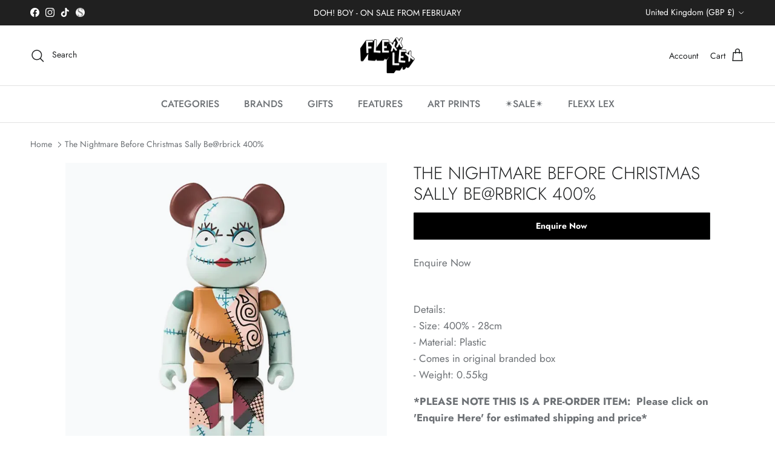

--- FILE ---
content_type: text/html; charset=utf-8
request_url: https://flexxlex.co.uk/products/sally-be-rbrick-400-pre-order
body_size: 64274
content:
<!doctype html>
<html class="no-js" lang="en" dir="ltr">
<head><meta charset="utf-8">
<meta name="viewport" content="width=device-width,initial-scale=1">
<title>The Nightmare Before Christmas Sally Be@rbrick 400% &ndash; Flexxlex Store</title><link rel="canonical" href="https://flexxlex.co.uk/products/sally-be-rbrick-400-pre-order"><link rel="icon" href="//flexxlex.co.uk/cdn/shop/files/FLEXX_LEX-100_21926e6a-03ab-4fe2-8332-8df7a4c8d4f6.jpg?crop=center&height=48&v=1681741485&width=48" type="image/jpg">
  <link rel="apple-touch-icon" href="//flexxlex.co.uk/cdn/shop/files/FLEXX_LEX-100_21926e6a-03ab-4fe2-8332-8df7a4c8d4f6.jpg?crop=center&height=180&v=1681741485&width=180"><meta name="description" content="Details: - Size: 400% - 28cm - Material: Plastic - Comes in original branded box - Weight: 0.55kg *PLEASE NOTE THIS IS A PRE-ORDER ITEM:  Please click on &#39;Enquire Here&#39; for estimated shipping and price*"><meta property="og:site_name" content="Flexxlex Store">
<meta property="og:url" content="https://flexxlex.co.uk/products/sally-be-rbrick-400-pre-order">
<meta property="og:title" content="The Nightmare Before Christmas Sally Be@rbrick 400%">
<meta property="og:type" content="product">
<meta property="og:description" content="Details: - Size: 400% - 28cm - Material: Plastic - Comes in original branded box - Weight: 0.55kg *PLEASE NOTE THIS IS A PRE-ORDER ITEM:  Please click on &#39;Enquire Here&#39; for estimated shipping and price*"><meta property="og:image" content="http://flexxlex.co.uk/cdn/shop/files/sally.png?crop=center&height=1200&v=1682432131&width=1200">
  <meta property="og:image:secure_url" content="https://flexxlex.co.uk/cdn/shop/files/sally.png?crop=center&height=1200&v=1682432131&width=1200">
  <meta property="og:image:width" content="1000">
  <meta property="og:image:height" content="1000"><meta property="og:price:amount" content="0.00">
  <meta property="og:price:currency" content="GBP"><meta name="twitter:card" content="summary_large_image">
<meta name="twitter:title" content="The Nightmare Before Christmas Sally Be@rbrick 400%">
<meta name="twitter:description" content="Details: - Size: 400% - 28cm - Material: Plastic - Comes in original branded box - Weight: 0.55kg *PLEASE NOTE THIS IS A PRE-ORDER ITEM:  Please click on &#39;Enquire Here&#39; for estimated shipping and price*">
<style>@font-face {
  font-family: Jost;
  font-weight: 400;
  font-style: normal;
  font-display: fallback;
  src: url("//flexxlex.co.uk/cdn/fonts/jost/jost_n4.d47a1b6347ce4a4c9f437608011273009d91f2b7.woff2") format("woff2"),
       url("//flexxlex.co.uk/cdn/fonts/jost/jost_n4.791c46290e672b3f85c3d1c651ef2efa3819eadd.woff") format("woff");
}
@font-face {
  font-family: Jost;
  font-weight: 700;
  font-style: normal;
  font-display: fallback;
  src: url("//flexxlex.co.uk/cdn/fonts/jost/jost_n7.921dc18c13fa0b0c94c5e2517ffe06139c3615a3.woff2") format("woff2"),
       url("//flexxlex.co.uk/cdn/fonts/jost/jost_n7.cbfc16c98c1e195f46c536e775e4e959c5f2f22b.woff") format("woff");
}
@font-face {
  font-family: Jost;
  font-weight: 500;
  font-style: normal;
  font-display: fallback;
  src: url("//flexxlex.co.uk/cdn/fonts/jost/jost_n5.7c8497861ffd15f4e1284cd221f14658b0e95d61.woff2") format("woff2"),
       url("//flexxlex.co.uk/cdn/fonts/jost/jost_n5.fb6a06896db583cc2df5ba1b30d9c04383119dd9.woff") format("woff");
}
@font-face {
  font-family: Jost;
  font-weight: 400;
  font-style: italic;
  font-display: fallback;
  src: url("//flexxlex.co.uk/cdn/fonts/jost/jost_i4.b690098389649750ada222b9763d55796c5283a5.woff2") format("woff2"),
       url("//flexxlex.co.uk/cdn/fonts/jost/jost_i4.fd766415a47e50b9e391ae7ec04e2ae25e7e28b0.woff") format("woff");
}
@font-face {
  font-family: Jost;
  font-weight: 700;
  font-style: italic;
  font-display: fallback;
  src: url("//flexxlex.co.uk/cdn/fonts/jost/jost_i7.d8201b854e41e19d7ed9b1a31fe4fe71deea6d3f.woff2") format("woff2"),
       url("//flexxlex.co.uk/cdn/fonts/jost/jost_i7.eae515c34e26b6c853efddc3fc0c552e0de63757.woff") format("woff");
}
@font-face {
  font-family: Jost;
  font-weight: 300;
  font-style: normal;
  font-display: fallback;
  src: url("//flexxlex.co.uk/cdn/fonts/jost/jost_n3.a5df7448b5b8c9a76542f085341dff794ff2a59d.woff2") format("woff2"),
       url("//flexxlex.co.uk/cdn/fonts/jost/jost_n3.882941f5a26d0660f7dd135c08afc57fc6939a07.woff") format("woff");
}
@font-face {
  font-family: Cabin;
  font-weight: 700;
  font-style: normal;
  font-display: fallback;
  src: url("//flexxlex.co.uk/cdn/fonts/cabin/cabin_n7.255204a342bfdbc9ae2017bd4e6a90f8dbb2f561.woff2") format("woff2"),
       url("//flexxlex.co.uk/cdn/fonts/cabin/cabin_n7.e2afa22a0d0f4b64da3569c990897429d40ff5c0.woff") format("woff");
}
@font-face {
  font-family: Jost;
  font-weight: 500;
  font-style: normal;
  font-display: fallback;
  src: url("//flexxlex.co.uk/cdn/fonts/jost/jost_n5.7c8497861ffd15f4e1284cd221f14658b0e95d61.woff2") format("woff2"),
       url("//flexxlex.co.uk/cdn/fonts/jost/jost_n5.fb6a06896db583cc2df5ba1b30d9c04383119dd9.woff") format("woff");
}
@font-face {
  font-family: Jost;
  font-weight: 600;
  font-style: normal;
  font-display: fallback;
  src: url("//flexxlex.co.uk/cdn/fonts/jost/jost_n6.ec1178db7a7515114a2d84e3dd680832b7af8b99.woff2") format("woff2"),
       url("//flexxlex.co.uk/cdn/fonts/jost/jost_n6.b1178bb6bdd3979fef38e103a3816f6980aeaff9.woff") format("woff");
}
:root {
  --page-container-width:          1700px;
  --reading-container-width:       720px;
  --divider-opacity:               0.14;
  --gutter-large:                  30px;
  --gutter-desktop:                20px;
  --gutter-mobile:                 16px;
  --section-padding:               50px;
  --larger-section-padding:        80px;
  --larger-section-padding-mobile: 60px;
  --largest-section-padding:       110px;
  --aos-animate-duration:          0.6s;

  --base-font-family:              Jost, sans-serif;
  --base-font-weight:              400;
  --base-font-style:               normal;
  --heading-font-family:           Jost, sans-serif;
  --heading-font-weight:           300;
  --heading-font-style:            normal;
  --heading-font-letter-spacing:   normal;
  --logo-font-family:              Cabin, sans-serif;
  --logo-font-weight:              700;
  --logo-font-style:               normal;
  --nav-font-family:               Jost, sans-serif;
  --nav-font-weight:               500;
  --nav-font-style:                normal;

  --base-text-size:17px;
  --base-line-height:              1.6;
  --input-text-size:17px;
  --smaller-text-size-1:14px;
  --smaller-text-size-2:15px;
  --smaller-text-size-3:14px;
  --smaller-text-size-4:13px;
  --larger-text-size:29px;
  --super-large-text-size:51px;
  --super-large-mobile-text-size:23px;
  --larger-mobile-text-size:23px;
  --logo-text-size:32px;--btn-letter-spacing: 0.08em;
    --btn-text-transform: uppercase;
    --button-text-size: 15px;
    --quickbuy-button-text-size: 13;
    --small-feature-link-font-size: 0.75em;
    --input-btn-padding-top:             1.2em;
    --input-btn-padding-bottom:          1.2em;--heading-text-transform:uppercase;
  --nav-text-size:                      16px;
  --mobile-menu-font-weight:            600;

  --body-bg-color:                      255 255 255;
  --bg-color:                           255 255 255;
  --body-text-color:                    109 113 117;
  --text-color:                         109 113 117;

  --header-text-col:                    #202223;--header-text-hover-col:             var(--main-nav-link-hover-col);--header-bg-col:                     #ffffff;
  --heading-color:                     32 34 35;
  --body-heading-color:                32 34 35;
  --heading-divider-col:               #e2e2e2;

  --logo-col:                          #202223;
  --main-nav-bg:                       #ffffff;
  --main-nav-link-col:                 #6d7175;
  --main-nav-link-hover-col:           #202223;
  --main-nav-link-featured-col:        #d5ac1d;

  --link-color:                        32 34 35;
  --body-link-color:                   32 34 35;

  --btn-bg-color:                        213 172 29;
  --btn-bg-hover-color:                  0 0 0;
  --btn-border-color:                    213 172 29;
  --btn-border-hover-color:              0 0 0;
  --btn-text-color:                      255 255 255;
  --btn-text-hover-color:                255 255 255;--btn-alt-bg-color:                    255 255 255;
  --btn-alt-text-color:                  35 35 35;
  --btn-alt-border-color:                35 35 35;
  --btn-alt-border-hover-color:          35 35 35;--btn-ter-bg-color:                    235 235 235;
  --btn-ter-text-color:                  60 62 64;
  --btn-ter-bg-hover-color:              213 172 29;
  --btn-ter-text-hover-color:            255 255 255;--btn-border-radius: 3px;--color-scheme-default:                             #ffffff;
  --color-scheme-default-color:                       255 255 255;
  --color-scheme-default-text-color:                  109 113 117;
  --color-scheme-default-head-color:                  32 34 35;
  --color-scheme-default-link-color:                  32 34 35;
  --color-scheme-default-btn-text-color:              255 255 255;
  --color-scheme-default-btn-text-hover-color:        255 255 255;
  --color-scheme-default-btn-bg-color:                213 172 29;
  --color-scheme-default-btn-bg-hover-color:          0 0 0;
  --color-scheme-default-btn-border-color:            213 172 29;
  --color-scheme-default-btn-border-hover-color:      0 0 0;
  --color-scheme-default-btn-alt-text-color:          35 35 35;
  --color-scheme-default-btn-alt-bg-color:            255 255 255;
  --color-scheme-default-btn-alt-border-color:        35 35 35;
  --color-scheme-default-btn-alt-border-hover-color:  35 35 35;

  --color-scheme-1:                             #f3f1e9;
  --color-scheme-1-color:                       243 241 233;
  --color-scheme-1-text-color:                  109 113 117;
  --color-scheme-1-head-color:                  213 172 29;
  --color-scheme-1-link-color:                  32 34 35;
  --color-scheme-1-btn-text-color:              255 255 255;
  --color-scheme-1-btn-text-hover-color:        255 255 255;
  --color-scheme-1-btn-bg-color:                213 172 29;
  --color-scheme-1-btn-bg-hover-color:          0 0 0;
  --color-scheme-1-btn-border-color:            213 172 29;
  --color-scheme-1-btn-border-hover-color:      0 0 0;
  --color-scheme-1-btn-alt-text-color:          35 35 35;
  --color-scheme-1-btn-alt-bg-color:            255 255 255;
  --color-scheme-1-btn-alt-border-color:        35 35 35;
  --color-scheme-1-btn-alt-border-hover-color:  35 35 35;

  --color-scheme-2:                             #f6f6f6;
  --color-scheme-2-color:                       246 246 246;
  --color-scheme-2-text-color:                  109 113 117;
  --color-scheme-2-head-color:                  32 34 35;
  --color-scheme-2-link-color:                  32 34 35;
  --color-scheme-2-btn-text-color:              255 255 255;
  --color-scheme-2-btn-text-hover-color:        255 255 255;
  --color-scheme-2-btn-bg-color:                213 172 29;
  --color-scheme-2-btn-bg-hover-color:          0 0 0;
  --color-scheme-2-btn-border-color:            213 172 29;
  --color-scheme-2-btn-border-hover-color:      0 0 0;
  --color-scheme-2-btn-alt-text-color:          35 35 35;
  --color-scheme-2-btn-alt-bg-color:            255 255 255;
  --color-scheme-2-btn-alt-border-color:        35 35 35;
  --color-scheme-2-btn-alt-border-hover-color:  35 35 35;

  /* Shop Pay payment terms */
  --payment-terms-background-color:    #ffffff;--quickbuy-bg: 243 241 233;--body-input-background-color:       rgb(var(--body-bg-color));
  --input-background-color:            rgb(var(--body-bg-color));
  --body-input-text-color:             var(--body-text-color);
  --input-text-color:                  var(--body-text-color);
  --body-input-border-color:           rgb(219, 220, 221);
  --input-border-color:                rgb(219, 220, 221);
  --input-border-color-hover:          rgb(175, 177, 179);
  --input-border-color-active:         rgb(109, 113, 117);

  --swatch-cross-svg:                  url("data:image/svg+xml,%3Csvg xmlns='http://www.w3.org/2000/svg' width='240' height='240' viewBox='0 0 24 24' fill='none' stroke='rgb(219, 220, 221)' stroke-width='0.09' preserveAspectRatio='none' %3E%3Cline x1='24' y1='0' x2='0' y2='24'%3E%3C/line%3E%3C/svg%3E");
  --swatch-cross-hover:                url("data:image/svg+xml,%3Csvg xmlns='http://www.w3.org/2000/svg' width='240' height='240' viewBox='0 0 24 24' fill='none' stroke='rgb(175, 177, 179)' stroke-width='0.09' preserveAspectRatio='none' %3E%3Cline x1='24' y1='0' x2='0' y2='24'%3E%3C/line%3E%3C/svg%3E");
  --swatch-cross-active:               url("data:image/svg+xml,%3Csvg xmlns='http://www.w3.org/2000/svg' width='240' height='240' viewBox='0 0 24 24' fill='none' stroke='rgb(109, 113, 117)' stroke-width='0.09' preserveAspectRatio='none' %3E%3Cline x1='24' y1='0' x2='0' y2='24'%3E%3C/line%3E%3C/svg%3E");

  --footer-divider-col:                #e0e0e0;
  --footer-text-col:                   109 113 117;
  --footer-heading-col:                32 34 35;
  --footer-bg:                         #ffffff;--product-label-overlay-justify: flex-start;--product-label-overlay-align: flex-start;--product-label-overlay-reduction-text:   #df5641;
  --product-label-overlay-reduction-bg:     #ffffff;
  --product-label-overlay-stock-text:       #6d7175;
  --product-label-overlay-stock-bg:         #ffffff;
  --product-label-overlay-new-text:         #ffffff;
  --product-label-overlay-new-bg:           #d5ac1d;
  --product-label-overlay-meta-text:        #ffffff;
  --product-label-overlay-meta-bg:          #202223;
  --product-label-sale-text:                #df5641;
  --product-label-sold-text:                #202223;
  --product-label-preorder-text:            #60a57e;

  --product-block-crop-align:               center;

  
  --product-block-price-align:              flex-start;
  --product-block-price-item-margin-start:  initial;
  --product-block-price-item-margin-end:    .5rem;
  

  --collection-block-image-position:   center center;

  --swatch-picker-image-size:          70px;
  --swatch-crop-align:                 center center;

  --image-overlay-text-color:          255 255 255;--image-overlay-bg:                  rgba(0, 0, 0, 0.1);
  --image-overlay-shadow-start:        rgb(0 0 0 / 0.15);
  --image-overlay-box-opacity:         1.0;--product-inventory-ok-box-color:            #f2faf0;
  --product-inventory-ok-text-color:           #008060;
  --product-inventory-ok-icon-box-fill-color:  #fff;
  --product-inventory-low-box-color:           #fcf1cd;
  --product-inventory-low-text-color:          #dd9a1a;
  --product-inventory-low-icon-box-fill-color: #fff;
  --product-inventory-low-text-color-channels: 0, 128, 96;
  --product-inventory-ok-text-color-channels:  221, 154, 26;

  --rating-star-color: 109 113 117;--overlay-align-left: start;
    --overlay-align-right: end;}html[dir=rtl] {
  --overlay-right-text-m-left: 0;
  --overlay-right-text-m-right: auto;
  --overlay-left-shadow-left-left: 15%;
  --overlay-left-shadow-left-right: -50%;
  --overlay-left-shadow-right-left: -85%;
  --overlay-left-shadow-right-right: 0;
}.image-overlay--bg-box .text-overlay .text-overlay__text {
    --image-overlay-box-bg: 255 255 255;
    --heading-color: var(--body-heading-color);
    --text-color: var(--body-text-color);
    --link-color: var(--body-link-color);
  }::selection {
    background: rgb(var(--body-heading-color));
    color: rgb(var(--body-bg-color));
  }
  ::-moz-selection {
    background: rgb(var(--body-heading-color));
    color: rgb(var(--body-bg-color));
  }.use-color-scheme--default {
  --product-label-sale-text:           #df5641;
  --product-label-sold-text:           #202223;
  --product-label-preorder-text:       #60a57e;
  --input-background-color:            rgb(var(--body-bg-color));
  --input-text-color:                  var(--body-input-text-color);
  --input-border-color:                rgb(219, 220, 221);
  --input-border-color-hover:          rgb(175, 177, 179);
  --input-border-color-active:         rgb(109, 113, 117);
}.use-color-scheme--2 {
  --product-label-sale-text:           currentColor;
  --product-label-sold-text:           currentColor;
  --product-label-preorder-text:       currentColor;
  --input-background-color:            transparent;
  --input-text-color:                  109 113 117;
  --input-border-color:                rgb(205, 206, 207);
  --input-border-color-hover:          rgb(171, 173, 175);
  --input-border-color-active:         rgb(109, 113, 117);
}</style>

  <link href="//flexxlex.co.uk/cdn/shop/t/11/assets/main.css?v=43422827842528680071740588175" rel="stylesheet" type="text/css" media="all" />
<link rel="preload" as="font" href="//flexxlex.co.uk/cdn/fonts/jost/jost_n4.d47a1b6347ce4a4c9f437608011273009d91f2b7.woff2" type="font/woff2" crossorigin><link rel="preload" as="font" href="//flexxlex.co.uk/cdn/fonts/jost/jost_n3.a5df7448b5b8c9a76542f085341dff794ff2a59d.woff2" type="font/woff2" crossorigin><script>
    document.documentElement.className = document.documentElement.className.replace('no-js', 'js');

    window.theme = {
      info: {
        name: 'Symmetry',
        version: '7.4.0'
      },
      device: {
        hasTouch: window.matchMedia('(any-pointer: coarse)').matches,
        hasHover: window.matchMedia('(hover: hover)').matches
      },
      mediaQueries: {
        md: '(min-width: 768px)',
        productMediaCarouselBreak: '(min-width: 1041px)'
      },
      routes: {
        base: 'https://flexxlex.co.uk',
        cart: '/cart',
        cartAdd: '/cart/add.js',
        cartUpdate: '/cart/update.js',
        predictiveSearch: '/search/suggest'
      },
      strings: {
        cartTermsConfirmation: "You must agree to the terms and conditions before continuing.",
        cartItemsQuantityError: "You can only add [QUANTITY] of this item to your cart.",
        generalSearchViewAll: "View all search results",
        noStock: "Sold out",
        noVariant: "Unavailable",
        productsProductChooseA: "Choose a",
        generalSearchPages: "Pages",
        generalSearchNoResultsWithoutTerms: "Sorry, we couldnʼt find any results",
        shippingCalculator: {
          singleRate: "There is one shipping rate for this destination:",
          multipleRates: "There are multiple shipping rates for this destination:",
          noRates: "We do not ship to this destination."
        }
      },
      settings: {
        moneyWithCurrencyFormat: "£{{amount}} GBP",
        cartType: "drawer",
        afterAddToCart: "notification",
        quickbuyStyle: "off",
        externalLinksNewTab: true,
        internalLinksSmoothScroll: true
      }
    }

    theme.inlineNavigationCheck = function() {
      var pageHeader = document.querySelector('.pageheader'),
          inlineNavContainer = pageHeader.querySelector('.logo-area__left__inner'),
          inlineNav = inlineNavContainer.querySelector('.navigation--left');
      if (inlineNav && getComputedStyle(inlineNav).display != 'none') {
        var inlineMenuCentered = document.querySelector('.pageheader--layout-inline-menu-center'),
            logoContainer = document.querySelector('.logo-area__middle__inner');
        if(inlineMenuCentered) {
          var rightWidth = document.querySelector('.logo-area__right__inner').clientWidth,
              middleWidth = logoContainer.clientWidth,
              logoArea = document.querySelector('.logo-area'),
              computedLogoAreaStyle = getComputedStyle(logoArea),
              logoAreaInnerWidth = logoArea.clientWidth - Math.ceil(parseFloat(computedLogoAreaStyle.paddingLeft)) - Math.ceil(parseFloat(computedLogoAreaStyle.paddingRight)),
              availableNavWidth = logoAreaInnerWidth - Math.max(rightWidth, middleWidth) * 2 - 40;
          inlineNavContainer.style.maxWidth = availableNavWidth + 'px';
        }

        var firstInlineNavLink = inlineNav.querySelector('.navigation__item:first-child'),
            lastInlineNavLink = inlineNav.querySelector('.navigation__item:last-child');
        if (lastInlineNavLink) {
          var inlineNavWidth = null;
          if(document.querySelector('html[dir=rtl]')) {
            inlineNavWidth = firstInlineNavLink.offsetLeft - lastInlineNavLink.offsetLeft + firstInlineNavLink.offsetWidth;
          } else {
            inlineNavWidth = lastInlineNavLink.offsetLeft - firstInlineNavLink.offsetLeft + lastInlineNavLink.offsetWidth;
          }
          if (inlineNavContainer.offsetWidth >= inlineNavWidth) {
            pageHeader.classList.add('pageheader--layout-inline-permitted');
            var tallLogo = logoContainer.clientHeight > lastInlineNavLink.clientHeight + 20;
            if (tallLogo) {
              inlineNav.classList.add('navigation--tight-underline');
            } else {
              inlineNav.classList.remove('navigation--tight-underline');
            }
          } else {
            pageHeader.classList.remove('pageheader--layout-inline-permitted');
          }
        }
      }
    };

    theme.setInitialHeaderHeightProperty = () => {
      const section = document.querySelector('.section-header');
      if (section) {
        document.documentElement.style.setProperty('--theme-header-height', Math.ceil(section.clientHeight) + 'px');
      }
    };
  </script>

  <script src="//flexxlex.co.uk/cdn/shop/t/11/assets/main.js?v=74462154655922143831740588175" defer></script>
    <script src="//flexxlex.co.uk/cdn/shop/t/11/assets/animate-on-scroll.js?v=15249566486942820451740588175" defer></script>
    <link href="//flexxlex.co.uk/cdn/shop/t/11/assets/animate-on-scroll.css?v=116824741000487223811740588175" rel="stylesheet" type="text/css" media="all" />
  

  <script>window.performance && window.performance.mark && window.performance.mark('shopify.content_for_header.start');</script><meta name="google-site-verification" content="HJX5hgmsUwrfrUJtfrt2s_ikGKNjYXOsdcMsT9gu-VU">
<meta id="shopify-digital-wallet" name="shopify-digital-wallet" content="/49477583005/digital_wallets/dialog">
<meta name="shopify-checkout-api-token" content="c6dd6dd02b24cc65b9bd72711e3925eb">
<meta id="in-context-paypal-metadata" data-shop-id="49477583005" data-venmo-supported="false" data-environment="production" data-locale="en_US" data-paypal-v4="true" data-currency="GBP">
<link rel="alternate" type="application/json+oembed" href="https://flexxlex.co.uk/products/sally-be-rbrick-400-pre-order.oembed">
<script async="async" src="/checkouts/internal/preloads.js?locale=en-GB"></script>
<link rel="preconnect" href="https://shop.app" crossorigin="anonymous">
<script async="async" src="https://shop.app/checkouts/internal/preloads.js?locale=en-GB&shop_id=49477583005" crossorigin="anonymous"></script>
<script id="apple-pay-shop-capabilities" type="application/json">{"shopId":49477583005,"countryCode":"GB","currencyCode":"GBP","merchantCapabilities":["supports3DS"],"merchantId":"gid:\/\/shopify\/Shop\/49477583005","merchantName":"Flexxlex Store","requiredBillingContactFields":["postalAddress","email","phone"],"requiredShippingContactFields":["postalAddress","email","phone"],"shippingType":"shipping","supportedNetworks":["visa","maestro","masterCard","amex","discover","elo"],"total":{"type":"pending","label":"Flexxlex Store","amount":"1.00"},"shopifyPaymentsEnabled":true,"supportsSubscriptions":true}</script>
<script id="shopify-features" type="application/json">{"accessToken":"c6dd6dd02b24cc65b9bd72711e3925eb","betas":["rich-media-storefront-analytics"],"domain":"flexxlex.co.uk","predictiveSearch":true,"shopId":49477583005,"locale":"en"}</script>
<script>var Shopify = Shopify || {};
Shopify.shop = "flexxlex-store.myshopify.com";
Shopify.locale = "en";
Shopify.currency = {"active":"GBP","rate":"1.0"};
Shopify.country = "GB";
Shopify.theme = {"name":"Updated copy of Updated Symmetry - 7.2.1.","id":147123077361,"schema_name":"Symmetry","schema_version":"7.4.0","theme_store_id":568,"role":"main"};
Shopify.theme.handle = "null";
Shopify.theme.style = {"id":null,"handle":null};
Shopify.cdnHost = "flexxlex.co.uk/cdn";
Shopify.routes = Shopify.routes || {};
Shopify.routes.root = "/";</script>
<script type="module">!function(o){(o.Shopify=o.Shopify||{}).modules=!0}(window);</script>
<script>!function(o){function n(){var o=[];function n(){o.push(Array.prototype.slice.apply(arguments))}return n.q=o,n}var t=o.Shopify=o.Shopify||{};t.loadFeatures=n(),t.autoloadFeatures=n()}(window);</script>
<script>
  window.ShopifyPay = window.ShopifyPay || {};
  window.ShopifyPay.apiHost = "shop.app\/pay";
  window.ShopifyPay.redirectState = null;
</script>
<script id="shop-js-analytics" type="application/json">{"pageType":"product"}</script>
<script defer="defer" async type="module" src="//flexxlex.co.uk/cdn/shopifycloud/shop-js/modules/v2/client.init-shop-cart-sync_BT-GjEfc.en.esm.js"></script>
<script defer="defer" async type="module" src="//flexxlex.co.uk/cdn/shopifycloud/shop-js/modules/v2/chunk.common_D58fp_Oc.esm.js"></script>
<script defer="defer" async type="module" src="//flexxlex.co.uk/cdn/shopifycloud/shop-js/modules/v2/chunk.modal_xMitdFEc.esm.js"></script>
<script type="module">
  await import("//flexxlex.co.uk/cdn/shopifycloud/shop-js/modules/v2/client.init-shop-cart-sync_BT-GjEfc.en.esm.js");
await import("//flexxlex.co.uk/cdn/shopifycloud/shop-js/modules/v2/chunk.common_D58fp_Oc.esm.js");
await import("//flexxlex.co.uk/cdn/shopifycloud/shop-js/modules/v2/chunk.modal_xMitdFEc.esm.js");

  window.Shopify.SignInWithShop?.initShopCartSync?.({"fedCMEnabled":true,"windoidEnabled":true});

</script>
<script>
  window.Shopify = window.Shopify || {};
  if (!window.Shopify.featureAssets) window.Shopify.featureAssets = {};
  window.Shopify.featureAssets['shop-js'] = {"shop-cart-sync":["modules/v2/client.shop-cart-sync_DZOKe7Ll.en.esm.js","modules/v2/chunk.common_D58fp_Oc.esm.js","modules/v2/chunk.modal_xMitdFEc.esm.js"],"init-fed-cm":["modules/v2/client.init-fed-cm_B6oLuCjv.en.esm.js","modules/v2/chunk.common_D58fp_Oc.esm.js","modules/v2/chunk.modal_xMitdFEc.esm.js"],"shop-cash-offers":["modules/v2/client.shop-cash-offers_D2sdYoxE.en.esm.js","modules/v2/chunk.common_D58fp_Oc.esm.js","modules/v2/chunk.modal_xMitdFEc.esm.js"],"shop-login-button":["modules/v2/client.shop-login-button_QeVjl5Y3.en.esm.js","modules/v2/chunk.common_D58fp_Oc.esm.js","modules/v2/chunk.modal_xMitdFEc.esm.js"],"pay-button":["modules/v2/client.pay-button_DXTOsIq6.en.esm.js","modules/v2/chunk.common_D58fp_Oc.esm.js","modules/v2/chunk.modal_xMitdFEc.esm.js"],"shop-button":["modules/v2/client.shop-button_DQZHx9pm.en.esm.js","modules/v2/chunk.common_D58fp_Oc.esm.js","modules/v2/chunk.modal_xMitdFEc.esm.js"],"avatar":["modules/v2/client.avatar_BTnouDA3.en.esm.js"],"init-windoid":["modules/v2/client.init-windoid_CR1B-cfM.en.esm.js","modules/v2/chunk.common_D58fp_Oc.esm.js","modules/v2/chunk.modal_xMitdFEc.esm.js"],"init-shop-for-new-customer-accounts":["modules/v2/client.init-shop-for-new-customer-accounts_C_vY_xzh.en.esm.js","modules/v2/client.shop-login-button_QeVjl5Y3.en.esm.js","modules/v2/chunk.common_D58fp_Oc.esm.js","modules/v2/chunk.modal_xMitdFEc.esm.js"],"init-shop-email-lookup-coordinator":["modules/v2/client.init-shop-email-lookup-coordinator_BI7n9ZSv.en.esm.js","modules/v2/chunk.common_D58fp_Oc.esm.js","modules/v2/chunk.modal_xMitdFEc.esm.js"],"init-shop-cart-sync":["modules/v2/client.init-shop-cart-sync_BT-GjEfc.en.esm.js","modules/v2/chunk.common_D58fp_Oc.esm.js","modules/v2/chunk.modal_xMitdFEc.esm.js"],"shop-toast-manager":["modules/v2/client.shop-toast-manager_DiYdP3xc.en.esm.js","modules/v2/chunk.common_D58fp_Oc.esm.js","modules/v2/chunk.modal_xMitdFEc.esm.js"],"init-customer-accounts":["modules/v2/client.init-customer-accounts_D9ZNqS-Q.en.esm.js","modules/v2/client.shop-login-button_QeVjl5Y3.en.esm.js","modules/v2/chunk.common_D58fp_Oc.esm.js","modules/v2/chunk.modal_xMitdFEc.esm.js"],"init-customer-accounts-sign-up":["modules/v2/client.init-customer-accounts-sign-up_iGw4briv.en.esm.js","modules/v2/client.shop-login-button_QeVjl5Y3.en.esm.js","modules/v2/chunk.common_D58fp_Oc.esm.js","modules/v2/chunk.modal_xMitdFEc.esm.js"],"shop-follow-button":["modules/v2/client.shop-follow-button_CqMgW2wH.en.esm.js","modules/v2/chunk.common_D58fp_Oc.esm.js","modules/v2/chunk.modal_xMitdFEc.esm.js"],"checkout-modal":["modules/v2/client.checkout-modal_xHeaAweL.en.esm.js","modules/v2/chunk.common_D58fp_Oc.esm.js","modules/v2/chunk.modal_xMitdFEc.esm.js"],"shop-login":["modules/v2/client.shop-login_D91U-Q7h.en.esm.js","modules/v2/chunk.common_D58fp_Oc.esm.js","modules/v2/chunk.modal_xMitdFEc.esm.js"],"lead-capture":["modules/v2/client.lead-capture_BJmE1dJe.en.esm.js","modules/v2/chunk.common_D58fp_Oc.esm.js","modules/v2/chunk.modal_xMitdFEc.esm.js"],"payment-terms":["modules/v2/client.payment-terms_Ci9AEqFq.en.esm.js","modules/v2/chunk.common_D58fp_Oc.esm.js","modules/v2/chunk.modal_xMitdFEc.esm.js"]};
</script>
<script>(function() {
  var isLoaded = false;
  function asyncLoad() {
    if (isLoaded) return;
    isLoaded = true;
    var urls = ["https:\/\/static.mailerlite.com\/data\/a\/2589\/2589197\/universal_o1n9e9w2l9_load.js?shop=flexxlex-store.myshopify.com","https:\/\/seo.apps.avada.io\/avada-seo-installed.js?shop=flexxlex-store.myshopify.com","https:\/\/s3.eu-west-1.amazonaws.com\/production-klarna-il-shopify-osm\/85d63d6d13c88bd1cfaeb53c0bb76277e79a0a74\/flexxlex-store.myshopify.com-1740588302433.js?shop=flexxlex-store.myshopify.com","https:\/\/ecommerce-editor-connector.live.gelato.tech\/ecommerce-editor\/v1\/shopify.esm.js?c=457ab1c2-df0b-4e7a-a3aa-c4f9b80c58d5\u0026s=b62027f5-19fd-4e92-bbaf-365fc92b3b1f\u0026shop=flexxlex-store.myshopify.com"];
    for (var i = 0; i < urls.length; i++) {
      var s = document.createElement('script');
      s.type = 'text/javascript';
      s.async = true;
      s.src = urls[i];
      var x = document.getElementsByTagName('script')[0];
      x.parentNode.insertBefore(s, x);
    }
  };
  if(window.attachEvent) {
    window.attachEvent('onload', asyncLoad);
  } else {
    window.addEventListener('load', asyncLoad, false);
  }
})();</script>
<script id="__st">var __st={"a":49477583005,"offset":0,"reqid":"08cbcf4d-87f0-4c45-ac91-219cdd0c0f3c-1769097479","pageurl":"flexxlex.co.uk\/products\/sally-be-rbrick-400-pre-order","u":"684088b7a881","p":"product","rtyp":"product","rid":7936053084401};</script>
<script>window.ShopifyPaypalV4VisibilityTracking = true;</script>
<script id="captcha-bootstrap">!function(){'use strict';const t='contact',e='account',n='new_comment',o=[[t,t],['blogs',n],['comments',n],[t,'customer']],c=[[e,'customer_login'],[e,'guest_login'],[e,'recover_customer_password'],[e,'create_customer']],r=t=>t.map((([t,e])=>`form[action*='/${t}']:not([data-nocaptcha='true']) input[name='form_type'][value='${e}']`)).join(','),a=t=>()=>t?[...document.querySelectorAll(t)].map((t=>t.form)):[];function s(){const t=[...o],e=r(t);return a(e)}const i='password',u='form_key',d=['recaptcha-v3-token','g-recaptcha-response','h-captcha-response',i],f=()=>{try{return window.sessionStorage}catch{return}},m='__shopify_v',_=t=>t.elements[u];function p(t,e,n=!1){try{const o=window.sessionStorage,c=JSON.parse(o.getItem(e)),{data:r}=function(t){const{data:e,action:n}=t;return t[m]||n?{data:e,action:n}:{data:t,action:n}}(c);for(const[e,n]of Object.entries(r))t.elements[e]&&(t.elements[e].value=n);n&&o.removeItem(e)}catch(o){console.error('form repopulation failed',{error:o})}}const l='form_type',E='cptcha';function T(t){t.dataset[E]=!0}const w=window,h=w.document,L='Shopify',v='ce_forms',y='captcha';let A=!1;((t,e)=>{const n=(g='f06e6c50-85a8-45c8-87d0-21a2b65856fe',I='https://cdn.shopify.com/shopifycloud/storefront-forms-hcaptcha/ce_storefront_forms_captcha_hcaptcha.v1.5.2.iife.js',D={infoText:'Protected by hCaptcha',privacyText:'Privacy',termsText:'Terms'},(t,e,n)=>{const o=w[L][v],c=o.bindForm;if(c)return c(t,g,e,D).then(n);var r;o.q.push([[t,g,e,D],n]),r=I,A||(h.body.append(Object.assign(h.createElement('script'),{id:'captcha-provider',async:!0,src:r})),A=!0)});var g,I,D;w[L]=w[L]||{},w[L][v]=w[L][v]||{},w[L][v].q=[],w[L][y]=w[L][y]||{},w[L][y].protect=function(t,e){n(t,void 0,e),T(t)},Object.freeze(w[L][y]),function(t,e,n,w,h,L){const[v,y,A,g]=function(t,e,n){const i=e?o:[],u=t?c:[],d=[...i,...u],f=r(d),m=r(i),_=r(d.filter((([t,e])=>n.includes(e))));return[a(f),a(m),a(_),s()]}(w,h,L),I=t=>{const e=t.target;return e instanceof HTMLFormElement?e:e&&e.form},D=t=>v().includes(t);t.addEventListener('submit',(t=>{const e=I(t);if(!e)return;const n=D(e)&&!e.dataset.hcaptchaBound&&!e.dataset.recaptchaBound,o=_(e),c=g().includes(e)&&(!o||!o.value);(n||c)&&t.preventDefault(),c&&!n&&(function(t){try{if(!f())return;!function(t){const e=f();if(!e)return;const n=_(t);if(!n)return;const o=n.value;o&&e.removeItem(o)}(t);const e=Array.from(Array(32),(()=>Math.random().toString(36)[2])).join('');!function(t,e){_(t)||t.append(Object.assign(document.createElement('input'),{type:'hidden',name:u})),t.elements[u].value=e}(t,e),function(t,e){const n=f();if(!n)return;const o=[...t.querySelectorAll(`input[type='${i}']`)].map((({name:t})=>t)),c=[...d,...o],r={};for(const[a,s]of new FormData(t).entries())c.includes(a)||(r[a]=s);n.setItem(e,JSON.stringify({[m]:1,action:t.action,data:r}))}(t,e)}catch(e){console.error('failed to persist form',e)}}(e),e.submit())}));const S=(t,e)=>{t&&!t.dataset[E]&&(n(t,e.some((e=>e===t))),T(t))};for(const o of['focusin','change'])t.addEventListener(o,(t=>{const e=I(t);D(e)&&S(e,y())}));const B=e.get('form_key'),M=e.get(l),P=B&&M;t.addEventListener('DOMContentLoaded',(()=>{const t=y();if(P)for(const e of t)e.elements[l].value===M&&p(e,B);[...new Set([...A(),...v().filter((t=>'true'===t.dataset.shopifyCaptcha))])].forEach((e=>S(e,t)))}))}(h,new URLSearchParams(w.location.search),n,t,e,['guest_login'])})(!0,!0)}();</script>
<script integrity="sha256-4kQ18oKyAcykRKYeNunJcIwy7WH5gtpwJnB7kiuLZ1E=" data-source-attribution="shopify.loadfeatures" defer="defer" src="//flexxlex.co.uk/cdn/shopifycloud/storefront/assets/storefront/load_feature-a0a9edcb.js" crossorigin="anonymous"></script>
<script crossorigin="anonymous" defer="defer" src="//flexxlex.co.uk/cdn/shopifycloud/storefront/assets/shopify_pay/storefront-65b4c6d7.js?v=20250812"></script>
<script data-source-attribution="shopify.dynamic_checkout.dynamic.init">var Shopify=Shopify||{};Shopify.PaymentButton=Shopify.PaymentButton||{isStorefrontPortableWallets:!0,init:function(){window.Shopify.PaymentButton.init=function(){};var t=document.createElement("script");t.src="https://flexxlex.co.uk/cdn/shopifycloud/portable-wallets/latest/portable-wallets.en.js",t.type="module",document.head.appendChild(t)}};
</script>
<script data-source-attribution="shopify.dynamic_checkout.buyer_consent">
  function portableWalletsHideBuyerConsent(e){var t=document.getElementById("shopify-buyer-consent"),n=document.getElementById("shopify-subscription-policy-button");t&&n&&(t.classList.add("hidden"),t.setAttribute("aria-hidden","true"),n.removeEventListener("click",e))}function portableWalletsShowBuyerConsent(e){var t=document.getElementById("shopify-buyer-consent"),n=document.getElementById("shopify-subscription-policy-button");t&&n&&(t.classList.remove("hidden"),t.removeAttribute("aria-hidden"),n.addEventListener("click",e))}window.Shopify?.PaymentButton&&(window.Shopify.PaymentButton.hideBuyerConsent=portableWalletsHideBuyerConsent,window.Shopify.PaymentButton.showBuyerConsent=portableWalletsShowBuyerConsent);
</script>
<script data-source-attribution="shopify.dynamic_checkout.cart.bootstrap">document.addEventListener("DOMContentLoaded",(function(){function t(){return document.querySelector("shopify-accelerated-checkout-cart, shopify-accelerated-checkout")}if(t())Shopify.PaymentButton.init();else{new MutationObserver((function(e,n){t()&&(Shopify.PaymentButton.init(),n.disconnect())})).observe(document.body,{childList:!0,subtree:!0})}}));
</script>
<link id="shopify-accelerated-checkout-styles" rel="stylesheet" media="screen" href="https://flexxlex.co.uk/cdn/shopifycloud/portable-wallets/latest/accelerated-checkout-backwards-compat.css" crossorigin="anonymous">
<style id="shopify-accelerated-checkout-cart">
        #shopify-buyer-consent {
  margin-top: 1em;
  display: inline-block;
  width: 100%;
}

#shopify-buyer-consent.hidden {
  display: none;
}

#shopify-subscription-policy-button {
  background: none;
  border: none;
  padding: 0;
  text-decoration: underline;
  font-size: inherit;
  cursor: pointer;
}

#shopify-subscription-policy-button::before {
  box-shadow: none;
}

      </style>
<script id="sections-script" data-sections="related-products" defer="defer" src="//flexxlex.co.uk/cdn/shop/t/11/compiled_assets/scripts.js?v=3487"></script>
<script>window.performance && window.performance.mark && window.performance.mark('shopify.content_for_header.end');</script>
<!-- CC Custom Head Start --><!-- CC Custom Head End --><!-- BEGIN app block: shopify://apps/o-request-a-quote/blocks/omgrfq_script/5f4ac0e6-8a57-4f3d-853e-0194eab86273 --><script
  id="omgrfq-script"
  type='text/javascript'
  data-type="custom">
    if ((typeof window.jQuery === 'undefined')) {<!-- BEGIN app snippet: omg-jquery -->
    (function(){"use strict";var C=document,D=window,st=C.documentElement,L=C.createElement.bind(C),ft=L("div"),q=L("table"),Mt=L("tbody"),ot=L("tr"),H=Array.isArray,S=Array.prototype,Dt=S.concat,U=S.filter,at=S.indexOf,ct=S.map,Bt=S.push,ht=S.slice,z=S.some,_t=S.splice,Pt=/^#(?:[\w-]|\\.|[^\x00-\xa0])*$/,Ht=/^\.(?:[\w-]|\\.|[^\x00-\xa0])*$/,$t=/<.+>/,jt=/^\w+$/;function J(t,n){var r=It(n);return!t||!r&&!A(n)&&!c(n)?[]:!r&&Ht.test(t)?n.getElementsByClassName(t.slice(1).replace(/\\/g,"")):!r&&jt.test(t)?n.getElementsByTagName(t):n.querySelectorAll(t)}var dt=function(){function t(n,r){if(n){if(Y(n))return n;var i=n;if(g(n)){var e=r||C;if(i=Pt.test(n)&&A(e)?e.getElementById(n.slice(1).replace(/\\/g,"")):$t.test(n)?yt(n):Y(e)?e.find(n):g(e)?o(e).find(n):J(n,e),!i)return}else if(O(n))return this.ready(n);(i.nodeType||i===D)&&(i=[i]),this.length=i.length;for(var s=0,f=this.length;s<f;s++)this[s]=i[s]}}return t.prototype.init=function(n,r){return new t(n,r)},t}(),u=dt.prototype,o=u.init;o.fn=o.prototype=u,u.length=0,u.splice=_t,typeof Symbol=="function"&&(u[Symbol.iterator]=S[Symbol.iterator]);function Y(t){return t instanceof dt}function B(t){return!!t&&t===t.window}function A(t){return!!t&&t.nodeType===9}function It(t){return!!t&&t.nodeType===11}function c(t){return!!t&&t.nodeType===1}function Ft(t){return!!t&&t.nodeType===3}function Wt(t){return typeof t=="boolean"}function O(t){return typeof t=="function"}function g(t){return typeof t=="string"}function v(t){return t===void 0}function P(t){return t===null}function lt(t){return!isNaN(parseFloat(t))&&isFinite(t)}function G(t){if(typeof t!="object"||t===null)return!1;var n=Object.getPrototypeOf(t);return n===null||n===Object.prototype}o.isWindow=B,o.isFunction=O,o.isArray=H,o.isNumeric=lt,o.isPlainObject=G;function d(t,n,r){if(r){for(var i=t.length;i--;)if(n.call(t[i],i,t[i])===!1)return t}else if(G(t))for(var e=Object.keys(t),i=0,s=e.length;i<s;i++){var f=e[i];if(n.call(t[f],f,t[f])===!1)return t}else for(var i=0,s=t.length;i<s;i++)if(n.call(t[i],i,t[i])===!1)return t;return t}o.each=d,u.each=function(t){return d(this,t)},u.empty=function(){return this.each(function(t,n){for(;n.firstChild;)n.removeChild(n.firstChild)})};var qt=/\S+/g;function j(t){return g(t)?t.match(qt)||[]:[]}u.toggleClass=function(t,n){var r=j(t),i=!v(n);return this.each(function(e,s){c(s)&&d(r,function(f,a){i?n?s.classList.add(a):s.classList.remove(a):s.classList.toggle(a)})})},u.addClass=function(t){return this.toggleClass(t,!0)},u.removeAttr=function(t){var n=j(t);return this.each(function(r,i){c(i)&&d(n,function(e,s){i.removeAttribute(s)})})};function Ut(t,n){if(t){if(g(t)){if(arguments.length<2){if(!this[0]||!c(this[0]))return;var r=this[0].getAttribute(t);return P(r)?void 0:r}return v(n)?this:P(n)?this.removeAttr(t):this.each(function(e,s){c(s)&&s.setAttribute(t,n)})}for(var i in t)this.attr(i,t[i]);return this}}u.attr=Ut,u.removeClass=function(t){return arguments.length?this.toggleClass(t,!1):this.attr("class","")},u.hasClass=function(t){return!!t&&z.call(this,function(n){return c(n)&&n.classList.contains(t)})},u.get=function(t){return v(t)?ht.call(this):(t=Number(t),this[t<0?t+this.length:t])},u.eq=function(t){return o(this.get(t))},u.first=function(){return this.eq(0)},u.last=function(){return this.eq(-1)};function zt(t){return v(t)?this.get().map(function(n){return c(n)||Ft(n)?n.textContent:""}).join(""):this.each(function(n,r){c(r)&&(r.textContent=t)})}u.text=zt;function T(t,n,r){if(c(t)){var i=D.getComputedStyle(t,null);return r?i.getPropertyValue(n)||void 0:i[n]||t.style[n]}}function E(t,n){return parseInt(T(t,n),10)||0}function gt(t,n){return E(t,"border".concat(n?"Left":"Top","Width"))+E(t,"padding".concat(n?"Left":"Top"))+E(t,"padding".concat(n?"Right":"Bottom"))+E(t,"border".concat(n?"Right":"Bottom","Width"))}var X={};function Jt(t){if(X[t])return X[t];var n=L(t);C.body.insertBefore(n,null);var r=T(n,"display");return C.body.removeChild(n),X[t]=r!=="none"?r:"block"}function vt(t){return T(t,"display")==="none"}function pt(t,n){var r=t&&(t.matches||t.webkitMatchesSelector||t.msMatchesSelector);return!!r&&!!n&&r.call(t,n)}function I(t){return g(t)?function(n,r){return pt(r,t)}:O(t)?t:Y(t)?function(n,r){return t.is(r)}:t?function(n,r){return r===t}:function(){return!1}}u.filter=function(t){var n=I(t);return o(U.call(this,function(r,i){return n.call(r,i,r)}))};function x(t,n){return n?t.filter(n):t}u.detach=function(t){return x(this,t).each(function(n,r){r.parentNode&&r.parentNode.removeChild(r)}),this};var Yt=/^\s*<(\w+)[^>]*>/,Gt=/^<(\w+)\s*\/?>(?:<\/\1>)?$/,mt={"*":ft,tr:Mt,td:ot,th:ot,thead:q,tbody:q,tfoot:q};function yt(t){if(!g(t))return[];if(Gt.test(t))return[L(RegExp.$1)];var n=Yt.test(t)&&RegExp.$1,r=mt[n]||mt["*"];return r.innerHTML=t,o(r.childNodes).detach().get()}o.parseHTML=yt,u.has=function(t){var n=g(t)?function(r,i){return J(t,i).length}:function(r,i){return i.contains(t)};return this.filter(n)},u.not=function(t){var n=I(t);return this.filter(function(r,i){return(!g(t)||c(i))&&!n.call(i,r,i)})};function R(t,n,r,i){for(var e=[],s=O(n),f=i&&I(i),a=0,y=t.length;a<y;a++)if(s){var h=n(t[a]);h.length&&Bt.apply(e,h)}else for(var p=t[a][n];p!=null&&!(i&&f(-1,p));)e.push(p),p=r?p[n]:null;return e}function bt(t){return t.multiple&&t.options?R(U.call(t.options,function(n){return n.selected&&!n.disabled&&!n.parentNode.disabled}),"value"):t.value||""}function Xt(t){return arguments.length?this.each(function(n,r){var i=r.multiple&&r.options;if(i||Ot.test(r.type)){var e=H(t)?ct.call(t,String):P(t)?[]:[String(t)];i?d(r.options,function(s,f){f.selected=e.indexOf(f.value)>=0},!0):r.checked=e.indexOf(r.value)>=0}else r.value=v(t)||P(t)?"":t}):this[0]&&bt(this[0])}u.val=Xt,u.is=function(t){var n=I(t);return z.call(this,function(r,i){return n.call(r,i,r)})},o.guid=1;function w(t){return t.length>1?U.call(t,function(n,r,i){return at.call(i,n)===r}):t}o.unique=w,u.add=function(t,n){return o(w(this.get().concat(o(t,n).get())))},u.children=function(t){return x(o(w(R(this,function(n){return n.children}))),t)},u.parent=function(t){return x(o(w(R(this,"parentNode"))),t)},u.index=function(t){var n=t?o(t)[0]:this[0],r=t?this:o(n).parent().children();return at.call(r,n)},u.closest=function(t){var n=this.filter(t);if(n.length)return n;var r=this.parent();return r.length?r.closest(t):n},u.siblings=function(t){return x(o(w(R(this,function(n){return o(n).parent().children().not(n)}))),t)},u.find=function(t){return o(w(R(this,function(n){return J(t,n)})))};var Kt=/^\s*<!(?:\[CDATA\[|--)|(?:\]\]|--)>\s*$/g,Qt=/^$|^module$|\/(java|ecma)script/i,Vt=["type","src","nonce","noModule"];function Zt(t,n){var r=o(t);r.filter("script").add(r.find("script")).each(function(i,e){if(Qt.test(e.type)&&st.contains(e)){var s=L("script");s.text=e.textContent.replace(Kt,""),d(Vt,function(f,a){e[a]&&(s[a]=e[a])}),n.head.insertBefore(s,null),n.head.removeChild(s)}})}function kt(t,n,r,i,e){i?t.insertBefore(n,r?t.firstChild:null):t.nodeName==="HTML"?t.parentNode.replaceChild(n,t):t.parentNode.insertBefore(n,r?t:t.nextSibling),e&&Zt(n,t.ownerDocument)}function N(t,n,r,i,e,s,f,a){return d(t,function(y,h){d(o(h),function(p,M){d(o(n),function(b,W){var rt=r?M:W,it=r?W:M,m=r?p:b;kt(rt,m?it.cloneNode(!0):it,i,e,!m)},a)},f)},s),n}u.after=function(){return N(arguments,this,!1,!1,!1,!0,!0)},u.append=function(){return N(arguments,this,!1,!1,!0)};function tn(t){if(!arguments.length)return this[0]&&this[0].innerHTML;if(v(t))return this;var n=/<script[\s>]/.test(t);return this.each(function(r,i){c(i)&&(n?o(i).empty().append(t):i.innerHTML=t)})}u.html=tn,u.appendTo=function(t){return N(arguments,this,!0,!1,!0)},u.wrapInner=function(t){return this.each(function(n,r){var i=o(r),e=i.contents();e.length?e.wrapAll(t):i.append(t)})},u.before=function(){return N(arguments,this,!1,!0)},u.wrapAll=function(t){for(var n=o(t),r=n[0];r.children.length;)r=r.firstElementChild;return this.first().before(n),this.appendTo(r)},u.wrap=function(t){return this.each(function(n,r){var i=o(t)[0];o(r).wrapAll(n?i.cloneNode(!0):i)})},u.insertAfter=function(t){return N(arguments,this,!0,!1,!1,!1,!1,!0)},u.insertBefore=function(t){return N(arguments,this,!0,!0)},u.prepend=function(){return N(arguments,this,!1,!0,!0,!0,!0)},u.prependTo=function(t){return N(arguments,this,!0,!0,!0,!1,!1,!0)},u.contents=function(){return o(w(R(this,function(t){return t.tagName==="IFRAME"?[t.contentDocument]:t.tagName==="TEMPLATE"?t.content.childNodes:t.childNodes})))},u.next=function(t,n,r){return x(o(w(R(this,"nextElementSibling",n,r))),t)},u.nextAll=function(t){return this.next(t,!0)},u.nextUntil=function(t,n){return this.next(n,!0,t)},u.parents=function(t,n){return x(o(w(R(this,"parentElement",!0,n))),t)},u.parentsUntil=function(t,n){return this.parents(n,t)},u.prev=function(t,n,r){return x(o(w(R(this,"previousElementSibling",n,r))),t)},u.prevAll=function(t){return this.prev(t,!0)},u.prevUntil=function(t,n){return this.prev(n,!0,t)},u.map=function(t){return o(Dt.apply([],ct.call(this,function(n,r){return t.call(n,r,n)})))},u.clone=function(){return this.map(function(t,n){return n.cloneNode(!0)})},u.offsetParent=function(){return this.map(function(t,n){for(var r=n.offsetParent;r&&T(r,"position")==="static";)r=r.offsetParent;return r||st})},u.slice=function(t,n){return o(ht.call(this,t,n))};var nn=/-([a-z])/g;function K(t){return t.replace(nn,function(n,r){return r.toUpperCase()})}u.ready=function(t){var n=function(){return setTimeout(t,0,o)};return C.readyState!=="loading"?n():C.addEventListener("DOMContentLoaded",n),this},u.unwrap=function(){return this.parent().each(function(t,n){if(n.tagName!=="BODY"){var r=o(n);r.replaceWith(r.children())}}),this},u.offset=function(){var t=this[0];if(t){var n=t.getBoundingClientRect();return{top:n.top+D.pageYOffset,left:n.left+D.pageXOffset}}},u.position=function(){var t=this[0];if(t){var n=T(t,"position")==="fixed",r=n?t.getBoundingClientRect():this.offset();if(!n){for(var i=t.ownerDocument,e=t.offsetParent||i.documentElement;(e===i.body||e===i.documentElement)&&T(e,"position")==="static";)e=e.parentNode;if(e!==t&&c(e)){var s=o(e).offset();r.top-=s.top+E(e,"borderTopWidth"),r.left-=s.left+E(e,"borderLeftWidth")}}return{top:r.top-E(t,"marginTop"),left:r.left-E(t,"marginLeft")}}};var Et={class:"className",contenteditable:"contentEditable",for:"htmlFor",readonly:"readOnly",maxlength:"maxLength",tabindex:"tabIndex",colspan:"colSpan",rowspan:"rowSpan",usemap:"useMap"};u.prop=function(t,n){if(t){if(g(t))return t=Et[t]||t,arguments.length<2?this[0]&&this[0][t]:this.each(function(i,e){e[t]=n});for(var r in t)this.prop(r,t[r]);return this}},u.removeProp=function(t){return this.each(function(n,r){delete r[Et[t]||t]})};var rn=/^--/;function Q(t){return rn.test(t)}var V={},en=ft.style,un=["webkit","moz","ms"];function sn(t,n){if(n===void 0&&(n=Q(t)),n)return t;if(!V[t]){var r=K(t),i="".concat(r[0].toUpperCase()).concat(r.slice(1)),e="".concat(r," ").concat(un.join("".concat(i," "))).concat(i).split(" ");d(e,function(s,f){if(f in en)return V[t]=f,!1})}return V[t]}var fn={animationIterationCount:!0,columnCount:!0,flexGrow:!0,flexShrink:!0,fontWeight:!0,gridArea:!0,gridColumn:!0,gridColumnEnd:!0,gridColumnStart:!0,gridRow:!0,gridRowEnd:!0,gridRowStart:!0,lineHeight:!0,opacity:!0,order:!0,orphans:!0,widows:!0,zIndex:!0};function wt(t,n,r){return r===void 0&&(r=Q(t)),!r&&!fn[t]&&lt(n)?"".concat(n,"px"):n}function on(t,n){if(g(t)){var r=Q(t);return t=sn(t,r),arguments.length<2?this[0]&&T(this[0],t,r):t?(n=wt(t,n,r),this.each(function(e,s){c(s)&&(r?s.style.setProperty(t,n):s.style[t]=n)})):this}for(var i in t)this.css(i,t[i]);return this}u.css=on;function Ct(t,n){try{return t(n)}catch{return n}}var an=/^\s+|\s+$/;function St(t,n){var r=t.dataset[n]||t.dataset[K(n)];return an.test(r)?r:Ct(JSON.parse,r)}function cn(t,n,r){r=Ct(JSON.stringify,r),t.dataset[K(n)]=r}function hn(t,n){if(!t){if(!this[0])return;var r={};for(var i in this[0].dataset)r[i]=St(this[0],i);return r}if(g(t))return arguments.length<2?this[0]&&St(this[0],t):v(n)?this:this.each(function(e,s){cn(s,t,n)});for(var i in t)this.data(i,t[i]);return this}u.data=hn;function Tt(t,n){var r=t.documentElement;return Math.max(t.body["scroll".concat(n)],r["scroll".concat(n)],t.body["offset".concat(n)],r["offset".concat(n)],r["client".concat(n)])}d([!0,!1],function(t,n){d(["Width","Height"],function(r,i){var e="".concat(n?"outer":"inner").concat(i);u[e]=function(s){if(this[0])return B(this[0])?n?this[0]["inner".concat(i)]:this[0].document.documentElement["client".concat(i)]:A(this[0])?Tt(this[0],i):this[0]["".concat(n?"offset":"client").concat(i)]+(s&&n?E(this[0],"margin".concat(r?"Top":"Left"))+E(this[0],"margin".concat(r?"Bottom":"Right")):0)}})}),d(["Width","Height"],function(t,n){var r=n.toLowerCase();u[r]=function(i){if(!this[0])return v(i)?void 0:this;if(!arguments.length)return B(this[0])?this[0].document.documentElement["client".concat(n)]:A(this[0])?Tt(this[0],n):this[0].getBoundingClientRect()[r]-gt(this[0],!t);var e=parseInt(i,10);return this.each(function(s,f){if(c(f)){var a=T(f,"boxSizing");f.style[r]=wt(r,e+(a==="border-box"?gt(f,!t):0))}})}});var Rt="___cd";u.toggle=function(t){return this.each(function(n,r){if(c(r)){var i=vt(r),e=v(t)?i:t;e?(r.style.display=r[Rt]||"",vt(r)&&(r.style.display=Jt(r.tagName))):i||(r[Rt]=T(r,"display"),r.style.display="none")}})},u.hide=function(){return this.toggle(!1)},u.show=function(){return this.toggle(!0)};var xt="___ce",Z=".",k={focus:"focusin",blur:"focusout"},Nt={mouseenter:"mouseover",mouseleave:"mouseout"},dn=/^(mouse|pointer|contextmenu|drag|drop|click|dblclick)/i;function tt(t){return Nt[t]||k[t]||t}function nt(t){var n=t.split(Z);return[n[0],n.slice(1).sort()]}u.trigger=function(t,n){if(g(t)){var r=nt(t),i=r[0],e=r[1],s=tt(i);if(!s)return this;var f=dn.test(s)?"MouseEvents":"HTMLEvents";t=C.createEvent(f),t.initEvent(s,!0,!0),t.namespace=e.join(Z),t.___ot=i}t.___td=n;var a=t.___ot in k;return this.each(function(y,h){a&&O(h[t.___ot])&&(h["___i".concat(t.type)]=!0,h[t.___ot](),h["___i".concat(t.type)]=!1),h.dispatchEvent(t)})};function Lt(t){return t[xt]=t[xt]||{}}function ln(t,n,r,i,e){var s=Lt(t);s[n]=s[n]||[],s[n].push([r,i,e]),t.addEventListener(n,e)}function At(t,n){return!n||!z.call(n,function(r){return t.indexOf(r)<0})}function F(t,n,r,i,e){var s=Lt(t);if(n)s[n]&&(s[n]=s[n].filter(function(f){var a=f[0],y=f[1],h=f[2];if(e&&h.guid!==e.guid||!At(a,r)||i&&i!==y)return!0;t.removeEventListener(n,h)}));else for(n in s)F(t,n,r,i,e)}u.off=function(t,n,r){var i=this;if(v(t))this.each(function(s,f){!c(f)&&!A(f)&&!B(f)||F(f)});else if(g(t))O(n)&&(r=n,n=""),d(j(t),function(s,f){var a=nt(f),y=a[0],h=a[1],p=tt(y);i.each(function(M,b){!c(b)&&!A(b)&&!B(b)||F(b,p,h,n,r)})});else for(var e in t)this.off(e,t[e]);return this},u.remove=function(t){return x(this,t).detach().off(),this},u.replaceWith=function(t){return this.before(t).remove()},u.replaceAll=function(t){return o(t).replaceWith(this),this};function gn(t,n,r,i,e){var s=this;if(!g(t)){for(var f in t)this.on(f,n,r,t[f],e);return this}return g(n)||(v(n)||P(n)?n="":v(r)?(r=n,n=""):(i=r,r=n,n="")),O(i)||(i=r,r=void 0),i?(d(j(t),function(a,y){var h=nt(y),p=h[0],M=h[1],b=tt(p),W=p in Nt,rt=p in k;b&&s.each(function(it,m){if(!(!c(m)&&!A(m)&&!B(m))){var et=function(l){if(l.target["___i".concat(l.type)])return l.stopImmediatePropagation();if(!(l.namespace&&!At(M,l.namespace.split(Z)))&&!(!n&&(rt&&(l.target!==m||l.___ot===b)||W&&l.relatedTarget&&m.contains(l.relatedTarget)))){var ut=m;if(n){for(var _=l.target;!pt(_,n);)if(_===m||(_=_.parentNode,!_))return;ut=_}Object.defineProperty(l,"currentTarget",{configurable:!0,get:function(){return ut}}),Object.defineProperty(l,"delegateTarget",{configurable:!0,get:function(){return m}}),Object.defineProperty(l,"data",{configurable:!0,get:function(){return r}});var bn=i.call(ut,l,l.___td);e&&F(m,b,M,n,et),bn===!1&&(l.preventDefault(),l.stopPropagation())}};et.guid=i.guid=i.guid||o.guid++,ln(m,b,M,n,et)}})}),this):this}u.on=gn;function vn(t,n,r,i){return this.on(t,n,r,i,!0)}u.one=vn;var pn=/\r?\n/g;function mn(t,n){return"&".concat(encodeURIComponent(t),"=").concat(encodeURIComponent(n.replace(pn,`\r
    `)))}var yn=/file|reset|submit|button|image/i,Ot=/radio|checkbox/i;u.serialize=function(){var t="";return this.each(function(n,r){d(r.elements||[r],function(i,e){if(!(e.disabled||!e.name||e.tagName==="FIELDSET"||yn.test(e.type)||Ot.test(e.type)&&!e.checked)){var s=bt(e);if(!v(s)){var f=H(s)?s:[s];d(f,function(a,y){t+=mn(e.name,y)})}}})}),t.slice(1)},typeof exports<"u"?module.exports=o:D.cash=o})();
<!-- END app snippet -->// app
        window.OMGJquery = window.cash
    } else {
        window.OMGJquery = window.jQuery
    }

    var OMGRFQConfigs = {};
    var omgrfq_productCollection = [];
    var OMGRFQ_localization = {
        language: {
            iso_code: "en",
            name: "English",
        }
    };
    window.OMGIsUsingMigrate = true;
    var countAppendPrice = 0
    let OMGRFQB2bSettings = {}<!-- BEGIN app snippet: omgrfq_classDefinePosition -->
function getElementsCollectionsPage() {
    const selectors = [
        ".grid__item--collection-template",
        ".grid--uniform .grid__item > .grid-product__content",
        ".card-list .card-list__column .card",
        ".grid-uniform .grid__item",
        ".grid-uniform .grid-item",
        ".collage-grid__row .grid-product",
        ".product-card .product-card__content",
        ".card-wrapper .card > .card__content",
        ".card-wrapper > .card-information",
        ".product__grid-item .product-wrap",
        ".productgrid--items .productgrid--item",
        ".product-block > .product-block__inner",
        ".list-item.product-list-item",
        ".product-block .block-inner",
        ".product-list--collection .product-item",
        "#main-collection-product-grid [class^='#column']",
        ".collection-grid .grid-product",
        '.grid--uniform .grid__item',
        '.main-content .grid .grid__item.four-fifths',
        '.ecom-collection__product-item',
        '.modal-content > .product--outer',
    ]

    return selectors.join(',')
}

function OMGQuotesPriceClass() {
    const selectors = [
        'product-price .price',
        'product-price',
        '#productPrice-product-template',
        '.modal_price',
        '.product-form--price-wrapper',
        '.product-single__price',
        '.product_single_price',
        '.product-single__price-product-template',
        '.product-pricing',
        '.product__price-container',
        '.product--price',
        '.product-price',
        '.product-prices',
        '.product__price',
        '.price-box',
        '.price-container',
        '.price-list',
        '.product-detail .price-area',
        '.price_outer',
        '#product-price',
        '.price_range',
        '.detail-price',
        '.product-single__form-price',
        '.data-price-wrapper',
        ".priceProduct",
        "#ProductPrice",
        ".product-single__meta-list",
        ".product-single__prices",
        ".ProductMeta__PriceList",
        ".tt-price",
        '.single_product__price',
        '.pricearea',
        '.product-item-caption-price',
        '.product--price-wrapper',
        '.product-card__price',
        '.product-card__availability',
        '.productitem--price',
        '.boost-pfs-filter-product-item-price',
        '.price_wrapper',
        '.product-list-item-price',
        '.grid-product__price',
        '.product_price',
        '.grid-product__price-wrap',
        '.product-item__price',
        '.price-product',
        '.product-price__price',
        '.product-item__price-wrapper',
        '.product__prices',
        '.product-item--price',
        '.grid-link__meta',
        '.list-meta',
        '.ProductItem .ProductItem__PriceList',
        '.product-item__price-list',
        '.product-thumb-caption-price',
        '.product-card__price-wrapper',
        '.card__price',
        '.card__availability',
        "#main-collection-product-grid [class^='#product-card-price']",
        '.grid__item span[itemprop="price"]',
        '.f\\:product-single__block-product-price',
        '.ecom-product-single__price',
        '.ecom-collection__product-prices',
        '.productitem--price',
        '.modal_price',
        '.variant-item__quantity .quantity.cart-quantity',
        '.variant-item__price .price',
        '.variant-item__totals .price',
        '.totals__product-total',
        '.product-form-installment',
        '.product-pricing',
        '.t4s-product-price',
        '.prices',
        '.price',
    ];

    return selectors.join(",");
}

function OMGQuotesTitleClass() {
    const selectors = [
        '.product-single__title',
        '.product-title',
        '.product-single h2',
        '.product-name',
        '.product__heading',
        '.product-header',
        '.detail-info h1',
        '#product-description h1',
        '.product__title',
        '.product-meta__title',
        '#productInfo-product h1',
        '.product-detail .title',
        '.section_title',
        '.product-info-inner h1.page-heading',
        '.product_title',
        '.product_name',
        '.ProductMeta__Title',
        '.tt-title',
        '.single_product__title',
        '.product-item-caption-title',
        '.section__title',
        '.f\\:product-single__block-product-title',
        '.ecom-product__heading',
        '.product-item__title',
        '.product-details_title',
        '.item-title',
        '.view-product-title+div h1',
        '.product-information h1',
        '.shopify-product-form',
    ];

    return selectors.join(',');
}

function OMGQuotesDescriptionClass() {
    const selectors = [
        'rte-formatter',
        '.product-single__description',
        '.short-description',
        '.product-description',
        '.description',
        '.short-des',
        '.product-details__description',
        '.product-desc',
        '#product-description .rte',
        '.product__description',
        '.product_description',
        '.product-block-list__item--description',
        '.tabs__product-page',
        '.pr_short_des',
        '.product-single__desc',
        '.product-tabs',
        '.site-box-content .rte',
        '.product-simple-tab',
        '.product_section .description',
        '.ProductMeta__Description',
        '.tt-collapse-block',
        '.product-single .detail-bottom',
        '.short-description-detail',
        '.dt-sc-tabs-container',
        '.product-thumbnail__price',
        '.collapsibles-wrapper',
        '.product-description-tabs',
        '.product-single__content-text',
        '.product-tabs',
        '.f\\:product-single__block-product-description',
        '.ecom-product-single__description',
        '.product__description-container',
        '.product-details .accordion',
        '#main-product details',
    ];

    return selectors.join(',');
}

function OMGQuotesCollectionCartClass() {
    const selectors = [
        '.btn.product-btn',
        '.product-item .action form',
        '.btn.add-to-cart-btn',
        '.boost-pfs-addtocart-wrapper',
        '.productitem--action',
        '.btn-cart',
        '.product-form .product-add',
        '.button--add-to-cart',
        '.product-item__action-button',
        '.blog-read-more',
        '.tt-btn-addtocart',
        '.pr_atc_',
        '.product-add-cart',
        '.productgrid--items .productgrid--item button.productitem--action-atc',
        '.add_to_cart_button',
        '.product-item__action-list',
        '.quick-add__submit',
        '.ecom-product-single__add-to-cart',
        '.ecom-collection__product-simple-add-to-cart',
        '.product-form--atc-button',
        '.quick-add__button',
        'button.product-form__submit',
    ];

    return selectors.join(',');
}
<!-- END app snippet -->

    
    
    
    OMGRFQConfigs = {"store":"flexxlex-store.myshopify.com","app_url":"https:\/\/apps.quotesnap.net","app_url_old":"","settings":{"general_settings":{"email_vat":0,"added_code":1,"calendar_lang":"en","redirect_link":"","vat_form_text":"Vat","calendar_theme":"material_blue","customize_data":{"isDefault":false,"button_view_history_quotes":{"color":"rgba(255, 255, 255, 1)","bg_color":"rgba(32, 34, 35, 1)","font_size":"Default","text_bold":0,"text_align":"center","text_italic":0,"text_underline":0,"stroke_enable":0,"stroke_size":"Default","stroke_color":"rgba(255, 201, 107, 1)","shadow_enable":0,"hover_enable":0,"hover_font_size":"Default","hover_font_color":"rgba(255, 255, 255, 1)","hover_border_radius":"Default","hover_bg_color":"rgba(255, 206, 122, 1)","hover_stroke_size":"Default","hover_stroke_color":"rgba(255, 206, 122, 1)","border_radius":"Default"},"button_view_quotes":{"color":"rgba(255, 255, 255, 1)","bg_color":"rgba(32, 34, 35, 1)","font_size":"Default","text_bold":0,"text_align":"center","text_italic":0,"text_underline":0,"stroke_enable":1,"stroke_size":"Default","stroke_color":"rgba(255, 201, 107, 1)","shadow_enable":0,"hover_enable":0,"hover_font_size":"Default","hover_font_color":"rgba(255, 255, 255, 1)","hover_border_radius":"Default","hover_bg_color":"rgba(255, 206, 122, 1)","hover_stroke_size":"Default","hover_stroke_color":"rgba(255, 206, 122, 1)","border_radius":"Default"},"button_add_quote":{"color":"rgba(255, 255, 255, 1)","bg_color":"rgba(0, 0, 0, 1)","font_size":"Default","text_bold":1,"text_align":"center","text_italic":0,"text_underline":0,"stroke_enable":1,"stroke_size":"1px","stroke_color":"rgba(32, 34, 35, 1)","shadow_enable":0,"hover_enable":1,"hover_font_size":"Default","hover_font_color":"rgba(255, 255, 255, 1)","hover_border_radius":"Default","hover_bg_color":"rgba(242, 201, 15, 1)","hover_stroke_size":"Default","hover_stroke_color":"rgba(255, 206, 122, 1)","border_radius":"1px"}},"submit_all_cart":0,"user_confirm_email":0,"view_button_manual":0,"redirect_continue_btn":"","unsuccess_submit_mess":"Error when submitting a quote request!","add_quote_success_mess":"Add product to quote successfully!","user_confirm_email_text":"Your confirm quote has been sent into your email","request_quote_page_title_text":"Request A Quote","allow_out_stock":1,"custom_css":"","allow_collection_button":1,"position_button":"title","custom_element_position":"","show_on_product":1,"hide_price":1,"hide_add_cart":1,"hide_price_collection":1,"hide_add_cart_collection":0,"form_data":[{"id":109589,"max":20,"min":0,"req":1,"send":1,"type":"text","input":"text","label":"First Name","width":50,"placeholder":"First Name"},{"id":663713,"max":100,"min":0,"req":1,"send":1,"type":"text","input":"text","label":"Last Name","width":50,"placeholder":"Last Name"},{"id":660161,"max":100,"min":0,"req":1,"send":1,"type":"email","input":"text","label":"Email","width":50,"placeholder":"Email"},{"id":752117,"max":100,"min":0,"req":1,"send":1,"type":"phone","input":"text","label":"Phone","width":50,"placeholder":"Phone"},{"id":773651,"max":100,"min":0,"req":1,"send":1,"type":"textarea","input":"text","label":"Message","width":100,"placeholder":"Message"},{"id":585796,"max":100,"min":0,"req":1,"send":1,"type":"radio","input":"radio","label":"Shipping and installment?","width":100,"choices":[{"sel":1,"label":"Yes"},{"sel":0,"label":"No"}]},{"id":384101,"max":100,"min":0,"req":0,"send":1,"type":"country","input":"text","label":"Country\/region","width":100,"conditions":[[{"formId":585796,"formItem":{"id":585796,"max":100,"min":0,"req":1,"send":1,"type":"radio","input":"radio","label":"Shipping and installment?","width":100,"choices":[{"sel":1,"label":"Yes"},{"sel":0,"label":"No"}]},"formType":"radio","operator":"contains","conditionValue":["Yes"]}]],"placeholder":"Country\/region","use_condition":1},{"id":840279,"max":100,"min":0,"req":0,"send":1,"type":"state","input":"text","label":"State\/Province","width":100,"conditions":[[{"formId":585796,"formItem":{"id":585796,"max":100,"min":0,"req":1,"send":1,"type":"radio","input":"radio","label":"Shipping and installment?","width":100,"choices":[{"sel":1,"label":"Yes"},{"sel":0,"label":"No"}]},"formType":"radio","operator":"contains","conditionValue":["Yes"]}]],"placeholder":"State","use_condition":1},{"id":449329,"max":100,"min":0,"req":0,"send":1,"type":"text","input":"text","label":"ZIP Code","width":100,"conditions":[[{"formId":585796,"formItem":{"id":585796,"max":100,"min":0,"req":1,"send":1,"type":"radio","input":"radio","label":"Shipping and installment?","width":100,"choices":[{"sel":1,"label":"Yes"},{"sel":0,"label":"No"}]},"formType":"radio","operator":"contains","conditionValue":["Yes"]}]],"placeholder":"ZIP Code","use_condition":1},{"id":844623,"max":100,"min":0,"req":0,"send":1,"type":"text","input":"text","label":"Your Address","width":100,"conditions":[[{"formId":585796,"formItem":{"id":585796,"max":100,"min":0,"req":1,"send":1,"type":"radio","input":"radio","label":"Shipping and installment?","width":100,"choices":[{"sel":1,"label":"Yes"},{"sel":0,"label":"No"}]},"formType":"radio","operator":"contains","conditionValue":["Yes"]}]],"placeholder":"Your Address","use_condition":1}],"ggsite_key":{"v2":"","v3":""},"type_recaptcha":0,"use_google_recaptcha":0,"sku_text":"SKU","product_text":"PRODUCT","price_text":"PRICE","option_text":"Option","message_text":"NOTES","quantity_text":"QUANTITY","total_form_text":"Subtotal","show_product_sku":0,"show_total_price":0,"total_price_text":"TOTAL PRICE","hide_option_table":0,"hide_remove_table":0,"offered_price_text":"WISHED PRICE","show_offered_price":0,"show_product_price":0,"hide_quantity_table":0,"message_placeholder":"Enter your notes","properties_form_text":"Properties","show_product_message":0,"show_properties_form":0,"show_total_price_products":0,"popup_shopping_mess":"Continue Shopping","popup_header_list_quote":"Contact Info","submitting_quote_mess":"Submit Request","submitting_position":"right","empty_quote_mess":"Your quote is currently empty!","popup_header_empty_quote":"Empty List","empty_quote_image":1,"continue_shopping_empty_label":"Continue Shopping","illustration_image_empty":"","tracking_source":0,"viewed_products":0,"show_app_in_page":0,"auto_create_draft":0,"customer_data_sync":0,"choosen_page":0,"submit_quote_button":"Request Submitted","success_submit_mess":"Thank you for submitting a quote request!","popup_header_submited_quote":"Request Submitted","continue_shopping_submit_label":"Continue Shopping","request_submit_image":1,"illustration_image_submited":"","type_request_submit":"full-size","toast_message_request_submit":"","enable_customer_type_selector":0,"type_quote_form":"popup","submit_form_add_one":0,"submit_form_add_one_text":"Only add 1 product to your submit quote form","toast_message_success":"Your quote is successfully added","toast_display_duration":3,"view_form_submit":null,"appearance":null,"show_next_cart_history":0,"view_quote_history_position":{"side":"right","margin_top":{"unit":"px","amount":210}},"view_history_quotes_mess":"View History Quote","show_history_quotes_button":0,"show_next_cart":0,"view_quote_position":{"side":"right","margin_top":{"unit":"px","amount":70}},"view_quote_mess":"Enquire Now","show_view_button":0,"show_view_button_empty":0,"button_text":"Enquire Now"},"integrate":"{\"quantity\":false}","hide_price_settings":{"follow_quote":1,"hide_price":1,"hide_add_cart":1,"hide_price_collection":1,"hide_add_cart_collection":0,"applied_products_mode":3,"applied_customers_mode":1,"to_see_price":1,"hide_price_show_text":"Enquire Now","applied_products_tags":[],"applied_customers_tags":[],"applied_customers_country":[],"applied_specific_products":[{"shop":"flexxlex-store.myshopify.com","product_title":"007 \"You Only Live Twice\" Be@rbrick 400% & 100%","product_id":"7921187160305","product_image":"https:\/\/cdn.shopify.com\/s\/files\/1\/0494\/7758\/3005\/products\/007.png?v=1680187629","product_handle":"007-you-only-live-twice-be-rbrick-400-100-pre-order","product_variant":{"product_id":"7921187160305","title":"Default Title","admin_graphql_api_id":"gid:\/\/shopify\/ProductVariant\/43713834090737","id":"43713834090737"},"product_variant_id":"43713834090737"},{"shop":"flexxlex-store.myshopify.com","product_title":"1st Model White Chrome Be@rbrick 400%","product_id":"6044840525981","product_image":"https:\/\/cdn.shopify.com\/s\/files\/1\/0494\/7758\/3005\/products\/DSC_1372.png?v=1636630760","product_handle":"1st-model-white-chrome-be-rbrick-400","product_variant":{"product_id":"6044840525981","title":"Default Title","admin_graphql_api_id":"gid:\/\/shopify\/ProductVariant\/37834687447197","id":"37834687447197"},"product_variant_id":"37834687447197"},{"shop":"flexxlex-store.myshopify.com","product_title":"20th Anniv. 1st Model Chrome Be@rbrick 1000%","product_id":"6044840624285","product_image":"https:\/\/cdn.shopify.com\/s\/files\/1\/0494\/7758\/3005\/products\/DSC_1380.png?v=1636127510","product_handle":"copy-of-1st-model-white-chrome-be-rbrick-400","product_variant":{"product_id":"6044840624285","title":"Default Title","admin_graphql_api_id":"gid:\/\/shopify\/ProductVariant\/37834687545501","id":"37834687545501"},"product_variant_id":"37834687545501"},{"shop":"flexxlex-store.myshopify.com","product_title":"Acronym White Chrome Be@rbrick 400% & 100%","product_id":"8080867852529","product_image":"https:\/\/cdn.shopify.com\/s\/files\/1\/0494\/7758\/3005\/files\/bear1.png?v=1704725097","product_handle":"acronym-white-chrome-be-rbrick-400-100","product_variant":{"product_id":"8080867852529","title":"Default Title","admin_graphql_api_id":"gid:\/\/shopify\/ProductVariant\/44190985683185","id":"44190985683185"},"product_variant_id":"44190985683185"},{"shop":"flexxlex-store.myshopify.com","product_title":"Aladdin Genie Be@rbrick 400% & 100%","product_id":"8080868606193","product_image":"https:\/\/cdn.shopify.com\/s\/files\/1\/0494\/7758\/3005\/files\/genie.png?v=1704725332","product_handle":"aladdin-genie-be-rbrick-400-100","product_variant":{"product_id":"8080868606193","title":"Default Title","admin_graphql_api_id":"gid:\/\/shopify\/ProductVariant\/44190989451505","id":"44190989451505"},"product_variant_id":"44190989451505"},{"shop":"flexxlex-store.myshopify.com","product_title":"Alfred Hitchcock - The Birds Be@rbrick 400% & 100%","product_id":"7725358940401","product_image":"https:\/\/cdn.shopify.com\/s\/files\/1\/0494\/7758\/3005\/products\/birdss.png?v=1656675181","product_handle":"the-birds-be-rbrick-400-100-pre-order","product_variant":{"product_id":"7725358940401","title":"Default Title","admin_graphql_api_id":"gid:\/\/shopify\/ProductVariant\/42973067182321","id":"42973067182321"},"product_variant_id":"42973067182321"},{"shop":"flexxlex-store.myshopify.com","product_title":"Alfred Hitchcock Be@rbrick 1000%","product_id":"7901599236337","product_image":"https:\/\/cdn.shopify.com\/s\/files\/1\/0494\/7758\/3005\/products\/alfred.png?v=1676904435","product_handle":"alfred-hitchcock-be-rbrick-1000-pre-order","product_variant":{"product_id":"7901599236337","title":"Default Title","admin_graphql_api_id":"gid:\/\/shopify\/ProductVariant\/43652548559089","id":"43652548559089"},"product_variant_id":"43652548559089"},{"shop":"flexxlex-store.myshopify.com","product_title":"Alfred Hitchcock Be@rbrick 400%","product_id":"7901599924465","product_image":"https:\/\/cdn.shopify.com\/s\/files\/1\/0494\/7758\/3005\/products\/alfred_d4f509b1-9fe9-4036-b9da-3144f4820cb3.png?v=1676904693","product_handle":"alfred-hitchcock-be-rbrick-400-pre-order","product_variant":{"product_id":"7901599924465","title":"Default Title","admin_graphql_api_id":"gid:\/\/shopify\/ProductVariant\/43652551573745","id":"43652551573745"},"product_variant_id":"43652551573745"},{"shop":"flexxlex-store.myshopify.com","product_title":"Amplifier Gold Heart Be@rbirck 400% & 100%","product_id":"8080869916913","product_image":"https:\/\/cdn.shopify.com\/s\/files\/1\/0494\/7758\/3005\/files\/chromeheart.png?v=1704725552","product_handle":"amplifier-gold-heart-be-rbrick-400-100","product_variant":{"product_id":"8080869916913","title":"Default Title","admin_graphql_api_id":"gid:\/\/shopify\/ProductVariant\/44190996529393","id":"44190996529393"},"product_variant_id":"44190996529393"},{"shop":"flexxlex-store.myshopify.com","product_title":"Amplifier White Heart Be@rbrick 400% & 100%","product_id":"8080871424241","product_image":"https:\/\/cdn.shopify.com\/s\/files\/1\/0494\/7758\/3005\/files\/heart.png?v=1704725753","product_handle":"amplifier-white-heart-be-rbrick-400-100","product_variant":{"product_id":"8080871424241","title":"Default Title","admin_graphql_api_id":"gid:\/\/shopify\/ProductVariant\/44191002853617","id":"44191002853617"},"product_variant_id":"44191002853617"},{"shop":"flexxlex-store.myshopify.com","product_title":"Andy Warhol - Brillo Be@rbrick 1000%","product_id":"7901610377457","product_image":"https:\/\/cdn.shopify.com\/s\/files\/1\/0494\/7758\/3005\/products\/bill.png?v=1676907423","product_handle":"andy-warhol-brillo-be-rbrick-1000-pre-order","product_variant":{"product_id":"7901610377457","title":"Default Title","admin_graphql_api_id":"gid:\/\/shopify\/ProductVariant\/43652596236529","id":"43652596236529"},"product_variant_id":"43652596236529"},{"shop":"flexxlex-store.myshopify.com","product_title":"Andy Warhol - Brillo Be@rbrick 400% & 100%","product_id":"7901612146929","product_image":"https:\/\/cdn.shopify.com\/s\/files\/1\/0494\/7758\/3005\/products\/beillllpo.png?v=1676907770","product_handle":"andy-warhol-brillo-be-rbrick-400-100-pre-order","product_variant":{"product_id":"7901612146929","title":"Default Title","admin_graphql_api_id":"gid:\/\/shopify\/ProductVariant\/43652605608177","id":"43652605608177"},"product_variant_id":"43652605608177"},{"shop":"flexxlex-store.myshopify.com","product_title":"Andy Warhol Monroe #2 Be@rbrick 1000%","product_id":"7876410212593","product_image":"https:\/\/cdn.shopify.com\/s\/files\/1\/0494\/7758\/3005\/products\/25-11-2022_JA_4530956595948_1_1.webp?v=1671811029","product_handle":"andy-warhol-monroe-2-be-rbrick-1000","product_variant":{"product_id":"7876410212593","title":"Default Title","admin_graphql_api_id":"gid:\/\/shopify\/ProductVariant\/43551139168497","id":"43551139168497"},"product_variant_id":"43551139168497"},{"shop":"flexxlex-store.myshopify.com","product_title":"Andy Warhol x The Rolling Stones  - Sticky Fingers BE@RBRICK 1000%","product_id":"7902026924273","product_image":"https:\/\/cdn.shopify.com\/s\/files\/1\/0494\/7758\/3005\/products\/dfsdfds.png?v=1676991890","product_handle":"andy-warhol-x-the-rolling-stones-sticky-fingers-be-rbrick-1000-pre-order","product_variant":{"product_id":"7902026924273","title":"Default Title","admin_graphql_api_id":"gid:\/\/shopify\/ProductVariant\/43654861783281","id":"43654861783281"},"product_variant_id":"43654861783281"},{"shop":"flexxlex-store.myshopify.com","product_title":"Andy Warhol x The Rolling Stones - Love You Live Be@rbrick 400% & 100%","product_id":"8080871915761","product_image":"https:\/\/cdn.shopify.com\/s\/files\/1\/0494\/7758\/3005\/files\/roll_ing.png?v=1704725898","product_handle":"andy-warhol-x-the-rolling-stones-love-you-live-be-rbrick-400-100","product_variant":{"product_id":"8080871915761","title":"Default Title","admin_graphql_api_id":"gid:\/\/shopify\/ProductVariant\/44191006687473","id":"44191006687473"},"product_variant_id":"44191006687473"},{"shop":"flexxlex-store.myshopify.com","product_title":"Andy Warhol x The Rolling Stones - Sticky Fingers Be@rbrick 400% & 100%","product_id":"8080874766577","product_image":"https:\/\/cdn.shopify.com\/s\/files\/1\/0494\/7758\/3005\/files\/rolling.png?v=1704726262","product_handle":"andy-warhol-x-the-rolling-stones-sticky-fingers-be-rbrick-400-100","product_variant":{"product_id":"8080874766577","title":"Default Title","admin_graphql_api_id":"gid:\/\/shopify\/ProductVariant\/44191019073777","id":"44191019073777"},"product_variant_id":"44191019073777"},{"shop":"flexxlex-store.myshopify.com","product_title":"Anever Black Be@rbrick 400% & 100%","product_id":"8080876241137","product_image":"https:\/\/cdn.shopify.com\/s\/files\/1\/0494\/7758\/3005\/files\/anever.png?v=1704726531","product_handle":"anever-black-be-rbrick-400-100","product_variant":{"product_id":"8080876241137","title":"Default Title","admin_graphql_api_id":"gid:\/\/shopify\/ProductVariant\/44191026479345","id":"44191026479345"},"product_variant_id":"44191026479345"},{"shop":"flexxlex-store.myshopify.com","product_title":"Anever Version 3 Be@rbrick 400% & 100%","product_id":"8080880271601","product_image":"https:\/\/cdn.shopify.com\/s\/files\/1\/0494\/7758\/3005\/files\/anervva.png?v=1704726976","product_handle":"anever-version-3-be-rbrick-400-100","product_variant":{"product_id":"8080880271601","title":"Default Title","admin_graphql_api_id":"gid:\/\/shopify\/ProductVariant\/44191061901553","id":"44191061901553"},"product_variant_id":"44191061901553"},{"shop":"flexxlex-store.myshopify.com","product_title":"Aruta Soup Be@rbrick 400% & 100%","product_id":"8080881025265","product_image":"https:\/\/cdn.shopify.com\/s\/files\/1\/0494\/7758\/3005\/files\/njfnfnd.png?v=1704727375","product_handle":"aruta-soup-be-rbrick-400-100","product_variant":{"product_id":"8080881025265","title":"Default Title","admin_graphql_api_id":"gid:\/\/shopify\/ProductVariant\/44191065276657","id":"44191065276657"},"product_variant_id":"44191065276657"},{"shop":"flexxlex-store.myshopify.com","product_title":"Asami Matsumura Star Burst Magic 2nd Be@rbrick 400%","product_id":"8078863597809","product_image":"https:\/\/cdn.shopify.com\/s\/files\/1\/0494\/7758\/3005\/files\/ssdfd.png?v=1704455250","product_handle":"asami-matsumura-star-burst-magic-2nd-be-rbrick-400","product_variant":{"product_id":"8078863597809","title":"Default Title","admin_graphql_api_id":"gid:\/\/shopify\/ProductVariant\/44183769481457","id":"44183769481457"},"product_variant_id":"44183769481457"},{"shop":"flexxlex-store.myshopify.com","product_title":"Astro boy Sleeping Version BE@RBRICK 1000%","product_id":"7725478543601","product_image":"https:\/\/cdn.shopify.com\/s\/files\/1\/0494\/7758\/3005\/products\/astrono.png?v=1656675479","product_handle":"astro-boy-sleeping-version-be-rbrick-1000-pre-order","product_variant":{"product_id":"7725478543601","title":"Default Title","admin_graphql_api_id":"gid:\/\/shopify\/ProductVariant\/42973422846193","id":"42973422846193"},"product_variant_id":"42973422846193"},{"shop":"flexxlex-store.myshopify.com","product_title":"Astro boy Sleeping Version BE@RBRICK 400% & 100%","product_id":"7725478052081","product_image":"https:\/\/cdn.shopify.com\/s\/files\/1\/0494\/7758\/3005\/products\/astroboiii.png?v=1656675553","product_handle":"astro-boy-sleeping-version-be-rbrick-400-100-pre-order","product_variant":{"product_id":"7725478052081","title":"Default Title","admin_graphql_api_id":"gid:\/\/shopify\/ProductVariant\/42973420716273","id":"42973420716273"},"product_variant_id":"42973420716273"},{"shop":"flexxlex-store.myshopify.com","product_title":"AUDIO BE@RBRICK - 'Portable Bluetooth Speaker' 400%","product_id":"8070079054065","product_image":"https:\/\/cdn.shopify.com\/s\/files\/1\/0494\/7758\/3005\/files\/audiooo.png?v=1703167998","product_handle":"audio-be-rbrick-portable-bluetooth-speaker-400","product_variant":{"product_id":"8070079054065","title":"Default Title","admin_graphql_api_id":"gid:\/\/shopify\/ProductVariant\/44154629423345","id":"44154629423345"},"product_variant_id":"44154629423345"},{"shop":"flexxlex-store.myshopify.com","product_title":"Batman - The Flash Ba@rbrick 400% & 100%","product_id":"8134965231857","product_image":"https:\/\/cdn.shopify.com\/s\/files\/1\/0494\/7758\/3005\/files\/batman_738300c9-c5a1-4468-a3a8-ece3f2865a77.png?v=1708950669","product_handle":"batman-the-flash-be-rbrick-400-100","product_variant":{"product_id":"8134965231857","title":"Default Title","admin_graphql_api_id":"gid:\/\/shopify\/ProductVariant\/44345830834417","id":"44345830834417"},"product_variant_id":"44345830834417"},{"shop":"flexxlex-store.myshopify.com","product_title":"Batman Hush Be@rbrick 400% & 100%","product_id":"8080885809393","product_image":"https:\/\/cdn.shopify.com\/s\/files\/1\/0494\/7758\/3005\/files\/batman.png?v=1704727676","product_handle":"batman-hush-batman-be-rbrick-400-100","product_variant":{"product_id":"8080885809393","title":"Default Title","admin_graphql_api_id":"gid:\/\/shopify\/ProductVariant\/44191093391601","id":"44191093391601"},"product_variant_id":"44191093391601"},{"shop":"flexxlex-store.myshopify.com","product_title":"Betty Boop Black and White Be@rbrick 400% & 100%","product_id":"8080893903089","product_image":"https:\/\/cdn.shopify.com\/s\/files\/1\/0494\/7758\/3005\/files\/bettey.png?v=1704728407","product_handle":"betty-boop-black-and-white-be-rbrick-400-100","product_variant":{"product_id":"8080893903089","title":"Default Title","admin_graphql_api_id":"gid:\/\/shopify\/ProductVariant\/44191144837361","id":"44191144837361"},"product_variant_id":"44191144837361"},{"shop":"flexxlex-store.myshopify.com","product_title":"Black Knight Satellite BE@RBRICK 400% & 100%","product_id":"7465945039089","product_image":"https:\/\/cdn.shopify.com\/s\/files\/1\/0494\/7758\/3005\/products\/black-knight-400-100.png?v=1637336039","product_handle":"copy-of-black-knight-satellite-be-rbrick-400-100","product_variant":{"product_id":"7465945039089","title":"Default Title","admin_graphql_api_id":"gid:\/\/shopify\/ProductVariant\/42093405438193","id":"42093405438193"},"product_variant_id":"42093405438193"},{"shop":"flexxlex-store.myshopify.com","product_title":"BLACK SCANDAL MULTIPLE SELVES BE@RBRICK 400% & 100%","product_id":"8080895443185","product_image":"https:\/\/cdn.shopify.com\/s\/files\/1\/0494\/7758\/3005\/files\/ssssfgnfgk.png?v=1704728746","product_handle":"black-scandal-multiple-selves-be-rbrick-400-100","product_variant":{"product_id":"8080895443185","title":"Default Title","admin_graphql_api_id":"gid:\/\/shopify\/ProductVariant\/44191154602225","id":"44191154602225"},"product_variant_id":"44191154602225"},{"shop":"flexxlex-store.myshopify.com","product_title":"Breaking Bad Pink Bear Be@rbrick 1000%","product_id":"7839955910897","product_image":"https:\/\/cdn.shopify.com\/s\/files\/1\/0494\/7758\/3005\/products\/pinkbear.png?v=1666366277","product_handle":"breaking-bad-pink-bear-be-rbrick-1000","product_variant":{"product_id":"7839955910897","title":"Default Title","admin_graphql_api_id":"gid:\/\/shopify\/ProductVariant\/43407069282545","id":"43407069282545"},"product_variant_id":"43407069282545"},{"shop":"flexxlex-store.myshopify.com","product_title":"British Museum - The Rosetta Stone Be@rbrick  400% & 100%","product_id":"7429745836273","product_image":"https:\/\/cdn.shopify.com\/s\/files\/1\/0494\/7758\/3005\/products\/Bearbrick-100-_-400_-set-British-Museum---The-Rosetta-Stone.png?v=1635767612","product_handle":"british-museum-the-rosetta-stone-be-rbrick-400-100","product_variant":{"product_id":"7429745836273","title":"Default Title","admin_graphql_api_id":"gid:\/\/shopify\/ProductVariant\/41969285202161","id":"41969285202161"},"product_variant_id":"41969285202161"},{"shop":"flexxlex-store.myshopify.com","product_title":"Care Bear - 'Cheer Bear' Be@rbrick  1000%","product_id":"7430628606193","product_image":"https:\/\/cdn.shopify.com\/s\/files\/1\/0494\/7758\/3005\/products\/CARE-BEAR.png?v=1635866537","product_handle":"care-bear-cheer-bear-be-rbrick-1000","product_variant":{"product_id":"7430628606193","title":"Default Title","admin_graphql_api_id":"gid:\/\/shopify\/ProductVariant\/41980341649649","id":"41980341649649"},"product_variant_id":"41980341649649"},{"shop":"flexxlex-store.myshopify.com","product_title":"Care Bear - 'Cheer Bear' Be@rbrick 400%","product_id":"7430629884145","product_image":"https:\/\/cdn.shopify.com\/s\/files\/1\/0494\/7758\/3005\/products\/CARE-BEAR_037afae3-3cbe-47b2-b21c-5aa9ce245e21.png?v=1635866858","product_handle":"care-bear-cheer-bear-be-rbrick-400","product_variant":{"product_id":"7430629884145","title":"Default Title","admin_graphql_api_id":"gid:\/\/shopify\/ProductVariant\/41980354003185","id":"41980354003185"},"product_variant_id":"41980354003185"},{"shop":"flexxlex-store.myshopify.com","product_title":"Care Bear - 'Rainbow Heart' Be@rbrick 400% & 100%","product_id":"7937279820017","product_image":"https:\/\/cdn.shopify.com\/s\/files\/1\/0494\/7758\/3005\/files\/aacare.png?v=1682688185","product_handle":"care-bear-rainbow-heart-bear-be-rbrick-400-100-pre-order","product_variant":{"product_id":"7937279820017","title":"Default Title","admin_graphql_api_id":"gid:\/\/shopify\/ProductVariant\/43774020354289","id":"43774020354289"},"product_variant_id":"43774020354289"},{"shop":"flexxlex-store.myshopify.com","product_title":"Care Bear - 'Secret Bear' Be@rbrick 1000%","product_id":"7901559947505","product_image":"https:\/\/cdn.shopify.com\/s\/files\/1\/0494\/7758\/3005\/products\/Be_rbrick-care-400-1_693fc443-6886-40db-9eea-2e037192f496.png?v=1676892924","product_handle":"care-bear-secret-bear-be-rbrick-1000-pre-order","product_variant":{"product_id":"7901559947505","title":"Default Title","admin_graphql_api_id":"gid:\/\/shopify\/ProductVariant\/43652355916017","id":"43652355916017"},"product_variant_id":"43652355916017"},{"shop":"flexxlex-store.myshopify.com","product_title":"Care Bear - 'Togetherness Bear' Be@rbrick 400% & 100%","product_id":"7937277722865","product_image":"https:\/\/cdn.shopify.com\/s\/files\/1\/0494\/7758\/3005\/files\/carer.png?v=1682687979","product_handle":"care-bear-togetherness-bear-be-rbrick-400-100-pre-order","product_variant":{"product_id":"7937277722865","title":"Default Title","admin_graphql_api_id":"gid:\/\/shopify\/ProductVariant\/43774015963377","id":"43774015963377"},"product_variant_id":"43774015963377"},{"shop":"flexxlex-store.myshopify.com","product_title":"Care Bear - Secret Bear BE@RBRICK 400%","product_id":"7608329240817","product_image":"https:\/\/cdn.shopify.com\/s\/files\/1\/0494\/7758\/3005\/products\/Be_rbrick-care-400-1.png?v=1648161262","product_handle":"care-bear-secret-bear-be-rbrick-400-100-pre-order","product_variant":{"product_id":"7608329240817","title":"Default Title","admin_graphql_api_id":"gid:\/\/shopify\/ProductVariant\/42602200301809","id":"42602200301809"},"product_variant_id":"42602200301809"},{"shop":"flexxlex-store.myshopify.com","product_title":"Casper Be@rbrick 400% & 100%","product_id":"8080916349169","product_image":"https:\/\/cdn.shopify.com\/s\/files\/1\/0494\/7758\/3005\/files\/casper.png?v=1704730433","product_handle":"casper-be-rbrick-400-100","product_variant":{"product_id":"8080916349169","title":"Default Title","admin_graphql_api_id":"gid:\/\/shopify\/ProductVariant\/44191266963697","id":"44191266963697"},"product_variant_id":"44191266963697"},{"shop":"flexxlex-store.myshopify.com","product_title":"Claude Monet La Japonaise Be@rbrick 400% & 100%","product_id":"8080919658737","product_image":"https:\/\/cdn.shopify.com\/s\/files\/1\/0494\/7758\/3005\/files\/moent.png?v=1704730764","product_handle":"claude-monet-la-japonaise-be-rbrick-400-100","product_variant":{"product_id":"8080919658737","title":"Default Title","admin_graphql_api_id":"gid:\/\/shopify\/ProductVariant\/44191286919409","id":"44191286919409"},"product_variant_id":"44191286919409"},{"shop":"flexxlex-store.myshopify.com","product_title":"CLOT - Panda  Be@rbrick 1000%","product_id":"7863950672113","product_image":"https:\/\/cdn.shopify.com\/s\/files\/1\/0494\/7758\/3005\/products\/clot.png?v=1669992970","product_handle":"clot-panda-be-rbrick-1000","product_variant":{"product_id":"7863950672113","title":"Default Title","admin_graphql_api_id":"gid:\/\/shopify\/ProductVariant\/43506530058481","id":"43506530058481"},"product_variant_id":"43506530058481"},{"shop":"flexxlex-store.myshopify.com","product_title":"CLOT - Panda  Be@rbrick 400% & 100%","product_id":"7863964369137","product_image":"https:\/\/cdn.shopify.com\/s\/files\/1\/0494\/7758\/3005\/products\/clot400.png?v=1669997624","product_handle":"clot-panda-be-rbrick-400-100","product_variant":{"product_id":"7863964369137","title":"Default Title","admin_graphql_api_id":"gid:\/\/shopify\/ProductVariant\/43506589106417","id":"43506589106417"},"product_variant_id":"43506589106417"},{"shop":"flexxlex-store.myshopify.com","product_title":"Coca-Cola - Georgia Green Be@rbrick 400% & 100%","product_id":"7882316153073","product_image":"https:\/\/cdn.shopify.com\/s\/files\/1\/0494\/7758\/3005\/products\/georgiagreen.png?v=1673018786","product_handle":"coca-cola-georgia-green-be-rbrick-400-100-pre-order","product_variant":{"product_id":"7882316153073","title":"Default Title","admin_graphql_api_id":"gid:\/\/shopify\/ProductVariant\/43575817208049","id":"43575817208049"},"product_variant_id":"43575817208049"},{"shop":"flexxlex-store.myshopify.com","product_title":"Delacroix Liberty Leading The People Be@rbrick 400% & 100%","product_id":"8080924737777","product_image":"https:\/\/cdn.shopify.com\/s\/files\/1\/0494\/7758\/3005\/files\/sdsvv.png?v=1704731353","product_handle":"delacroix-liberty-leading-the-people-be-rbrick-400-100","product_variant":{"product_id":"8080924737777","title":"Default Title","admin_graphql_api_id":"gid:\/\/shopify\/ProductVariant\/44191318606065","id":"44191318606065"},"product_variant_id":"44191318606065"},{"shop":"flexxlex-store.myshopify.com","product_title":"Disney -  Mickey Boat Builders BE@RBRICK 400% & 100%","product_id":"7921186210033","product_image":"https:\/\/cdn.shopify.com\/s\/files\/1\/0494\/7758\/3005\/products\/mickmous.png?v=1680187451","product_handle":"disney-mickey-boat-builders-be-rbrick-400-100-pre-order","product_variant":{"product_id":"7921186210033","title":"Default Title","admin_graphql_api_id":"gid:\/\/shopify\/ProductVariant\/43713821475057","id":"43713821475057"},"product_variant_id":"43713821475057"},{"shop":"flexxlex-store.myshopify.com","product_title":"E.T. Be@rbrick 400% & 100%","product_id":"8134962151665","product_image":"https:\/\/cdn.shopify.com\/s\/files\/1\/0494\/7758\/3005\/files\/et.png?v=1708950589","product_handle":"e-t-be-rbrick-400-100","product_variant":{"product_id":"8134962151665","title":"Default Title","admin_graphql_api_id":"gid:\/\/shopify\/ProductVariant\/44345825558769","id":"44345825558769"},"product_variant_id":"44345825558769"},{"shop":"flexxlex-store.myshopify.com","product_title":"Elmo -  Costume Version 2.0 Be@rbrick 1000%","product_id":"7352628609265","product_image":"https:\/\/cdn.shopify.com\/s\/files\/1\/0494\/7758\/3005\/products\/Elmo-400.png?v=1635436080","product_handle":"elmo-costume-version-2-0-be-rbrick-1000","product_variant":{"product_id":"7352628609265","title":"Default Title","admin_graphql_api_id":"gid:\/\/shopify\/ProductVariant\/41958477332721","id":"41958477332721"},"product_variant_id":"41958477332721"},{"shop":"flexxlex-store.myshopify.com","product_title":"Elmo -  Costume Version 2.0 Be@rbrick 400%","product_id":"7352620908785","product_image":"https:\/\/cdn.shopify.com\/s\/files\/1\/0494\/7758\/3005\/products\/Elmo.png?v=1635435316","product_handle":"elmo-costume-version-2-0-be-rbrick-400","product_variant":{"product_id":"7352620908785","title":"Default Title","admin_graphql_api_id":"gid:\/\/shopify\/ProductVariant\/41958443090161","id":"41958443090161"},"product_variant_id":"41958443090161"},{"shop":"flexxlex-store.myshopify.com","product_title":"Evangelion Eva-01 New Paint Be@rbrick 400% & 100%","product_id":"8080927850737","product_image":"https:\/\/cdn.shopify.com\/s\/files\/1\/0494\/7758\/3005\/files\/dsfvf.png?v=1704731575","product_handle":"evangelion-eva-01-new-paint-be-rbrick-400-100","product_variant":{"product_id":"8080927850737","title":"Default Title","admin_graphql_api_id":"gid:\/\/shopify\/ProductVariant\/44191337709809","id":"44191337709809"},"product_variant_id":"44191337709809"},{"shop":"flexxlex-store.myshopify.com","product_title":"Evangelion Eva-13 New Paint Be@rbrick 400% & 100%","product_id":"8080928538865","product_image":"https:\/\/cdn.shopify.com\/s\/files\/1\/0494\/7758\/3005\/files\/dsv.png?v=1704732248","product_handle":"evangelion-eva-13-new-paint-be-rbrick-400-100","product_variant":{"product_id":"8080928538865","title":"Default Title","admin_graphql_api_id":"gid:\/\/shopify\/ProductVariant\/44191342002417","id":"44191342002417"},"product_variant_id":"44191342002417"},{"shop":"flexxlex-store.myshopify.com","product_title":"FDMTL BORO - BE@RBRICK 1000%","product_id":"7883093147889","product_image":"https:\/\/cdn.shopify.com\/s\/files\/1\/0494\/7758\/3005\/products\/fdmtl1000.png?v=1673277821","product_handle":"be-rbrick-1000-pre-order","product_variant":{"product_id":"7883093147889","title":"Default Title","admin_graphql_api_id":"gid:\/\/shopify\/ProductVariant\/43579786264817","id":"43579786264817"},"product_variant_id":"43579786264817"},{"shop":"flexxlex-store.myshopify.com","product_title":"Garfield Flocked Be@rbrick 400% & 100%","product_id":"8080933028081","product_image":"https:\/\/cdn.shopify.com\/s\/files\/1\/0494\/7758\/3005\/files\/gar.png?v=1704732270","product_handle":"garfield-flocked-be-rbrick-400-100","product_variant":{"product_id":"8080933028081","title":"Default Title","admin_graphql_api_id":"gid:\/\/shopify\/ProductVariant\/44191368610033","id":"44191368610033"},"product_variant_id":"44191368610033"}],"applied_products_collections":[]},"support_settings":{"price_element":"","loading_element":"","collection_element":"","list_collection_data":{"index":{"all":{"class_append":"","product_per_page":12}},"search":{"class_append":"","product_per_page":12},"collection":{"class_append":"","product_per_page":12}},"price_element_collection":".product-price .price","add_cart_collection_element":"","hide_price_cart_button_immediately":""},"multiple_form_settings":{"translations":[],"common_setting":{"footer_setting":{"submitting_position":"right","submitting_quote_mess":"Add To Quote"},"display_setting":{"condition":"all","type_form":"popup"},"quote_form_header":{"popup_shopping_mess":"Continue Shopping","popup_header_list_quote":"Request Form"},"request_list":{"sku_text":"SKU","price_text":"PRICE","option_text":"Option","message_text":"NOTES","product_text":"PRODUCT","quantity_text":"QUANTITY","show_product_sku":0,"show_total_price":0,"total_price_text":"Total","hide_option_table":0,"hide_remove_table":0,"offered_price_text":"WISHED PRICE","show_offered_price":0,"show_product_price":0,"hide_quantity_table":0,"message_placeholder":"Enter your notes","properties_form_text":"Properties","show_product_message":0,"show_properties_form":0,"show_sub_total_price_quote":0,"sub_total_price_quote_text":"Subtotal"}},"form_settings":[{"id":8039,"name":"Default Form","type_condition":"all","manual_condition":[],"automatically_condition":[],"information_setting":[{"id":219582,"max":20,"min":0,"req":0,"send":1,"type":"text","input":"text","label":"Detail inquiry","width":100,"placeholder":"Enter your inquiry"}],"created_at":1723721968,"status":1,"footer_setting":{"submitting_position":"right","submitting_quote_mess":"Add To Quote"}}]},"limit_file_size":10,"have_branding":0,"is_plan_b2b":false,"condition_product_rule":{"automate_kind_condition":"AND","enable_all_products":0,"enable_automate_products":1,"enable_manual_products":0,"manual_products":[{"shop":"flexxlex-store.myshopify.com","product_id":"7921187160305","product_title":"007 \"You Only Live Twice\" Be@rbrick 400% & 100%","product_handle":"007-you-only-live-twice-be-rbrick-400-100-pre-order","product_variant":{"id":"43713834090737","title":"Default Title","product_id":"7921187160305","admin_graphql_api_id":"gid:\/\/shopify\/ProductVariant\/43713834090737"},"product_variant_id":"43713834090737","title":"007 \"You Only Live Twice\" Be@rbrick 400% & 100%","id":"7921187160305"},{"shop":"flexxlex-store.myshopify.com","product_id":"8080867852529","product_title":"Acronym White Chrome Be@rbrick 400% & 100%","product_handle":"acronym-white-chrome-be-rbrick-400-100","product_variant":{"id":"44190985683185","title":"Default Title","product_id":"8080867852529","admin_graphql_api_id":"gid:\/\/shopify\/ProductVariant\/44190985683185"},"product_variant_id":"44190985683185","title":"Acronym White Chrome Be@rbrick 400% & 100%","id":"8080867852529"},{"shop":"flexxlex-store.myshopify.com","product_id":"8080868606193","product_title":"Aladdin Genie Be@rbrick 400% & 100%","product_handle":"aladdin-genie-be-rbrick-400-100","product_variant":{"id":"44190989451505","title":"Default Title","product_id":"8080868606193","admin_graphql_api_id":"gid:\/\/shopify\/ProductVariant\/44190989451505"},"product_variant_id":"44190989451505","title":"Aladdin Genie Be@rbrick 400% & 100%","id":"8080868606193"},{"shop":"flexxlex-store.myshopify.com","product_id":"7725358940401","product_title":"Alfred Hitchcock - The Birds Be@rbrick 400% & 100%","product_handle":"the-birds-be-rbrick-400-100-pre-order","product_variant":{"id":"42973067182321","title":"Default Title","product_id":"7725358940401","admin_graphql_api_id":"gid:\/\/shopify\/ProductVariant\/42973067182321"},"product_variant_id":"42973067182321","title":"Alfred Hitchcock - The Birds Be@rbrick 400% & 100%","id":"7725358940401"},{"shop":"flexxlex-store.myshopify.com","product_id":"7901599924465","product_title":"Alfred Hitchcock Be@rbrick 400%","product_handle":"alfred-hitchcock-be-rbrick-400-pre-order","product_variant":{"id":"43652551573745","title":"Default Title","product_id":"7901599924465","admin_graphql_api_id":"gid:\/\/shopify\/ProductVariant\/43652551573745"},"product_variant_id":"43652551573745","title":"Alfred Hitchcock Be@rbrick 400%","id":"7901599924465"},{"shop":"flexxlex-store.myshopify.com","product_id":"8080869916913","product_title":"Amplifier Gold Heart Be@rbirck 400% & 100%","product_handle":"amplifier-gold-heart-be-rbrick-400-100","product_variant":{"id":"44190996529393","title":"Default Title","product_id":"8080869916913","admin_graphql_api_id":"gid:\/\/shopify\/ProductVariant\/44190996529393"},"product_variant_id":"44190996529393","title":"Amplifier Gold Heart Be@rbirck 400% & 100%","id":"8080869916913"},{"shop":"flexxlex-store.myshopify.com","product_id":"8080871424241","product_title":"Amplifier White Heart Be@rbrick 400% & 100%","product_handle":"amplifier-white-heart-be-rbrick-400-100","product_variant":{"id":"44191002853617","title":"Default Title","product_id":"8080871424241","admin_graphql_api_id":"gid:\/\/shopify\/ProductVariant\/44191002853617"},"product_variant_id":"44191002853617","title":"Amplifier White Heart Be@rbrick 400% & 100%","id":"8080871424241"},{"shop":"flexxlex-store.myshopify.com","product_id":"7901612146929","product_title":"Andy Warhol - Brillo Be@rbrick 400% & 100%","product_handle":"andy-warhol-brillo-be-rbrick-400-100-pre-order","product_variant":{"id":"43652605608177","title":"Default Title","product_id":"7901612146929","admin_graphql_api_id":"gid:\/\/shopify\/ProductVariant\/43652605608177"},"product_variant_id":"43652605608177","title":"Andy Warhol - Brillo Be@rbrick 400% & 100%","id":"7901612146929"},{"shop":"flexxlex-store.myshopify.com","product_id":"8080871915761","product_title":"Andy Warhol x The Rolling Stones - Love You Live Be@rbrick 400% & 100%","product_handle":"andy-warhol-x-the-rolling-stones-love-you-live-be-rbrick-400-100","product_variant":{"id":"44191006687473","title":"Default Title","product_id":"8080871915761","admin_graphql_api_id":"gid:\/\/shopify\/ProductVariant\/44191006687473"},"product_variant_id":"44191006687473","title":"Andy Warhol x The Rolling Stones - Love You Live Be@rbrick 400% & 100%","id":"8080871915761"},{"shop":"flexxlex-store.myshopify.com","product_id":"8080874766577","product_title":"Andy Warhol x The Rolling Stones - Sticky Fingers Be@rbrick 400% & 100%","product_handle":"andy-warhol-x-the-rolling-stones-sticky-fingers-be-rbrick-400-100","product_variant":{"id":"44191019073777","title":"Default Title","product_id":"8080874766577","admin_graphql_api_id":"gid:\/\/shopify\/ProductVariant\/44191019073777"},"product_variant_id":"44191019073777","title":"Andy Warhol x The Rolling Stones - Sticky Fingers Be@rbrick 400% & 100%","id":"8080874766577"},{"shop":"flexxlex-store.myshopify.com","product_id":"8080876241137","product_title":"Anever Black Be@rbrick 400% & 100%","product_handle":"anever-black-be-rbrick-400-100","product_variant":{"id":"44191026479345","title":"Default Title","product_id":"8080876241137","admin_graphql_api_id":"gid:\/\/shopify\/ProductVariant\/44191026479345"},"product_variant_id":"44191026479345","title":"Anever Black Be@rbrick 400% & 100%","id":"8080876241137"},{"shop":"flexxlex-store.myshopify.com","product_id":"8080880271601","product_title":"Anever Version 3 Be@rbrick 400% & 100%","product_handle":"anever-version-3-be-rbrick-400-100","product_variant":{"id":"44191061901553","title":"Default Title","product_id":"8080880271601","admin_graphql_api_id":"gid:\/\/shopify\/ProductVariant\/44191061901553"},"product_variant_id":"44191061901553","title":"Anever Version 3 Be@rbrick 400% & 100%","id":"8080880271601"},{"shop":"flexxlex-store.myshopify.com","product_id":"8080881025265","product_title":"Aruta Soup Be@rbrick 400% & 100%","product_handle":"aruta-soup-be-rbrick-400-100","product_variant":{"id":"44191065276657","title":"Default Title","product_id":"8080881025265","admin_graphql_api_id":"gid:\/\/shopify\/ProductVariant\/44191065276657"},"product_variant_id":"44191065276657","title":"Aruta Soup Be@rbrick 400% & 100%","id":"8080881025265"},{"shop":"flexxlex-store.myshopify.com","product_id":"8078863597809","product_title":"Asami Matsumura Star Burst Magic 2nd Be@rbrick 400%","product_handle":"asami-matsumura-star-burst-magic-2nd-be-rbrick-400","product_variant":{"id":"44183769481457","title":"Default Title","product_id":"8078863597809","admin_graphql_api_id":"gid:\/\/shopify\/ProductVariant\/44183769481457"},"product_variant_id":"44183769481457","title":"Asami Matsumura Star Burst Magic 2nd Be@rbrick 400%","id":"8078863597809"},{"shop":"flexxlex-store.myshopify.com","product_id":"8756704018673","product_title":"Astro Boy 'First Colour' Version BE@RBRICK 400% & 100%","product_handle":"astro-boy-first-colour-version-be-rbrick-400-100","product_variant":{"id":"45955839131889","title":"Default Title","product_id":"8756704018673","admin_graphql_api_id":"gid:\/\/shopify\/ProductVariant\/45955839131889"},"product_variant_id":"45955839131889","title":"Astro Boy 'First Colour' Version BE@RBRICK 400% & 100%","id":"8756704018673"},{"shop":"flexxlex-store.myshopify.com","product_id":"7725478052081","product_title":"Astro boy Sleeping Version BE@RBRICK 400% & 100%","product_handle":"astro-boy-sleeping-version-be-rbrick-400-100-pre-order","product_variant":{"id":"42973420716273","title":"Default Title","product_id":"7725478052081","admin_graphql_api_id":"gid:\/\/shopify\/ProductVariant\/42973420716273"},"product_variant_id":"42973420716273","title":"Astro boy Sleeping Version BE@RBRICK 400% & 100%","id":"7725478052081"},{"shop":"flexxlex-store.myshopify.com","product_id":"8070079054065","product_title":"AUDIO BE@RBRICK - 'Portable Bluetooth Speaker' 400%","product_handle":"audio-be-rbrick-portable-bluetooth-speaker-400","product_variant":{"id":"44154629423345","title":"Default Title","product_id":"8070079054065","admin_graphql_api_id":"gid:\/\/shopify\/ProductVariant\/44154629423345"},"product_variant_id":"44154629423345","title":"AUDIO BE@RBRICK - 'Portable Bluetooth Speaker' 400%","id":"8070079054065"},{"shop":"flexxlex-store.myshopify.com","product_id":"8134965231857","product_title":"Batman - The Flash Ba@rbrick 400% & 100%","product_handle":"batman-the-flash-be-rbrick-400-100","product_variant":{"id":"44345830834417","title":"Default Title","product_id":"8134965231857","admin_graphql_api_id":"gid:\/\/shopify\/ProductVariant\/44345830834417"},"product_variant_id":"44345830834417","title":"Batman - The Flash Ba@rbrick 400% & 100%","id":"8134965231857"},{"shop":"flexxlex-store.myshopify.com","product_id":"8080885809393","product_title":"Batman Hush Be@rbrick 400% & 100%","product_handle":"batman-hush-batman-be-rbrick-400-100","product_variant":{"id":"44191093391601","title":"Default Title","product_id":"8080885809393","admin_graphql_api_id":"gid:\/\/shopify\/ProductVariant\/44191093391601"},"product_variant_id":"44191093391601","title":"Batman Hush Be@rbrick 400% & 100%","id":"8080885809393"},{"shop":"flexxlex-store.myshopify.com","product_id":"8080893903089","product_title":"Betty Boop Black and White Be@rbrick 400% & 100%","product_handle":"betty-boop-black-and-white-be-rbrick-400-100","product_variant":{"id":"44191144837361","title":"Default Title","product_id":"8080893903089","admin_graphql_api_id":"gid:\/\/shopify\/ProductVariant\/44191144837361"},"product_variant_id":"44191144837361","title":"Betty Boop Black and White Be@rbrick 400% & 100%","id":"8080893903089"},{"shop":"flexxlex-store.myshopify.com","product_id":"7465945039089","product_title":"Black Knight Satellite BE@RBRICK 400% & 100%","product_handle":"copy-of-black-knight-satellite-be-rbrick-400-100","product_variant":{"id":"42093405438193","title":"Default Title","product_id":"7465945039089","admin_graphql_api_id":"gid:\/\/shopify\/ProductVariant\/42093405438193"},"product_variant_id":"42093405438193","title":"Black Knight Satellite BE@RBRICK 400% & 100%","id":"7465945039089"},{"shop":"flexxlex-store.myshopify.com","product_id":"8080895443185","product_title":"BLACK SCANDAL MULTIPLE SELVES BE@RBRICK 400% & 100%","product_handle":"black-scandal-multiple-selves-be-rbrick-400-100","product_variant":{"id":"44191154602225","title":"Default Title","product_id":"8080895443185","admin_graphql_api_id":"gid:\/\/shopify\/ProductVariant\/44191154602225"},"product_variant_id":"44191154602225","title":"BLACK SCANDAL MULTIPLE SELVES BE@RBRICK 400% & 100%","id":"8080895443185"},{"shop":"flexxlex-store.myshopify.com","product_id":"7429745836273","product_title":"British Museum - The Rosetta Stone Be@rbrick  400% & 100%","product_handle":"british-museum-the-rosetta-stone-be-rbrick-400-100","product_variant":{"id":"41969285202161","title":"Default Title","product_id":"7429745836273","admin_graphql_api_id":"gid:\/\/shopify\/ProductVariant\/41969285202161"},"product_variant_id":"41969285202161","title":"British Museum - The Rosetta Stone Be@rbrick  400% & 100%","id":"7429745836273"},{"shop":"flexxlex-store.myshopify.com","product_id":"7430629884145","product_title":"Care Bear - 'Cheer Bear' Be@rbrick 400%","product_handle":"care-bear-cheer-bear-be-rbrick-400","product_variant":{"id":"41980354003185","title":"Default Title","product_id":"7430629884145","admin_graphql_api_id":"gid:\/\/shopify\/ProductVariant\/41980354003185"},"product_variant_id":"41980354003185","title":"Care Bear - 'Cheer Bear' Be@rbrick 400%","id":"7430629884145"},{"shop":"flexxlex-store.myshopify.com","product_id":"7937279820017","product_title":"Care Bear - 'Rainbow Heart' Be@rbrick 400% & 100%","product_handle":"care-bear-rainbow-heart-bear-be-rbrick-400-100-pre-order","product_variant":{"id":"43774020354289","title":"Default Title","product_id":"7937279820017","admin_graphql_api_id":"gid:\/\/shopify\/ProductVariant\/43774020354289"},"product_variant_id":"43774020354289","title":"Care Bear - 'Rainbow Heart' Be@rbrick 400% & 100%","id":"7937279820017"},{"shop":"flexxlex-store.myshopify.com","product_id":"7937277722865","product_title":"Care Bear - 'Togetherness Bear' Be@rbrick 400% & 100%","product_handle":"care-bear-togetherness-bear-be-rbrick-400-100-pre-order","product_variant":{"id":"43774015963377","title":"Default Title","product_id":"7937277722865","admin_graphql_api_id":"gid:\/\/shopify\/ProductVariant\/43774015963377"},"product_variant_id":"43774015963377","title":"Care Bear - 'Togetherness Bear' Be@rbrick 400% & 100%","id":"7937277722865"},{"shop":"flexxlex-store.myshopify.com","product_id":"7608329240817","product_title":"Care Bear - Secret Bear BE@RBRICK 400%","product_handle":"care-bear-secret-bear-be-rbrick-400-100-pre-order","product_variant":{"id":"42602200301809","title":"Default Title","product_id":"7608329240817","admin_graphql_api_id":"gid:\/\/shopify\/ProductVariant\/42602200301809"},"product_variant_id":"42602200301809","title":"Care Bear - Secret Bear BE@RBRICK 400%","id":"7608329240817"},{"shop":"flexxlex-store.myshopify.com","product_id":"8080916349169","product_title":"Casper Be@rbrick 400% & 100%","product_handle":"casper-be-rbrick-400-100","product_variant":{"id":"44191266963697","title":"Default Title","product_id":"8080916349169","admin_graphql_api_id":"gid:\/\/shopify\/ProductVariant\/44191266963697"},"product_variant_id":"44191266963697","title":"Casper Be@rbrick 400% & 100%","id":"8080916349169"},{"shop":"flexxlex-store.myshopify.com","product_id":"8080919658737","product_title":"Claude Monet La Japonaise Be@rbrick 400% & 100%","product_handle":"claude-monet-la-japonaise-be-rbrick-400-100","product_variant":{"id":"44191286919409","title":"Default Title","product_id":"8080919658737","admin_graphql_api_id":"gid:\/\/shopify\/ProductVariant\/44191286919409"},"product_variant_id":"44191286919409","title":"Claude Monet La Japonaise Be@rbrick 400% & 100%","id":"8080919658737"},{"shop":"flexxlex-store.myshopify.com","product_id":"7863950672113","product_title":"CLOT - Panda  Be@rbrick 1000%","product_handle":"clot-panda-be-rbrick-1000","product_variant":{"id":"43506530058481","title":"Default Title","product_id":"7863950672113","admin_graphql_api_id":"gid:\/\/shopify\/ProductVariant\/43506530058481"},"product_variant_id":"43506530058481","title":"CLOT - Panda  Be@rbrick 1000%","id":"7863950672113"},{"shop":"flexxlex-store.myshopify.com","product_id":"7863964369137","product_title":"CLOT - Panda  Be@rbrick 400% & 100%","product_handle":"clot-panda-be-rbrick-400-100","product_variant":{"id":"43506589106417","title":"Default Title","product_id":"7863964369137","admin_graphql_api_id":"gid:\/\/shopify\/ProductVariant\/43506589106417"},"product_variant_id":"43506589106417","title":"CLOT - Panda  Be@rbrick 400% & 100%","id":"7863964369137"},{"shop":"flexxlex-store.myshopify.com","product_id":"7882316153073","product_title":"Coca-Cola - Georgia Green Be@rbrick 400% & 100%","product_handle":"coca-cola-georgia-green-be-rbrick-400-100-pre-order","product_variant":{"id":"43575817208049","title":"Default Title","product_id":"7882316153073","admin_graphql_api_id":"gid:\/\/shopify\/ProductVariant\/43575817208049"},"product_variant_id":"43575817208049","title":"Coca-Cola - Georgia Green Be@rbrick 400% & 100%","id":"7882316153073"},{"shop":"flexxlex-store.myshopify.com","product_id":"8080924737777","product_title":"Delacroix Liberty Leading The People Be@rbrick 400% & 100%","product_handle":"delacroix-liberty-leading-the-people-be-rbrick-400-100","product_variant":{"id":"44191318606065","title":"Default Title","product_id":"8080924737777","admin_graphql_api_id":"gid:\/\/shopify\/ProductVariant\/44191318606065"},"product_variant_id":"44191318606065","title":"Delacroix Liberty Leading The People Be@rbrick 400% & 100%","id":"8080924737777"},{"shop":"flexxlex-store.myshopify.com","product_id":"7921186210033","product_title":"Disney -  Mickey Boat Builders BE@RBRICK 400% & 100%","product_handle":"disney-mickey-boat-builders-be-rbrick-400-100-pre-order","product_variant":{"id":"43713821475057","title":"Default Title","product_id":"7921186210033","admin_graphql_api_id":"gid:\/\/shopify\/ProductVariant\/43713821475057"},"product_variant_id":"43713821475057","title":"Disney -  Mickey Boat Builders BE@RBRICK 400% & 100%","id":"7921186210033"},{"shop":"flexxlex-store.myshopify.com","product_id":"8134962151665","product_title":"E.T. Be@rbrick 400% & 100%","product_handle":"e-t-be-rbrick-400-100","product_variant":{"id":"44345825558769","title":"Default Title","product_id":"8134962151665","admin_graphql_api_id":"gid:\/\/shopify\/ProductVariant\/44345825558769"},"product_variant_id":"44345825558769","title":"E.T. Be@rbrick 400% & 100%","id":"8134962151665"},{"shop":"flexxlex-store.myshopify.com","product_id":"7352620908785","product_title":"Elmo -  Costume Version 2.0 Be@rbrick 400%","product_handle":"elmo-costume-version-2-0-be-rbrick-400","product_variant":{"id":"41958443090161","title":"Default Title","product_id":"7352620908785","admin_graphql_api_id":"gid:\/\/shopify\/ProductVariant\/41958443090161"},"product_variant_id":"41958443090161","title":"Elmo -  Costume Version 2.0 Be@rbrick 400%","id":"7352620908785"},{"shop":"flexxlex-store.myshopify.com","product_id":"7901599236337","product_title":"Alfred Hitchcock Be@rbrick 1000%","product_handle":"alfred-hitchcock-be-rbrick-1000-pre-order","product_variant":{"id":"43652548559089","title":"Default Title","product_id":"7901599236337","admin_graphql_api_id":"gid:\/\/shopify\/ProductVariant\/43652548559089"},"product_variant_id":"43652548559089","title":"Alfred Hitchcock Be@rbrick 1000%","id":"7901599236337"},{"shop":"flexxlex-store.myshopify.com","product_id":"7901610377457","product_title":"Andy Warhol - Brillo Be@rbrick 1000%","product_handle":"andy-warhol-brillo-be-rbrick-1000-pre-order","product_variant":{"id":"43652596236529","title":"Default Title","product_id":"7901610377457","admin_graphql_api_id":"gid:\/\/shopify\/ProductVariant\/43652596236529"},"product_variant_id":"43652596236529","title":"Andy Warhol - Brillo Be@rbrick 1000%","id":"7901610377457"},{"shop":"flexxlex-store.myshopify.com","product_id":"7876410212593","product_title":"Andy Warhol Monroe #2 Be@rbrick 1000%","product_handle":"andy-warhol-monroe-2-be-rbrick-1000","product_variant":{"id":"43551139168497","title":"Default Title","product_id":"7876410212593","admin_graphql_api_id":"gid:\/\/shopify\/ProductVariant\/43551139168497"},"product_variant_id":"43551139168497","title":"Andy Warhol Monroe #2 Be@rbrick 1000%","id":"7876410212593"},{"shop":"flexxlex-store.myshopify.com","product_id":"7902026924273","product_title":"Andy Warhol x The Rolling Stones  - Sticky Fingers BE@RBRICK 1000%","product_handle":"andy-warhol-x-the-rolling-stones-sticky-fingers-be-rbrick-1000-pre-order","product_variant":{"id":"43654861783281","title":"Default Title","product_id":"7902026924273","admin_graphql_api_id":"gid:\/\/shopify\/ProductVariant\/43654861783281"},"product_variant_id":"43654861783281","title":"Andy Warhol x The Rolling Stones  - Sticky Fingers BE@RBRICK 1000%","id":"7902026924273"},{"shop":"flexxlex-store.myshopify.com","product_id":"7725478543601","product_title":"Astro boy Sleeping Version BE@RBRICK 1000%","product_handle":"astro-boy-sleeping-version-be-rbrick-1000-pre-order","product_variant":{"id":"42973422846193","title":"Default Title","product_id":"7725478543601","admin_graphql_api_id":"gid:\/\/shopify\/ProductVariant\/42973422846193"},"product_variant_id":"42973422846193","title":"Astro boy Sleeping Version BE@RBRICK 1000%","id":"7725478543601"},{"shop":"flexxlex-store.myshopify.com","product_id":"7839955910897","product_title":"Breaking Bad Pink Bear Be@rbrick 1000%","product_handle":"breaking-bad-pink-bear-be-rbrick-1000","product_variant":{"id":"43407069282545","title":"Default Title","product_id":"7839955910897","admin_graphql_api_id":"gid:\/\/shopify\/ProductVariant\/43407069282545"},"product_variant_id":"43407069282545","title":"Breaking Bad Pink Bear Be@rbrick 1000%","id":"7839955910897"},{"shop":"flexxlex-store.myshopify.com","product_id":"7430628606193","product_title":"Care Bear - 'Cheer Bear' Be@rbrick  1000%","product_handle":"care-bear-cheer-bear-be-rbrick-1000","product_variant":{"id":"41980341649649","title":"Default Title","product_id":"7430628606193","admin_graphql_api_id":"gid:\/\/shopify\/ProductVariant\/41980341649649"},"product_variant_id":"41980341649649","title":"Care Bear - 'Cheer Bear' Be@rbrick  1000%","id":"7430628606193"},{"shop":"flexxlex-store.myshopify.com","product_id":"8740458856689","product_title":"Care Bear - 'Good Luck Bear' Be@rbrick  1000%","product_handle":"care-bear-good-luck-bear-be-rbrick-1000","product_variant":{"id":"45903491465457","title":"Default Title","product_id":"8740458856689","admin_graphql_api_id":"gid:\/\/shopify\/ProductVariant\/45903491465457"},"product_variant_id":"45903491465457","title":"Care Bear - 'Good Luck Bear' Be@rbrick  1000%","id":"8740458856689"},{"shop":"flexxlex-store.myshopify.com","product_id":"7901559947505","product_title":"Care Bear - 'Secret Bear' Be@rbrick 1000%","product_handle":"care-bear-secret-bear-be-rbrick-1000-pre-order","product_variant":{"id":"43652355916017","title":"Default Title","product_id":"7901559947505","admin_graphql_api_id":"gid:\/\/shopify\/ProductVariant\/43652355916017"},"product_variant_id":"43652355916017","title":"Care Bear - 'Secret Bear' Be@rbrick 1000%","id":"7901559947505"},{"shop":"flexxlex-store.myshopify.com","product_id":"7352628609265","product_title":"Elmo -  Costume Version 2.0 Be@rbrick 1000%","product_handle":"elmo-costume-version-2-0-be-rbrick-1000","product_variant":{"id":"41958477332721","title":"Default Title","product_id":"7352628609265","admin_graphql_api_id":"gid:\/\/shopify\/ProductVariant\/41958477332721"},"product_variant_id":"41958477332721","title":"Elmo -  Costume Version 2.0 Be@rbrick 1000%","id":"7352628609265"},{"shop":"flexxlex-store.myshopify.com","product_id":"8080927850737","product_title":"Evangelion Eva-01 New Paint Be@rbrick 400% & 100%","product_handle":"evangelion-eva-01-new-paint-be-rbrick-400-100","product_variant":{"id":"44191337709809","title":"Default Title","product_id":"8080927850737","admin_graphql_api_id":"gid:\/\/shopify\/ProductVariant\/44191337709809"},"product_variant_id":"44191337709809","title":"Evangelion Eva-01 New Paint Be@rbrick 400% & 100%","id":"8080927850737"},{"shop":"flexxlex-store.myshopify.com","product_id":"8080928538865","product_title":"Evangelion Eva-13 New Paint Be@rbrick 400% & 100%","product_handle":"evangelion-eva-13-new-paint-be-rbrick-400-100","product_variant":{"id":"44191342002417","title":"Default Title","product_id":"8080928538865","admin_graphql_api_id":"gid:\/\/shopify\/ProductVariant\/44191342002417"},"product_variant_id":"44191342002417","title":"Evangelion Eva-13 New Paint Be@rbrick 400% & 100%","id":"8080928538865"},{"shop":"flexxlex-store.myshopify.com","product_id":"7883093147889","product_title":"FDMTL BORO - BE@RBRICK 1000%","product_handle":"be-rbrick-1000-pre-order","product_variant":{"id":"43579786264817","title":"Default Title","product_id":"7883093147889","admin_graphql_api_id":"gid:\/\/shopify\/ProductVariant\/43579786264817"},"product_variant_id":"43579786264817","title":"FDMTL BORO - BE@RBRICK 1000%","id":"7883093147889"},{"shop":"flexxlex-store.myshopify.com","product_id":"8080933028081","product_title":"Garfield Flocked Be@rbrick 400% & 100%","product_handle":"garfield-flocked-be-rbrick-400-100","product_variant":{"id":"44191368610033","title":"Default Title","product_id":"8080933028081","admin_graphql_api_id":"gid:\/\/shopify\/ProductVariant\/44191368610033"},"product_variant_id":"44191368610033","title":"Garfield Flocked Be@rbrick 400% & 100%","id":"8080933028081"},{"shop":"flexxlex-store.myshopify.com","product_id":"8080937353457","product_title":"Ghostbusters - 'Stay Puft' Marshmallow Man Chrome Be@rbrick 400% & 100%","product_handle":"ghostbusters-stay-puft-marshmallow-man-white-chrome-be-rbrick-400-100","product_variant":{"id":"44191397347569","title":"Default Title","product_id":"8080937353457","admin_graphql_api_id":"gid:\/\/shopify\/ProductVariant\/44191397347569"},"product_variant_id":"44191397347569","title":"Ghostbusters - 'Stay Puft' Marshmallow Man Chrome Be@rbrick 400% & 100%","id":"8080937353457"},{"shop":"flexxlex-store.myshopify.com","product_id":"8081544020209","product_title":"Godzilla Melting Clear Orange Be@rbrick 400% & 100%","product_handle":"godzilla-melting-clear-orange-be-rbrick-400-100","product_variant":{"id":"44193370439921","title":"Default Title","product_id":"8081544020209","admin_graphql_api_id":"gid:\/\/shopify\/ProductVariant\/44193370439921"},"product_variant_id":"44193370439921","title":"Godzilla Melting Clear Orange Be@rbrick 400% & 100%","id":"8081544020209"},{"shop":"flexxlex-store.myshopify.com","product_id":"7732071923953","product_title":"Grafflex - Be@rbrick 1000%","product_handle":"grafflex-be-rbrick-1000-pre-order","product_variant":{"id":"42989664469233","title":"Default Title","product_id":"7732071923953","admin_graphql_api_id":"gid:\/\/shopify\/ProductVariant\/42989664469233"},"product_variant_id":"42989664469233","title":"Grafflex - Be@rbrick 1000%","id":"7732071923953"},{"shop":"flexxlex-store.myshopify.com","product_id":"7542819389681","product_title":"Gremlins - Mohawk Be@rbrick 1000%","product_handle":"gremlins-mohawk-1000","product_variant":{"id":"42387030081777","title":"Default Title","product_id":"7542819389681","admin_graphql_api_id":"gid:\/\/shopify\/ProductVariant\/42387030081777"},"product_variant_id":"42387030081777","title":"Gremlins - Mohawk Be@rbrick 1000%","id":"7542819389681"},{"shop":"flexxlex-store.myshopify.com","product_id":"7543286989041","product_title":"Gremlins - Mohawk Be@rbrick 400%","product_handle":"copy-of-gremlins-mohawk-be-rbrick-400","product_variant":{"id":"42388475674865","title":"Default Title","product_id":"7543286989041","admin_graphql_api_id":"gid:\/\/shopify\/ProductVariant\/42388475674865"},"product_variant_id":"42388475674865","title":"Gremlins - Mohawk Be@rbrick 400%","id":"7543286989041"},{"shop":"flexxlex-store.myshopify.com","product_id":"8078863958257","product_title":"Hokuto No Ken Kenshiro 400%","product_handle":"hokuto-no-ken-kenshiro-be-rbrick-400","product_variant":{"id":"44183777870065","title":"Default Title","product_id":"8078863958257","admin_graphql_api_id":"gid:\/\/shopify\/ProductVariant\/44183777870065"},"product_variant_id":"44183777870065","title":"Hokuto No Ken Kenshiro 400%","id":"8078863958257"},{"shop":"flexxlex-store.myshopify.com","product_id":"8731136262385","product_title":"How To Train Your Dragon 'Toothless' Be@rbrick 400% & 100%","product_handle":"how-to-train-your-dragon-toothless-be-rbrick-400-100","product_variant":{"id":"45867111317745","title":"Default Title","product_id":"8731136262385","admin_graphql_api_id":"gid:\/\/shopify\/ProductVariant\/45867111317745"},"product_variant_id":"45867111317745","title":"How To Train Your Dragon 'Toothless' Be@rbrick 400% & 100%","id":"8731136262385"},{"shop":"flexxlex-store.myshopify.com","product_id":"8081551720689","product_title":"Jean-Michel Basquiat #9 Be@rbrick 400% & 100%","product_handle":"jean-michel-basquiat-9-be-rbrick-400-100","product_variant":{"id":"44193407172849","title":"Default Title","product_id":"8081551720689","admin_graphql_api_id":"gid:\/\/shopify\/ProductVariant\/44193407172849"},"product_variant_id":"44193407172849","title":"Jean-Michel Basquiat #9 Be@rbrick 400% & 100%","id":"8081551720689"},{"shop":"flexxlex-store.myshopify.com","product_id":"7352585322737","product_title":"Johannes Vermeer - Girl With The Pearl Earing Be@rbrick 400% & 100%","product_handle":"johannes-vermeer-girl-with-the-pearl-earring-be-rbrick-400-100","product_variant":{"id":"41958287081713","title":"Default Title","product_id":"7352585322737","admin_graphql_api_id":"gid:\/\/shopify\/ProductVariant\/41958287081713"},"product_variant_id":"41958287081713","title":"Johannes Vermeer - Girl With The Pearl Earing Be@rbrick 400% & 100%","id":"7352585322737"},{"shop":"flexxlex-store.myshopify.com","product_id":"7429759107313","product_title":"Jurassic Park BE@RBRICK 1000%","product_handle":"jurassic-park-be-rbrick-1000","product_variant":{"id":"41969359683825","title":"Default Title","product_id":"7429759107313","admin_graphql_api_id":"gid:\/\/shopify\/ProductVariant\/41969359683825"},"product_variant_id":"41969359683825","title":"Jurassic Park BE@RBRICK 1000%","id":"7429759107313"},{"shop":"flexxlex-store.myshopify.com","product_id":"7842526200049","product_title":"Kapitza Lollipop BE@RBRICK 400% & 100%","product_handle":"kapitza-lollipop-be-rbrick-400-100-pre-order","product_variant":{"id":"43416223875313","title":"Default Title","product_id":"7842526200049","admin_graphql_api_id":"gid:\/\/shopify\/ProductVariant\/43416223875313"},"product_variant_id":"43416223875313","title":"Kapitza Lollipop BE@RBRICK 400% & 100%","id":"7842526200049"},{"shop":"flexxlex-store.myshopify.com","product_id":"8081559814385","product_title":"Keith Haring -  #11 Be@rbrick 400% & 100%","product_handle":"keith-haring-11-be-rbrick-400-100","product_variant":{"id":"44193451278577","title":"Default Title","product_id":"8081559814385","admin_graphql_api_id":"gid:\/\/shopify\/ProductVariant\/44193451278577"},"product_variant_id":"44193451278577","title":"Keith Haring -  #11 Be@rbrick 400% & 100%","id":"8081559814385"},{"shop":"flexxlex-store.myshopify.com","product_id":"8736673661169","product_title":"Keith Haring - #10 Be@rbrick 1000%","product_handle":"keith-haring-10-be-rbrick-1000","product_variant":{"id":"45890045051121","title":"Default Title","product_id":"8736673661169","admin_graphql_api_id":"gid:\/\/shopify\/ProductVariant\/45890045051121"},"product_variant_id":"45890045051121","title":"Keith Haring - #10 Be@rbrick 1000%","id":"8736673661169"},{"shop":"flexxlex-store.myshopify.com","product_id":"7842487599345","product_title":"Keith Haring - #9 Be@rbrick 1000%","product_handle":"keith-haring-9-be-rbrick-1000","product_variant":{"id":"43416165679345","title":"Default Title","product_id":"7842487599345","admin_graphql_api_id":"gid:\/\/shopify\/ProductVariant\/43416165679345"},"product_variant_id":"43416165679345","title":"Keith Haring - #9 Be@rbrick 1000%","id":"7842487599345"},{"shop":"flexxlex-store.myshopify.com","product_id":"8081561157873","product_title":"Keith Haring - #9 Be@rbrick 400% & 100%","product_handle":"keith-haring-9-be-rbrick-400-101","product_variant":{"id":"44193457111281","title":"Default Title","product_id":"8081561157873","admin_graphql_api_id":"gid:\/\/shopify\/ProductVariant\/44193457111281"},"product_variant_id":"44193457111281","title":"Keith Haring - #9 Be@rbrick 400% & 100%","id":"8081561157873"},{"shop":"flexxlex-store.myshopify.com","product_id":"7429794627825","product_title":"Keith Haring - Andy Mouse Be@rbrick 1000%","product_handle":"keith-haring-andy-mouse-be-rbrick-1000","product_variant":{"id":"41969543315697","title":"Default Title","product_id":"7429794627825","admin_graphql_api_id":"gid:\/\/shopify\/ProductVariant\/41969543315697"},"product_variant_id":"41969543315697","title":"Keith Haring - Andy Mouse Be@rbrick 1000%","id":"7429794627825"},{"shop":"flexxlex-store.myshopify.com","product_id":"7429756420337","product_title":"Keith Haring - Andy Mouse Be@rbrick 400%","product_handle":"keith-haring-andy-mouse-be-rbrick-400","product_variant":{"id":"41969341006065","title":"Default Title","product_id":"7429756420337","admin_graphql_api_id":"gid:\/\/shopify\/ProductVariant\/41969341006065"},"product_variant_id":"41969341006065","title":"Keith Haring - Andy Mouse Be@rbrick 400%","id":"7429756420337"},{"shop":"flexxlex-store.myshopify.com","product_id":"8081564467441","product_title":"Kellogg's Tony7 The Tiger Vintage Be@rbrick 400% & 100%","product_handle":"kelloggs-tony-the-tiger-vintage-be-rbrick-400-100","product_variant":{"id":"44193463861489","title":"Default Title","product_id":"8081564467441","admin_graphql_api_id":"gid:\/\/shopify\/ProductVariant\/44193463861489"},"product_variant_id":"44193463861489","title":"Kellogg's Tony7 The Tiger Vintage Be@rbrick 400% & 100%","id":"8081564467441"},{"shop":"flexxlex-store.myshopify.com","product_id":"8081570201841","product_title":"KISS 'Starchild' Chrome Be@rbrick 400% & 100%","product_handle":"kiss-the-starchild-chrome-be-rbrick-400-100","product_variant":{"id":"44193497743601","title":"Default Title","product_id":"8081570201841","admin_graphql_api_id":"gid:\/\/shopify\/ProductVariant\/44193497743601"},"product_variant_id":"44193497743601","title":"KISS 'Starchild' Chrome Be@rbrick 400% & 100%","id":"8081570201841"},{"shop":"flexxlex-store.myshopify.com","product_id":"8081567088881","product_title":"KISS 'The Demon' Chrome Be@rbrick 400% & 100%","product_handle":"kiss-the-demon-chrome-be-rbrick-400-100","product_variant":{"id":"44193477591281","title":"Default Title","product_id":"8081567088881","admin_graphql_api_id":"gid:\/\/shopify\/ProductVariant\/44193477591281"},"product_variant_id":"44193477591281","title":"KISS 'The Demon' Chrome Be@rbrick 400% & 100%","id":"8081567088881"},{"shop":"flexxlex-store.myshopify.com","product_id":"8081638457585","product_title":"Kung Fu Panda 'Po' Be@rbrick 400% & 100%","product_handle":"kung-fu-panda-pobe-rbrick-400-100","product_variant":{"id":"44193744388337","title":"Default Title","product_id":"8081638457585","admin_graphql_api_id":"gid:\/\/shopify\/ProductVariant\/44193744388337"},"product_variant_id":"44193744388337","title":"Kung Fu Panda 'Po' Be@rbrick 400% & 100%","id":"8081638457585"},{"shop":"flexxlex-store.myshopify.com","product_id":"7766071607537","product_title":"Lots-O Costume Version Be@rbrick 1000%","product_handle":"lots-o-costume-version-be-rbrick-1000-pre-order","product_variant":{"id":"43110316671217","title":"Default Title","product_id":"7766071607537","admin_graphql_api_id":"gid:\/\/shopify\/ProductVariant\/43110316671217"},"product_variant_id":"43110316671217","title":"Lots-O Costume Version Be@rbrick 1000%","id":"7766071607537"},{"shop":"flexxlex-store.myshopify.com","product_id":"7766106538225","product_title":"Lots-O Costume Version Be@rbrick 400%","product_handle":"lots-o-costume-version-be-rbrick-400-100-pre-order","product_variant":{"id":"43110367854833","title":"Default Title","product_id":"7766106538225","admin_graphql_api_id":"gid:\/\/shopify\/ProductVariant\/43110367854833"},"product_variant_id":"43110367854833","title":"Lots-O Costume Version Be@rbrick 400%","id":"7766106538225"},{"shop":"flexxlex-store.myshopify.com","product_id":"7596051300593","product_title":"Mames - Flor@ Be@rbrick 400%","product_handle":"mames-flor-be-rbrick-400-pre-order","product_variant":{"id":"42553149915377","title":"Default Title","product_id":"7596051300593","admin_graphql_api_id":"gid:\/\/shopify\/ProductVariant\/42553149915377"},"product_variant_id":"42553149915377","title":"Mames - Flor@ Be@rbrick 400%","id":"7596051300593"},{"shop":"flexxlex-store.myshopify.com","product_id":"8081660150001","product_title":"Mechagodzilla 1974 Be@rbrick 400% & 100%","product_handle":"mechagodzilla-1974-be-rbrick-400-100","product_variant":{"id":"44193772896497","title":"Default Title","product_id":"8081660150001","admin_graphql_api_id":"gid:\/\/shopify\/ProductVariant\/44193772896497"},"product_variant_id":"44193772896497","title":"Mechagodzilla 1974 Be@rbrick 400% & 100%","id":"8081660150001"},{"shop":"flexxlex-store.myshopify.com","product_id":"7736033837297","product_title":"MEDICOM SERIES 42 BE@RBRICK","product_handle":"medicom-series-42-be-rbrick","product_variant":{"id":"43000392319217","title":"Default Title","product_id":"7736033837297","admin_graphql_api_id":"gid:\/\/shopify\/ProductVariant\/43000392319217"},"product_variant_id":"43000392319217","title":"MEDICOM SERIES 42 BE@RBRICK","id":"7736033837297"},{"shop":"flexxlex-store.myshopify.com","product_id":"7736208523505","product_title":"MEDICOM SERIES 42 BE@RBRICK BOX","product_handle":"medicom-series-42-be-rbrick-box","product_variant":{"id":"43000753848561","title":"Default Title","product_id":"7736208523505","admin_graphql_api_id":"gid:\/\/shopify\/ProductVariant\/43000753848561"},"product_variant_id":"43000753848561","title":"MEDICOM SERIES 42 BE@RBRICK BOX","id":"7736208523505"},{"shop":"flexxlex-store.myshopify.com","product_id":"7901615259889","product_title":"MEDICOM SERIES 45 BE@RBRICK BOX","product_handle":"medicom-series-45-be-rbrick-box","product_variant":{"id":"43652621861105","title":"Default Title","product_id":"7901615259889","admin_graphql_api_id":"gid:\/\/shopify\/ProductVariant\/43652621861105"},"product_variant_id":"43652621861105","title":"MEDICOM SERIES 45 BE@RBRICK BOX","id":"7901615259889"},{"shop":"flexxlex-store.myshopify.com","product_id":"8081682694385","product_title":"Meewee x Suehiro Maruo Shojo Tsubaki Be@rbrick 400% & 100%","product_handle":"meewee-x-suehiro-maruo-shojo-tsubaki-be-rbrick-400-100","product_variant":{"id":"44193811759345","title":"Default Title","product_id":"8081682694385","admin_graphql_api_id":"gid:\/\/shopify\/ProductVariant\/44193811759345"},"product_variant_id":"44193811759345","title":"Meewee x Suehiro Maruo Shojo Tsubaki Be@rbrick 400% & 100%","id":"8081682694385"},{"shop":"flexxlex-store.myshopify.com","product_id":"7765753856241","product_title":"Mickey Mouse 1930's Poster Be@rbrick 1000%","product_handle":"mickey-mouse-1930s-poster-be-rbrick-1000-pre-order","product_variant":{"id":"43109803294961","title":"Default Title","product_id":"7765753856241","admin_graphql_api_id":"gid:\/\/shopify\/ProductVariant\/43109803294961"},"product_variant_id":"43109803294961","title":"Mickey Mouse 1930's Poster Be@rbrick 1000%","id":"7765753856241"},{"shop":"flexxlex-store.myshopify.com","product_id":"7765797798129","product_title":"Mickey Mouse 1930's Poster Be@rbrick 400% & 100%","product_handle":"mickey-mouse-1930s-poster-be-rbrick-400-100-pre-order","product_variant":{"id":"43109881807089","title":"Default Title","product_id":"7765797798129","admin_graphql_api_id":"gid:\/\/shopify\/ProductVariant\/43109881807089"},"product_variant_id":"43109881807089","title":"Mickey Mouse 1930's Poster Be@rbrick 400% & 100%","id":"7765797798129"},{"shop":"flexxlex-store.myshopify.com","product_id":"7789583270129","product_title":"Minions : Kevin Chrome Version Be@rbrick 1000%","product_handle":"minions-kevin-chrome-version-be-rbrick-1000-pre-order","product_variant":{"id":"43211870666993","title":"Default Title","product_id":"7789583270129","admin_graphql_api_id":"gid:\/\/shopify\/ProductVariant\/43211870666993"},"product_variant_id":"43211870666993","title":"Minions : Kevin Chrome Version Be@rbrick 1000%","id":"7789583270129"},{"shop":"flexxlex-store.myshopify.com","product_id":"7789585432817","product_title":"Minions : Kevin Chrome Version Be@rbrick 400% & 100%","product_handle":"minions-kevin-chrome-version-be-rbrick-400-100-pre-order","product_variant":{"id":"43211875254513","title":"Default Title","product_id":"7789585432817","admin_graphql_api_id":"gid:\/\/shopify\/ProductVariant\/43211875254513"},"product_variant_id":"43211875254513","title":"Minions : Kevin Chrome Version Be@rbrick 400% & 100%","id":"7789585432817"},{"shop":"flexxlex-store.myshopify.com","product_id":"7789576388849","product_title":"Minions : Stuart Chrome Version Be@rbrick 1000%","product_handle":"minions-stuart-chrome-version-be-rbrick-1000-pre-order","product_variant":{"id":"43211844616433","title":"Default Title","product_id":"7789576388849","admin_graphql_api_id":"gid:\/\/shopify\/ProductVariant\/43211844616433"},"product_variant_id":"43211844616433","title":"Minions : Stuart Chrome Version Be@rbrick 1000%","id":"7789576388849"},{"shop":"flexxlex-store.myshopify.com","product_id":"7789566820593","product_title":"Minions : Stuart Chrome Version Be@rbrick 400% & 100%","product_handle":"minions-stuart-chrome-version-be-rbrick-400-100-pre-order","product_variant":{"id":"43211819516145","title":"Default Title","product_id":"7789566820593","admin_graphql_api_id":"gid:\/\/shopify\/ProductVariant\/43211819516145"},"product_variant_id":"43211819516145","title":"Minions : Stuart Chrome Version Be@rbrick 400% & 100%","id":"7789566820593"},{"shop":"flexxlex-store.myshopify.com","product_id":"7732077101297","product_title":"Minions : The Rise of Gru Be@rbrick 400%","product_handle":"minions-the-rise-of-gru-be-rbrick-400-pre-order","product_variant":{"id":"42989679182065","title":"Default Title","product_id":"7732077101297","admin_graphql_api_id":"gid:\/\/shopify\/ProductVariant\/42989679182065"},"product_variant_id":"42989679182065","title":"Minions : The Rise of Gru Be@rbrick 400%","id":"7732077101297"},{"shop":"flexxlex-store.myshopify.com","product_id":"7431054852337","product_title":"Minions Dave - Chrome Version Be@rbrick 1000%","product_handle":"minions-dave-chrome-version-1000","product_variant":{"id":"41984603717873","title":"Default Title","product_id":"7431054852337","admin_graphql_api_id":"gid:\/\/shopify\/ProductVariant\/41984603717873"},"product_variant_id":"41984603717873","title":"Minions Dave - Chrome Version Be@rbrick 1000%","id":"7431054852337"},{"shop":"flexxlex-store.myshopify.com","product_id":"7431055147249","product_title":"Minions Dave - Chrome Version Be@rbrick 400% & 100%","product_handle":"copy-of-minions-dave-chrome-version-400-100","product_variant":{"id":"41984605978865","title":"Default Title","product_id":"7431055147249","admin_graphql_api_id":"gid:\/\/shopify\/ProductVariant\/41984605978865"},"product_variant_id":"41984605978865","title":"Minions Dave - Chrome Version Be@rbrick 400% & 100%","id":"7431055147249"},{"shop":"flexxlex-store.myshopify.com","product_id":"7842578202865","product_title":"Minnie Mouse - Box Lunch Be@rbrick 400% & 100%","product_handle":"minnie-mouse-box-lunch-be-rbrick-400-100-pre-order","product_variant":{"id":"43416316903665","title":"Default Title","product_id":"7842578202865","admin_graphql_api_id":"gid:\/\/shopify\/ProductVariant\/43416316903665"},"product_variant_id":"43416316903665","title":"Minnie Mouse - Box Lunch Be@rbrick 400% & 100%","id":"7842578202865"},{"shop":"flexxlex-store.myshopify.com","product_id":"7352398905585","product_title":"Minnie Mouse Be@rbrick 1000%","product_handle":"minnie-mouse-be-rbrick-1000","product_variant":{"id":"41957892325617","title":"Default Title","product_id":"7352398905585","admin_graphql_api_id":"gid:\/\/shopify\/ProductVariant\/41957892325617"},"product_variant_id":"41957892325617","title":"Minnie Mouse Be@rbrick 1000%","id":"7352398905585"},{"shop":"flexxlex-store.myshopify.com","product_id":"7352312824049","product_title":"Minnie Mouse Be@rbrick 400% & 100%","product_handle":"minnie-mouse-be-rbrick-400-100","product_variant":{"id":"41957761351921","title":"Default Title","product_id":"7352312824049","admin_graphql_api_id":"gid:\/\/shopify\/ProductVariant\/41957761351921"},"product_variant_id":"41957761351921","title":"Minnie Mouse Be@rbrick 400% & 100%","id":"7352312824049"},{"shop":"flexxlex-store.myshopify.com","product_id":"8134973030641","product_title":"MLB x Peanuts - Snoopy 'Joe Cool' \/ 'White Sox' Be@rbrick 400% & 100%","product_handle":"mlb-x-peanuts-snoopy-joe-cool-white-sox-be-rbrick-400-100","product_variant":{"id":"44345858294001","title":"Default Title","product_id":"8134973030641","admin_graphql_api_id":"gid:\/\/shopify\/ProductVariant\/44345858294001"},"product_variant_id":"44345858294001","title":"MLB x Peanuts - Snoopy 'Joe Cool' \/ 'White Sox' Be@rbrick 400% & 100%","id":"8134973030641"},{"shop":"flexxlex-store.myshopify.com","product_id":"8081721786609","product_title":"Monkey Sign Be@rbrick 400% & 100%","product_handle":"monkey-sign-be-rbrick-400-100","product_variant":{"id":"44193892729073","title":"Default Title","product_id":"8081721786609","admin_graphql_api_id":"gid:\/\/shopify\/ProductVariant\/44193892729073"},"product_variant_id":"44193892729073","title":"Monkey Sign Be@rbrick 400% & 100%","id":"8081721786609"},{"shop":"flexxlex-store.myshopify.com","product_id":"7542781509873","product_title":"Mr Incredible Be@rbrick 1000%","product_handle":"mr-incredible","product_variant":{"id":"42386940231921","title":"Default Title","product_id":"7542781509873","admin_graphql_api_id":"gid:\/\/shopify\/ProductVariant\/42386940231921"},"product_variant_id":"42386940231921","title":"Mr Incredible Be@rbrick 1000%","id":"7542781509873"},{"shop":"flexxlex-store.myshopify.com","product_id":"7596055331057","product_title":"Mr Incredible Be@rbrick 400% & 100%","product_handle":"mr-incredible-be-rbrick-400-100-pre-order","product_variant":{"id":"42553215451377","title":"Default Title","product_id":"7596055331057","admin_graphql_api_id":"gid:\/\/shopify\/ProductVariant\/42553215451377"},"product_variant_id":"42553215451377","title":"Mr Incredible Be@rbrick 400% & 100%","id":"7596055331057"},{"shop":"flexxlex-store.myshopify.com","product_id":"8081724211441","product_title":"Oasis Knebworth 1996 Noel Gallagher Be@rbrick 400% & 100%","product_handle":"oasis-knebworth-1996-noel-gallagher-be-rbrick-400-100","product_variant":{"id":"44193898037489","title":"Default Title","product_id":"8081724211441","admin_graphql_api_id":"gid:\/\/shopify\/ProductVariant\/44193898037489"},"product_variant_id":"44193898037489","title":"Oasis Knebworth 1996 Noel Gallagher Be@rbrick 400% & 100%","id":"8081724211441"},{"shop":"flexxlex-store.myshopify.com","product_id":"5809137549469","product_title":"Oasis White Chrome Be@rbrick 400% & 100%","product_handle":"oasis-white-chrome-be-rbrick-400-100","product_variant":{"id":"36993574011037","title":"Default Title","product_id":"5809137549469","admin_graphql_api_id":"gid:\/\/shopify\/ProductVariant\/36993574011037"},"product_variant_id":"36993574011037","title":"Oasis White Chrome Be@rbrick 400% & 100%","id":"5809137549469"},{"shop":"flexxlex-store.myshopify.com","product_id":"7846268567793","product_title":"Oswald The Lucky Rabbit Be@rbrick 400% & 100%","product_handle":"oswald-the-lucky-rabbit-be-rbrick-1000-pre-order","product_variant":{"id":"43430646972657","title":"Default Title","product_id":"7846268567793","admin_graphql_api_id":"gid:\/\/shopify\/ProductVariant\/43430646972657"},"product_variant_id":"43430646972657","title":"Oswald The Lucky Rabbit Be@rbrick 400% & 100%","id":"7846268567793"},{"shop":"flexxlex-store.myshopify.com","product_id":"7542685434097","product_title":"PAC-MAN x Grafflex x 9090 x S.H.I.P & Crew Be@rbrick 1000%","product_handle":"pac-man-x-grafflex-x-9090-x-s-h-i-p-crew","product_variant":{"id":"42386760007921","title":"Default Title","product_id":"7542685434097","admin_graphql_api_id":"gid:\/\/shopify\/ProductVariant\/42386760007921"},"product_variant_id":"42386760007921","title":"PAC-MAN x Grafflex x 9090 x S.H.I.P & Crew Be@rbrick 1000%","id":"7542685434097"},{"shop":"flexxlex-store.myshopify.com","product_id":"7542883451121","product_title":"PAC-MAN x Grafflex x 9090 x S.H.I.P & Crew Be@rbrick 400% & 100%","product_handle":"pac-man-x-grafflex-x-9090-x-s-h-i-p-crew-be-rbrick-400-100","product_variant":{"id":"42387243565297","title":"Default Title","product_id":"7542883451121","admin_graphql_api_id":"gid:\/\/shopify\/ProductVariant\/42387243565297"},"product_variant_id":"42387243565297","title":"PAC-MAN x Grafflex x 9090 x S.H.I.P & Crew Be@rbrick 400% & 100%","id":"7542883451121"},{"shop":"flexxlex-store.myshopify.com","product_id":"8110431961329","product_title":"Peanuts - 'Pigpen' Be@rbrick 1000%","product_handle":"peanuts-pigpen-be-rbrick-1000","product_variant":{"id":"44280368169201","title":"Default Title","product_id":"8110431961329","admin_graphql_api_id":"gid:\/\/shopify\/ProductVariant\/44280368169201"},"product_variant_id":"44280368169201","title":"Peanuts - 'Pigpen' Be@rbrick 1000%","id":"8110431961329"},{"shop":"flexxlex-store.myshopify.com","product_id":"7937283129585","product_title":"Peanuts - Marcie BE@RBRICK 1000%","product_handle":"peanuts-marcie-be-rbrick-1000-pre-order","product_variant":{"id":"43774029725937","title":"Default Title","product_id":"7937283129585","admin_graphql_api_id":"gid:\/\/shopify\/ProductVariant\/43774029725937"},"product_variant_id":"43774029725937","title":"Peanuts - Marcie BE@RBRICK 1000%","id":"7937283129585"},{"shop":"flexxlex-store.myshopify.com","product_id":"8081728143601","product_title":"Peanuts Marcie Be@rbrick 400% & 100%","product_handle":"peanuts-marcie-be-rbrick-400-100","product_variant":{"id":"44193906065649","title":"Default Title","product_id":"8081728143601","admin_graphql_api_id":"gid:\/\/shopify\/ProductVariant\/44193906065649"},"product_variant_id":"44193906065649","title":"Peanuts Marcie Be@rbrick 400% & 100%","id":"8081728143601"},{"shop":"flexxlex-store.myshopify.com","product_id":"8110415806705","product_title":"PEANUTS PIGPEN BE@RBRICK 400% & 100%","product_handle":"peanuts-pigpen-be-rbrick-400-100","product_variant":{"id":"44280341627121","title":"Default Title","product_id":"8110415806705","admin_graphql_api_id":"gid:\/\/shopify\/ProductVariant\/44280341627121"},"product_variant_id":"44280341627121","title":"PEANUTS PIGPEN BE@RBRICK 400% & 100%","id":"8110415806705"},{"shop":"flexxlex-store.myshopify.com","product_id":"8081733452017","product_title":"Peanuts Shroeder Be@rbrick 400% & 100%","product_handle":"peanuts-schroeder-be-rbrick-400-100","product_variant":{"id":"44193918255345","title":"Default Title","product_id":"8081733452017","admin_graphql_api_id":"gid:\/\/shopify\/ProductVariant\/44193918255345"},"product_variant_id":"44193918255345","title":"Peanuts Shroeder Be@rbrick 400% & 100%","id":"8081733452017"},{"shop":"flexxlex-store.myshopify.com","product_id":"7352589910257","product_title":"PiL - Chrome Version Be@rbrick 400% & 100%","product_handle":"pil-chrome-version-be-rbrick-400-100","product_variant":{"id":"41958304350449","title":"Default Title","product_id":"7352589910257","admin_graphql_api_id":"gid:\/\/shopify\/ProductVariant\/41958304350449"},"product_variant_id":"41958304350449","title":"PiL - Chrome Version Be@rbrick 400% & 100%","id":"7352589910257"},{"shop":"flexxlex-store.myshopify.com","product_id":"7839881462001","product_title":"Pink Panther Be@rbrick 400% & 100%","product_handle":"pink-panther-be-rbrick-400","product_variant":{"id":"43406786625777","title":"Default Title","product_id":"7839881462001","admin_graphql_api_id":"gid:\/\/shopify\/ProductVariant\/43406786625777"},"product_variant_id":"43406786625777","title":"Pink Panther Be@rbrick 400% & 100%","id":"7839881462001"},{"shop":"flexxlex-store.myshopify.com","product_id":"8081750786289","product_title":"Project Mercury Astronaut Be@rbrick 400% & 100%","product_handle":"project-mercury-astronaut-be-rbrick-400-100","product_variant":{"id":"44193958658289","title":"Default Title","product_id":"8081750786289","admin_graphql_api_id":"gid:\/\/shopify\/ProductVariant\/44193958658289"},"product_variant_id":"44193958658289","title":"Project Mercury Astronaut Be@rbrick 400% & 100%","id":"8081750786289"},{"shop":"flexxlex-store.myshopify.com","product_id":"8081752228081","product_title":"Rat Fink Be@rbrick 400% & 100%","product_handle":"rat-fink-be-rbrick-400-100","product_variant":{"id":"44193961771249","title":"Default Title","product_id":"8081752228081","admin_graphql_api_id":"gid:\/\/shopify\/ProductVariant\/44193961771249"},"product_variant_id":"44193961771249","title":"Rat Fink Be@rbrick 400% & 100%","id":"8081752228081"},{"shop":"flexxlex-store.myshopify.com","product_id":"8081814388977","product_title":"Riot Cop Be@rbrick 400% & 100%","product_handle":"riot-cop-be-rbrick-400-100","product_variant":{"id":"44194126201073","title":"Default Title","product_id":"8081814388977","admin_graphql_api_id":"gid:\/\/shopify\/ProductVariant\/44194126201073"},"product_variant_id":"44194126201073","title":"Riot Cop Be@rbrick 400% & 100%","id":"8081814388977"},{"shop":"flexxlex-store.myshopify.com","product_id":"8081816387825","product_title":"Robe Japonica Mirror Be@rbrick 400% & 100%","product_handle":"robe-japonica-mirror-be-rbrick-400-100","product_variant":{"id":"44194137440497","title":"Default Title","product_id":"8081816387825","admin_graphql_api_id":"gid:\/\/shopify\/ProductVariant\/44194137440497"},"product_variant_id":"44194137440497","title":"Robe Japonica Mirror Be@rbrick 400% & 100%","id":"8081816387825"},{"shop":"flexxlex-store.myshopify.com","product_id":"7768313168113","product_title":"Robin (The New Batman Adventures) Be@rbrick 1000%","product_handle":"robin-the-new-batman-adventures-be-rbrick-1000-pre-order-1","product_variant":{"id":"43118496153841","title":"Default Title","product_id":"7768313168113","admin_graphql_api_id":"gid:\/\/shopify\/ProductVariant\/43118496153841"},"product_variant_id":"43118496153841","title":"Robin (The New Batman Adventures) Be@rbrick 1000%","id":"7768313168113"},{"shop":"flexxlex-store.myshopify.com","product_id":"7937268777201","product_title":"Romero Britto Be@rbrick 400% & 100%","product_handle":"romero-britto-be-rbrick-400-100-pre-order","product_variant":{"id":"43773994500337","title":"Default Title","product_id":"7937268777201","admin_graphql_api_id":"gid:\/\/shopify\/ProductVariant\/43773994500337"},"product_variant_id":"43773994500337","title":"Romero Britto Be@rbrick 400% & 100%","id":"7937268777201"},{"shop":"flexxlex-store.myshopify.com","product_id":"8110422425841","product_title":"Romero Britto Heart Be@rbrick 400% & 100%","product_handle":"romero-britto-heart-be-rbrick-400-100","product_variant":{"id":"44280351097073","title":"Default Title","product_id":"8110422425841","admin_graphql_api_id":"gid:\/\/shopify\/ProductVariant\/44280351097073"},"product_variant_id":"44280351097073","title":"Romero Britto Heart Be@rbrick 400% & 100%","id":"8110422425841"},{"shop":"flexxlex-store.myshopify.com","product_id":"8081820418289","product_title":"S'Yte Junji Ito Tomie Be@rbrick 400% & 100%","product_handle":"syte-x-junji-ito-tomie-be-rbrick-400-100","product_variant":{"id":"44194155102449","title":"Default Title","product_id":"8081820418289","admin_graphql_api_id":"gid:\/\/shopify\/ProductVariant\/44194155102449"},"product_variant_id":"44194155102449","title":"S'Yte Junji Ito Tomie Be@rbrick 400% & 100%","id":"8081820418289"},{"shop":"flexxlex-store.myshopify.com","product_id":"7465881207025","product_title":"Saiko Otake - Goddess Be@rbrick 1000%","product_handle":"saiko-otake-goddess-be-rbrick-1000","product_variant":{"id":"42093126582513","title":"Default Title","product_id":"7465881207025","admin_graphql_api_id":"gid:\/\/shopify\/ProductVariant\/42093126582513"},"product_variant_id":"42093126582513","title":"Saiko Otake - Goddess Be@rbrick 1000%","id":"7465881207025"},{"shop":"flexxlex-store.myshopify.com","product_id":"7465864233201","product_title":"Saiko Otake - Planet Be@rbrick 400% & 100%","product_handle":"saiko-otake-planet-be-rbrick-1001","product_variant":{"id":"42093058719985","title":"Default Title","product_id":"7465864233201","admin_graphql_api_id":"gid:\/\/shopify\/ProductVariant\/42093058719985"},"product_variant_id":"42093058719985","title":"Saiko Otake - Planet Be@rbrick 400% & 100%","id":"7465864233201"},{"shop":"flexxlex-store.myshopify.com","product_id":"8078864384241","product_title":"Sex Pistols  - 'Never Mind The Bollocks' Chrome Be@rbrick 400% & 100%","product_handle":"sex-pistols-never-mind-the-bollocks-chrome-be-rbrick-400-100","product_variant":{"id":"44183787208945","title":"Default Title","product_id":"8078864384241","admin_graphql_api_id":"gid:\/\/shopify\/ProductVariant\/44183787208945"},"product_variant_id":"44183787208945","title":"Sex Pistols  - 'Never Mind The Bollocks' Chrome Be@rbrick 400% & 100%","id":"8078864384241"},{"shop":"flexxlex-store.myshopify.com","product_id":"8134968279281","product_title":"Sex Pistols - 'God Save The Queen' Chrome Be@rbrick 400% & 100%","product_handle":"sex-pistols-god-save-the-queen-chrome-be-rbrick-400-100","product_variant":{"id":"44345842991345","title":"Default Title","product_id":"8134968279281","admin_graphql_api_id":"gid:\/\/shopify\/ProductVariant\/44345842991345"},"product_variant_id":"44345842991345","title":"Sex Pistols - 'God Save The Queen' Chrome Be@rbrick 400% & 100%","id":"8134968279281"},{"shop":"flexxlex-store.myshopify.com","product_id":"8081822810353","product_title":"Shareef 4 Be@rbrick 400% & 100%","product_handle":"shareef-4-be-rbrick-400-100","product_variant":{"id":"44194169225457","title":"Default Title","product_id":"8081822810353","admin_graphql_api_id":"gid:\/\/shopify\/ProductVariant\/44194169225457"},"product_variant_id":"44194169225457","title":"Shareef 4 Be@rbrick 400% & 100%","id":"8081822810353"},{"shop":"flexxlex-store.myshopify.com","product_id":"7449227264241","product_title":"Shaun the Sheep Be@rbrick 1000%","product_handle":"shaun-the-sheep-1000","product_variant":{"id":"42060564365553","title":"Default Title","product_id":"7449227264241","admin_graphql_api_id":"gid:\/\/shopify\/ProductVariant\/42060564365553"},"product_variant_id":"42060564365553","title":"Shaun the Sheep Be@rbrick 1000%","id":"7449227264241"},{"shop":"flexxlex-store.myshopify.com","product_id":"6044831645853","product_title":"Simpsons Cyclops Be@rbrick 400% & 100%","product_handle":"simpsons-cyclops-be-rbrick-400-100","product_variant":{"id":"37834670932125","title":"Default Title","product_id":"6044831645853","admin_graphql_api_id":"gid:\/\/shopify\/ProductVariant\/37834670932125"},"product_variant_id":"37834670932125","title":"Simpsons Cyclops Be@rbrick 400% & 100%","id":"6044831645853"},{"shop":"flexxlex-store.myshopify.com","product_id":"7770304250097","product_title":"Sooty Be@rbrick 400%","product_handle":"sooty-be-rbrick-400","product_variant":{"id":"43128413192433","title":"Default Title","product_id":"7770304250097","admin_graphql_api_id":"gid:\/\/shopify\/ProductVariant\/43128413192433"},"product_variant_id":"43128413192433","title":"Sooty Be@rbrick 400%","id":"7770304250097"},{"shop":"flexxlex-store.myshopify.com","product_id":"7429752652017","product_title":"Space Jam 2 - Marvin the Martian Be@rbrick 400% & 100%","product_handle":"space-jam-marvin-the-martian-be-rbrick-400-100","product_variant":{"id":"41969324327153","title":"Default Title","product_id":"7429752652017","admin_graphql_api_id":"gid:\/\/shopify\/ProductVariant\/41969324327153"},"product_variant_id":"41969324327153","title":"Space Jam 2 - Marvin the Martian Be@rbrick 400% & 100%","id":"7429752652017"},{"shop":"flexxlex-store.myshopify.com","product_id":"7429739675889","product_title":"Space Jam 2 - Tasmanian Devil Be@rbrick 400% & 100%","product_handle":"space-jam-2-tasmanian-devil-be-rbrick-400-100","product_variant":{"id":"41969212129521","title":"Default Title","product_id":"7429739675889","admin_graphql_api_id":"gid:\/\/shopify\/ProductVariant\/41969212129521"},"product_variant_id":"41969212129521","title":"Space Jam 2 - Tasmanian Devil Be@rbrick 400% & 100%","id":"7429739675889"},{"shop":"flexxlex-store.myshopify.com","product_id":"7429737644273","product_title":"Space Jam 2 - Tweety Be@rbrick 1000%","product_handle":"space-jam-2-tweety-be-rbrick-1000","product_variant":{"id":"41969202397425","title":"Default Title","product_id":"7429737644273","admin_graphql_api_id":"gid:\/\/shopify\/ProductVariant\/41969202397425"},"product_variant_id":"41969202397425","title":"Space Jam 2 - Tweety Be@rbrick 1000%","id":"7429737644273"},{"shop":"flexxlex-store.myshopify.com","product_id":"7429738922225","product_title":"Space Jam 2 - Tweety Be@rbrick 400% & 100%","product_handle":"space-jam-2-tweety-be-rbrick-400-100","product_variant":{"id":"41969209639153","title":"Default Title","product_id":"7429738922225","admin_graphql_api_id":"gid:\/\/shopify\/ProductVariant\/41969209639153"},"product_variant_id":"41969209639153","title":"Space Jam 2 - Tweety Be@rbrick 400% & 100%","id":"7429738922225"},{"shop":"flexxlex-store.myshopify.com","product_id":"7429739970801","product_title":"Space Jam 2- Bugs Bunny Be@rbrick 400% & 100%","product_handle":"space-jam-2-bugs-bunny-be-rbrick-400-100","product_variant":{"id":"41969212686577","title":"Default Title","product_id":"7429739970801","admin_graphql_api_id":"gid:\/\/shopify\/ProductVariant\/41969212686577"},"product_variant_id":"41969212686577","title":"Space Jam 2- Bugs Bunny Be@rbrick 400% & 100%","id":"7429739970801"},{"shop":"flexxlex-store.myshopify.com","product_id":"7429754093809","product_title":"Space Jam 2- Marvin the Martian Be@rbrick 1000%","product_handle":"space-jam-marvin-the-martian-be-rbrick-1000","product_variant":{"id":"41969331372273","title":"Default Title","product_id":"7429754093809","admin_graphql_api_id":"gid:\/\/shopify\/ProductVariant\/41969331372273"},"product_variant_id":"41969331372273","title":"Space Jam 2- Marvin the Martian Be@rbrick 1000%","id":"7429754093809"},{"shop":"flexxlex-store.myshopify.com","product_id":"7587340910833","product_title":"Squid Game - Guard △ \/ Guard O \/ Guard □ Be@rbrick 400% & 100%","product_handle":"squid-game-guard-guard-o-guard-be-rbrick-400-100","product_variant":{"id":"43396241883377","title":"Guard △","product_id":"7587340910833","admin_graphql_api_id":"gid:\/\/shopify\/ProductVariant\/43396241883377"},"product_variant_id":"43396241883377","title":"Squid Game - Guard △ \/ Guard O \/ Guard □ Be@rbrick 400% & 100%","id":"7587340910833"},{"shop":"flexxlex-store.myshopify.com","product_id":"7587340910833","product_title":"Squid Game - Guard △ \/ Guard O \/ Guard □ Be@rbrick 400% & 100%","product_handle":"squid-game-guard-guard-o-guard-be-rbrick-400-100","product_variant":{"id":"43396241916145","title":"Guard O","product_id":"7587340910833","admin_graphql_api_id":"gid:\/\/shopify\/ProductVariant\/43396241916145"},"product_variant_id":"43396241916145","title":"Squid Game - Guard △ \/ Guard O \/ Guard □ Be@rbrick 400% & 100%","id":"7587340910833"},{"shop":"flexxlex-store.myshopify.com","product_id":"7587340910833","product_title":"Squid Game - Guard △ \/ Guard O \/ Guard □ Be@rbrick 400% & 100%","product_handle":"squid-game-guard-guard-o-guard-be-rbrick-400-100","product_variant":{"id":"43396241948913","title":"Guard □","product_id":"7587340910833","admin_graphql_api_id":"gid:\/\/shopify\/ProductVariant\/43396241948913"},"product_variant_id":"43396241948913","title":"Squid Game - Guard △ \/ Guard O \/ Guard □ Be@rbrick 400% & 100%","id":"7587340910833"},{"shop":"flexxlex-store.myshopify.com","product_id":"7587336814833","product_title":"Squid Game - Leader Be@rbrick 1000%","product_handle":"squid-game-leader-be-rbrick-1000","product_variant":{"id":"42514063622385","title":"Default Title","product_id":"7587336814833","admin_graphql_api_id":"gid:\/\/shopify\/ProductVariant\/42514063622385"},"product_variant_id":"42514063622385","title":"Squid Game - Leader Be@rbrick 1000%","id":"7587336814833"},{"shop":"flexxlex-store.myshopify.com","product_id":"7587335373041","product_title":"Squid Game - Leader Be@rbrick 400% & 100% (PRE-ORDER)","product_handle":"squid-game-leader-be-rbrick-400-100","product_variant":{"id":"42514058903793","title":"Default Title","product_id":"7587335373041","admin_graphql_api_id":"gid:\/\/shopify\/ProductVariant\/42514058903793"},"product_variant_id":"42514058903793","title":"Squid Game - Leader Be@rbrick 400% & 100% (PRE-ORDER)","id":"7587335373041"},{"shop":"flexxlex-store.myshopify.com","product_id":"8078864154865","product_title":"Squid Game Young-Hee Be@rbrick 400%","product_handle":"squid-game-young-hee-be-rbrick-400","product_variant":{"id":"44183781736689","title":"Default Title","product_id":"8078864154865","admin_graphql_api_id":"gid:\/\/shopify\/ProductVariant\/44183781736689"},"product_variant_id":"44183781736689","title":"Squid Game Young-Hee Be@rbrick 400%","id":"8078864154865"},{"shop":"flexxlex-store.myshopify.com","product_id":"7789556596977","product_title":"Stash Medicom Toy BE@RBRICK 1000% (PRE-ORDER)","product_handle":"stash-medicom-toy-be-rbrick-1000-pre-order","product_variant":{"id":"43211791827185","title":"Default Title","product_id":"7789556596977","admin_graphql_api_id":"gid:\/\/shopify\/ProductVariant\/43211791827185"},"product_variant_id":"43211791827185","title":"Stash Medicom Toy BE@RBRICK 1000% (PRE-ORDER)","id":"7789556596977"},{"shop":"flexxlex-store.myshopify.com","product_id":"7732049314033","product_title":"Stash Medicom Toy BE@RBRICK 400% & 100% (PRE-ORDER)","product_handle":"amplifier-buck-tick-hisashi-imai-be-rbrick-400-100-pre-order","product_variant":{"id":"42989629571313","title":"Default Title","product_id":"7732049314033","admin_graphql_api_id":"gid:\/\/shopify\/ProductVariant\/42989629571313"},"product_variant_id":"42989629571313","title":"Stash Medicom Toy BE@RBRICK 400% & 100% (PRE-ORDER)","id":"7732049314033"},{"shop":"flexxlex-store.myshopify.com","product_id":"7656203878641","product_title":"Stay Puft Marshmallow Man Costume BE@RBRICK 1000% (PRE-ORDER)","product_handle":"stay-puft-marshmallow-man-costume-pre-order","product_variant":{"id":"42746078527729","title":"Default Title","product_id":"7656203878641","admin_graphql_api_id":"gid:\/\/shopify\/ProductVariant\/42746078527729"},"product_variant_id":"42746078527729","title":"Stay Puft Marshmallow Man Costume BE@RBRICK 1000% (PRE-ORDER)","id":"7656203878641"},{"shop":"flexxlex-store.myshopify.com","product_id":"7656211284209","product_title":"Stay Puft Marshmallow Man Costume BE@RBRICK 400% (PRE-ORDER)","product_handle":"stay-puft-marshmallow-man-costume-be-rbrick-400-pre-order","product_variant":{"id":"42746091438321","title":"Default Title","product_id":"7656211284209","admin_graphql_api_id":"gid:\/\/shopify\/ProductVariant\/42746091438321"},"product_variant_id":"42746091438321","title":"Stay Puft Marshmallow Man Costume BE@RBRICK 400% (PRE-ORDER)","id":"7656211284209"},{"shop":"flexxlex-store.myshopify.com","product_id":"7937275429105","product_title":"Stranger Things - Hellfire Club Be@rbrick 1000%","product_handle":"stranger-things-hellfire-club-be-rbrick-1000-pre-order","product_variant":{"id":"43774012096753","title":"Default Title","product_id":"7937275429105","admin_graphql_api_id":"gid:\/\/shopify\/ProductVariant\/43774012096753"},"product_variant_id":"43774012096753","title":"Stranger Things - Hellfire Club Be@rbrick 1000%","id":"7937275429105"},{"shop":"flexxlex-store.myshopify.com","product_id":"7937271202033","product_title":"Stranger Things - Hellfire Club Be@rbrick 400% & 100%","product_handle":"stranger-things-hellfire-club-be-rbrick-400-100-pre-order","product_variant":{"id":"43774002659569","title":"Default Title","product_id":"7937271202033","admin_graphql_api_id":"gid:\/\/shopify\/ProductVariant\/43774002659569"},"product_variant_id":"43774002659569","title":"Stranger Things - Hellfire Club Be@rbrick 400% & 100%","id":"7937271202033"},{"shop":"flexxlex-store.myshopify.com","product_id":"8080889446641","product_title":"Superman Hush Batman Be@rbrick 400% & 100%","product_handle":"batman-hush-superman-be-rbrick-400-100","product_variant":{"id":"44191114166513","title":"Default Title","product_id":"8080889446641","admin_graphql_api_id":"gid:\/\/shopify\/ProductVariant\/44191114166513"},"product_variant_id":"44191114166513","title":"Superman Hush Batman Be@rbrick 400% & 100%","id":"8080889446641"},{"shop":"flexxlex-store.myshopify.com","product_id":"7846274892017","product_title":"Tanukyun BE@RBRICK 400% (PRE-ORDER)","product_handle":"tanukyun-be-rbrick-400-pre-order","product_variant":{"id":"43430666404081","title":"Default Title","product_id":"7846274892017","admin_graphql_api_id":"gid:\/\/shopify\/ProductVariant\/43430666404081"},"product_variant_id":"43430666404081","title":"Tanukyun BE@RBRICK 400% (PRE-ORDER)","id":"7846274892017"},{"shop":"flexxlex-store.myshopify.com","product_id":"7694606565617","product_title":"Teenage Mutant Ninja Turtle - Donatello BE@RBRICK 1000% (PRE-ORDER)","product_handle":"teenage-mutant-ninja-turtle-donatello-be-rbrick-1000-pre-order","product_variant":{"id":"42870314631409","title":"Default Title","product_id":"7694606565617","admin_graphql_api_id":"gid:\/\/shopify\/ProductVariant\/42870314631409"},"product_variant_id":"42870314631409","title":"Teenage Mutant Ninja Turtle - Donatello BE@RBRICK 1000% (PRE-ORDER)","id":"7694606565617"},{"shop":"flexxlex-store.myshopify.com","product_id":"7725569114353","product_title":"Teenage Mutant Ninja Turtles : Scratch Be@rbrick 1000%","product_handle":"teenage-mutant-ninja-turtles-scratch-be-rbrick-1000-pre-order","product_variant":{"id":"42973689151729","title":"Default Title","product_id":"7725569114353","admin_graphql_api_id":"gid:\/\/shopify\/ProductVariant\/42973689151729"},"product_variant_id":"42973689151729","title":"Teenage Mutant Ninja Turtles : Scratch Be@rbrick 1000%","id":"7725569114353"},{"shop":"flexxlex-store.myshopify.com","product_id":"7725550469361","product_title":"Teenage Mutant Ninja Turtles : Slash Be@rbrick 1000%","product_handle":"teenage-mutant-ninja-turtles-slash-be-rbrick-400-100-pre-order","product_variant":{"id":"42973624008945","title":"Default Title","product_id":"7725550469361","admin_graphql_api_id":"gid:\/\/shopify\/ProductVariant\/42973624008945"},"product_variant_id":"42973624008945","title":"Teenage Mutant Ninja Turtles : Slash Be@rbrick 1000%","id":"7725550469361"},{"shop":"flexxlex-store.myshopify.com","product_id":"7921210523889","product_title":"The Beatles ' Revolver' Be@rbrick  1000%","product_handle":"the-beatles-revolver-be-rbrick-1000-pre-order","product_variant":{"id":"43713879441649","title":"Default Title","product_id":"7921210523889","admin_graphql_api_id":"gid:\/\/shopify\/ProductVariant\/43713879441649"},"product_variant_id":"43713879441649","title":"The Beatles ' Revolver' Be@rbrick  1000%","id":"7921210523889"},{"shop":"flexxlex-store.myshopify.com","product_id":"7921188339953","product_title":"The Beatles ' Revolver' Be@rbrick 400% & 100%","product_handle":"the-beatles-revolver-be-rbrick-400-100-pre-order","product_variant":{"id":"43713835466993","title":"Default Title","product_id":"7921188339953","admin_graphql_api_id":"gid:\/\/shopify\/ProductVariant\/43713835466993"},"product_variant_id":"43713835466993","title":"The Beatles ' Revolver' Be@rbrick 400% & 100%","id":"7921188339953"},{"shop":"flexxlex-store.myshopify.com","product_id":"5991729037469","product_title":"The Beatles Anthology Be@rbrick 400% & 100%","product_handle":"copy-of-the-beatles-anthology-be-rbrick-1000","product_variant":{"id":"37639009501341","title":"Default Title","product_id":"5991729037469","admin_graphql_api_id":"gid:\/\/shopify\/ProductVariant\/37639009501341"},"product_variant_id":"37639009501341","title":"The Beatles Anthology Be@rbrick 400% & 100%","id":"5991729037469"},{"shop":"flexxlex-store.myshopify.com","product_id":"8134963953905","product_title":"The Big Bad Wolf Be@rbrick 400% & 100%","product_handle":"the-big-bad-wolf-be-rbrick-400-100","product_variant":{"id":"44345828802801","title":"Default Title","product_id":"8134963953905","admin_graphql_api_id":"gid:\/\/shopify\/ProductVariant\/44345828802801"},"product_variant_id":"44345828802801","title":"The Big Bad Wolf Be@rbrick 400% & 100%","id":"8134963953905"},{"shop":"flexxlex-store.myshopify.com","product_id":"7725321683185","product_title":"The Birds BE@RBRICK 1000% (PRE-ORDER)","product_handle":"the-birds-be-rbrick-1000-pre-order","product_variant":{"id":"42972945318129","title":"Default Title","product_id":"7725321683185","admin_graphql_api_id":"gid:\/\/shopify\/ProductVariant\/42972945318129"},"product_variant_id":"42972945318129","title":"The Birds BE@RBRICK 1000% (PRE-ORDER)","id":"7725321683185"},{"shop":"flexxlex-store.myshopify.com","product_id":"6044852289693","product_title":"The Boys - Billy Butcher Be@rbrick 400%","product_handle":"the-boys-billy-butcher-be-rbrick-400-100","product_variant":{"id":"37834719625373","title":"Default Title","product_id":"6044852289693","admin_graphql_api_id":"gid:\/\/shopify\/ProductVariant\/37834719625373"},"product_variant_id":"37834719625373","title":"The Boys - Billy Butcher Be@rbrick 400%","id":"6044852289693"},{"shop":"flexxlex-store.myshopify.com","product_id":"7936058654961","product_title":"THE DARK KNIGHT RETURNS THE JOKER BE@RBRICK 400%","product_handle":"the-dark-knight-returns-the-joker-be-rbrick-400-pre-order","product_variant":{"id":"43770429538545","title":"Default Title","product_id":"7936058654961","admin_graphql_api_id":"gid:\/\/shopify\/ProductVariant\/43770429538545"},"product_variant_id":"43770429538545","title":"THE DARK KNIGHT RETURNS THE JOKER BE@RBRICK 400%","id":"7936058654961"},{"shop":"flexxlex-store.myshopify.com","product_id":"7465811443953","product_title":"The Doors - Strange Days Be@rbrick 400% & 100%","product_handle":"the-doors-strange-days-be-rbick-400-100","product_variant":{"id":"42092826493169","title":"Default Title","product_id":"7465811443953","admin_graphql_api_id":"gid:\/\/shopify\/ProductVariant\/42092826493169"},"product_variant_id":"42092826493169","title":"The Doors - Strange Days Be@rbrick 400% & 100%","id":"7465811443953"},{"shop":"flexxlex-store.myshopify.com","product_id":"8110427209969","product_title":"The Flash Be@rbrick 400%","product_handle":"the-flash-be-rbrick-400","product_variant":{"id":"44280360698097","title":"Default Title","product_id":"8110427209969","admin_graphql_api_id":"gid:\/\/shopify\/ProductVariant\/44280360698097"},"product_variant_id":"44280360698097","title":"The Flash Be@rbrick 400%","id":"8110427209969"},{"shop":"flexxlex-store.myshopify.com","product_id":"7936053084401","product_title":"The Nightmare Before Christmas Sally Be@rbrick 400%","product_handle":"sally-be-rbrick-400-pre-order","product_variant":{"id":"43770409418993","title":"Default Title","product_id":"7936053084401","admin_graphql_api_id":"gid:\/\/shopify\/ProductVariant\/43770409418993"},"product_variant_id":"43770409418993","title":"The Nightmare Before Christmas Sally Be@rbrick 400%","id":"7936053084401"},{"shop":"flexxlex-store.myshopify.com","product_id":"7725362446577","product_title":"The Rolling Stones Lips & Tongue Black Chrome Version Be@rbrick 1000%","product_handle":"the-rolling-stones-lips-tongue-black-chrome-version-be-rbrick-1000-pre-order","product_variant":{"id":"42973080355057","title":"Default Title","product_id":"7725362446577","admin_graphql_api_id":"gid:\/\/shopify\/ProductVariant\/42973080355057"},"product_variant_id":"42973080355057","title":"The Rolling Stones Lips & Tongue Black Chrome Version Be@rbrick 1000%","id":"7725362446577"},{"shop":"flexxlex-store.myshopify.com","product_id":"7725376078065","product_title":"The Rolling Stones Lips & Tongue Black Chrome Version Be@rbrick 400% & 100%","product_handle":"the-rolling-stones-lips-tongue-black-chrome-version-be-rbrick-400-100-pre-order","product_variant":{"id":"42973142352113","title":"Default Title","product_id":"7725376078065","admin_graphql_api_id":"gid:\/\/shopify\/ProductVariant\/42973142352113"},"product_variant_id":"42973142352113","title":"The Rolling Stones Lips & Tongue Black Chrome Version Be@rbrick 400% & 100%","id":"7725376078065"},{"shop":"flexxlex-store.myshopify.com","product_id":"7842498773233","product_title":"TMNT - Raphael Chrome Version Be@rbrick 1000%","product_handle":"tmnt-raphael-chrome-version-be-rbrick-1000","product_variant":{"id":"43416184127729","title":"Default Title","product_id":"7842498773233","admin_graphql_api_id":"gid:\/\/shopify\/ProductVariant\/43416184127729"},"product_variant_id":"43416184127729","title":"TMNT - Raphael Chrome Version Be@rbrick 1000%","id":"7842498773233"},{"shop":"flexxlex-store.myshopify.com","product_id":"7842584920305","product_title":"TMNT - Raphael Chrome Version Be@rbrick 400% & 100%","product_handle":"tmnt-raphael-chrome-version-be-rbrick-400-100-pre-order","product_variant":{"id":"43416329224433","title":"Default Title","product_id":"7842584920305","admin_graphql_api_id":"gid:\/\/shopify\/ProductVariant\/43416329224433"},"product_variant_id":"43416329224433","title":"TMNT - Raphael Chrome Version Be@rbrick 400% & 100%","id":"7842584920305"},{"shop":"flexxlex-store.myshopify.com","product_id":"8110433435889","product_title":"TMNT Michelangelo Chrome Be@rbrick 1000%","product_handle":"tmnt-michelangelo-chrome-be-rbrick-1000","product_variant":{"id":"44280370397425","title":"Default Title","product_id":"8110433435889","admin_graphql_api_id":"gid:\/\/shopify\/ProductVariant\/44280370397425"},"product_variant_id":"44280370397425","title":"TMNT Michelangelo Chrome Be@rbrick 1000%","id":"8110433435889"},{"shop":"flexxlex-store.myshopify.com","product_id":"7768328732913","product_title":"Tom & Jerry - Jerry (Classic Color Version) Be@rbrick 1000%","product_handle":"tom-jerry-jerry-classic-color-version-be-rbrick-1000-pre-order","product_variant":{"id":"43118553202929","title":"Default Title","product_id":"7768328732913","admin_graphql_api_id":"gid:\/\/shopify\/ProductVariant\/43118553202929"},"product_variant_id":"43118553202929","title":"Tom & Jerry - Jerry (Classic Color Version) Be@rbrick 1000%","id":"7768328732913"},{"shop":"flexxlex-store.myshopify.com","product_id":"7768339808497","product_title":"Tom & Jerry - Jerry (Classic Color Version) Be@rbrick 400% & 100%","product_handle":"tom-jerry-jerry-classic-color-version-be-rbrick-400-100-pre-order","product_variant":{"id":"43118600552689","title":"Default Title","product_id":"7768339808497","admin_graphql_api_id":"gid:\/\/shopify\/ProductVariant\/43118600552689"},"product_variant_id":"43118600552689","title":"Tom & Jerry - Jerry (Classic Color Version) Be@rbrick 400% & 100%","id":"7768339808497"},{"shop":"flexxlex-store.myshopify.com","product_id":"6566418251933","product_title":"Tom & Jerry - Jerry Flocky Be@rbrick 1000%","product_handle":"tom-jerry-jerry-flocky-be-rbrick-1000","product_variant":{"id":"39336598962333","title":"Default Title","product_id":"6566418251933","admin_graphql_api_id":"gid:\/\/shopify\/ProductVariant\/39336598962333"},"product_variant_id":"39336598962333","title":"Tom & Jerry - Jerry Flocky Be@rbrick 1000%","id":"6566418251933"},{"shop":"flexxlex-store.myshopify.com","product_id":"6566415958173","product_title":"Tom & Jerry - Jerry Flocky Be@rbrick 400% & 100%","product_handle":"tom-jerry-jerry-flocky-be-rbrick-400-100","product_variant":{"id":"39336594931869","title":"Default Title","product_id":"6566415958173","admin_graphql_api_id":"gid:\/\/shopify\/ProductVariant\/39336594931869"},"product_variant_id":"39336594931869","title":"Tom & Jerry - Jerry Flocky Be@rbrick 400% & 100%","id":"6566415958173"},{"shop":"flexxlex-store.myshopify.com","product_id":"7768314478833","product_title":"Tom & Jerry - Tom (Classic Color Version) Be@rbrick 1000%","product_handle":"om-jerry-tom-classic-color-version-be-rbrick-1000-pre-order","product_variant":{"id":"43118505656561","title":"Default Title","product_id":"7768314478833","admin_graphql_api_id":"gid:\/\/shopify\/ProductVariant\/43118505656561"},"product_variant_id":"43118505656561","title":"Tom & Jerry - Tom (Classic Color Version) Be@rbrick 1000%","id":"7768314478833"},{"shop":"flexxlex-store.myshopify.com","product_id":"7768332239089","product_title":"Tom & Jerry - Tom (Classic Color Version) Be@rbrick 400% & 100%","product_handle":"tom-jerry-tom-classic-color-version-be-rbrick-400-100-pre-order","product_variant":{"id":"43118558642417","title":"Default Title","product_id":"7768332239089","admin_graphql_api_id":"gid:\/\/shopify\/ProductVariant\/43118558642417"},"product_variant_id":"43118558642417","title":"Tom & Jerry - Tom (Classic Color Version) Be@rbrick 400% & 100%","id":"7768332239089"},{"shop":"flexxlex-store.myshopify.com","product_id":"6566420643997","product_title":"Tom & Jerry - Tom Flocky Be@rbrick 1000%","product_handle":"tom-jerry-tom-flocky-be-rbrick-1000","product_variant":{"id":"39336604303517","title":"Default Title","product_id":"6566420643997","admin_graphql_api_id":"gid:\/\/shopify\/ProductVariant\/39336604303517"},"product_variant_id":"39336604303517","title":"Tom & Jerry - Tom Flocky Be@rbrick 1000%","id":"6566420643997"},{"shop":"flexxlex-store.myshopify.com","product_id":"6566410289309","product_title":"Tom & Jerry - Tom Flocky Be@rbrick 400% & 100%","product_handle":"tom-jerry-tom-flocky-be-rbrick-400-100","product_variant":{"id":"39336581496989","title":"Default Title","product_id":"6566410289309","admin_graphql_api_id":"gid:\/\/shopify\/ProductVariant\/39336581496989"},"product_variant_id":"39336581496989","title":"Tom & Jerry - Tom Flocky Be@rbrick 400% & 100%","id":"6566410289309"},{"shop":"flexxlex-store.myshopify.com","product_id":"7430597476593","product_title":"Toshusai Sharaku - Be@rbrick 1000%","product_handle":"toshusai-sharaku-be-rbrick-1000","product_variant":{"id":"41972603191537","title":"Default Title","product_id":"7430597476593","admin_graphql_api_id":"gid:\/\/shopify\/ProductVariant\/41972603191537"},"product_variant_id":"41972603191537","title":"Toshusai Sharaku - Be@rbrick 1000%","id":"7430597476593"},{"shop":"flexxlex-store.myshopify.com","product_id":"7429726765297","product_title":"Toy Story - Woody Black & White Be@rbrick 1000%","product_handle":"toy-story-woody-black-white-be-rbrick-1000","product_variant":{"id":"41969153114353","title":"Default Title","product_id":"7429726765297","admin_graphql_api_id":"gid:\/\/shopify\/ProductVariant\/41969153114353"},"product_variant_id":"41969153114353","title":"Toy Story - Woody Black & White Be@rbrick 1000%","id":"7429726765297"},{"shop":"flexxlex-store.myshopify.com","product_id":"7608349262065","product_title":"Tune Squad - Lola Bunny BE@RBRICK 400% & 100% (PRE-ORDER)","product_handle":"tune-squad-lola-bunny-be-rbrick-400-100-pre-order","product_variant":{"id":"42602288054513","title":"Default Title","product_id":"7608349262065","admin_graphql_api_id":"gid:\/\/shopify\/ProductVariant\/42602288054513"},"product_variant_id":"42602288054513","title":"Tune Squad - Lola Bunny BE@RBRICK 400% & 100% (PRE-ORDER)","id":"7608349262065"},{"shop":"flexxlex-store.myshopify.com","product_id":"7608355651825","product_title":"Tune Squad - Wile E. Coyote BE@RBRICK 1000% (PRE-ORDER)","product_handle":"tune-squad-wile-e-coyote-be-rbrick-1000-pre-order","product_variant":{"id":"42602322723057","title":"Default Title","product_id":"7608355651825","admin_graphql_api_id":"gid:\/\/shopify\/ProductVariant\/42602322723057"},"product_variant_id":"42602322723057","title":"Tune Squad - Wile E. Coyote BE@RBRICK 1000% (PRE-ORDER)","id":"7608355651825"},{"shop":"flexxlex-store.myshopify.com","product_id":"7608353947889","product_title":"Tune Squad - Wile E. Coyote BE@RBRICK 400% & 100% (PRE-ORDER)","product_handle":"tune-squad-wile-e-coyote-be-rbrick-400-100-pre-order","product_variant":{"id":"42602318332145","title":"Default Title","product_id":"7608353947889","admin_graphql_api_id":"gid:\/\/shopify\/ProductVariant\/42602318332145"},"product_variant_id":"42602318332145","title":"Tune Squad - Wile E. Coyote BE@RBRICK 400% & 100% (PRE-ORDER)","id":"7608353947889"},{"shop":"flexxlex-store.myshopify.com","product_id":"7694585889009","product_title":"UNKLE x Studio Ar.Mour BE@RBRICK 1000% (PRE-ORDER)","product_handle":"unkle-x-studio-ar-mour-be-rbrick-1000-pre-order","product_variant":{"id":"42870199648497","title":"Default Title","product_id":"7694585889009","admin_graphql_api_id":"gid:\/\/shopify\/ProductVariant\/42870199648497"},"product_variant_id":"42870199648497","title":"UNKLE x Studio Ar.Mour BE@RBRICK 1000% (PRE-ORDER)","id":"7694585889009"},{"shop":"flexxlex-store.myshopify.com","product_id":"7694572355825","product_title":"UNKLE x Studio Ar.Mour BE@RBRICK 400% & 100% (PRE-ORDER)","product_handle":"unkle-x-studio-ar-mour-be-rbrick-400-100-pre-order","product_variant":{"id":"42870161080561","title":"Default Title","product_id":"7694572355825","admin_graphql_api_id":"gid:\/\/shopify\/ProductVariant\/42870161080561"},"product_variant_id":"42870161080561","title":"UNKLE x Studio Ar.Mour BE@RBRICK 400% & 100% (PRE-ORDER)","id":"7694572355825"},{"shop":"flexxlex-store.myshopify.com","product_id":"7608344936689","product_title":"Utagawa Hiroshige - The 53 stations of the Tokaido-Nihonbashi Be@rbrick 1000%","product_handle":"utagawa-hiroshige-the-53-stations-of-the-tokaido-nihonbashi-be-rbrick-1000-pre-order","product_variant":{"id":"42602263347441","title":"Default Title","product_id":"7608344936689","admin_graphql_api_id":"gid:\/\/shopify\/ProductVariant\/42602263347441"},"product_variant_id":"42602263347441","title":"Utagawa Hiroshige - The 53 stations of the Tokaido-Nihonbashi Be@rbrick 1000%","id":"7608344936689"},{"shop":"flexxlex-store.myshopify.com","product_id":"7608342610161","product_title":"Utagawa Hiroshige - The 53 stations of the Tokaido-Nihonbashi Be@rbrick 400% & 100%","product_handle":"utagawa-hiroshige-the-53-stations-of-the-tokaido-nihonbashi-be-rbrick-400-pre-order","product_variant":{"id":"42602251157745","title":"Default Title","product_id":"7608342610161","admin_graphql_api_id":"gid:\/\/shopify\/ProductVariant\/42602251157745"},"product_variant_id":"42602251157745","title":"Utagawa Hiroshige - The 53 stations of the Tokaido-Nihonbashi Be@rbrick 400% & 100%","id":"7608342610161"},{"shop":"flexxlex-store.myshopify.com","product_id":"7842697478385","product_title":"Utagawa Kuniyoshi: The Haunted Old Palace at Soma BE@RBRICK 400% & 100%","product_handle":"utagawa-kuniyoshi-the-haunted-old-palace-at-soma-be-rbrick-400-100","product_variant":{"id":"43416541921521","title":"Default Title","product_id":"7842697478385","admin_graphql_api_id":"gid:\/\/shopify\/ProductVariant\/43416541921521"},"product_variant_id":"43416541921521","title":"Utagawa Kuniyoshi: The Haunted Old Palace at Soma BE@RBRICK 400% & 100%","id":"7842697478385"},{"shop":"flexxlex-store.myshopify.com","product_id":"8731138556145","product_title":"Van Gogh 'The Yellow House'  Be@rbrick 1000%","product_handle":"van-gogh-the-yellow-house-be-rbrick-1000","product_variant":{"id":"45867115053297","title":"Default Title","product_id":"8731138556145","admin_graphql_api_id":"gid:\/\/shopify\/ProductVariant\/45867115053297"},"product_variant_id":"45867115053297","title":"Van Gogh 'The Yellow House'  Be@rbrick 1000%","id":"8731138556145"},{"shop":"flexxlex-store.myshopify.com","product_id":"8731138359537","product_title":"Van Gogh 'The Yellow House' Be@rbrick 400% & 100%","product_handle":"van-gogh-the-yellow-house-be-rbrick-400-100","product_variant":{"id":"45867114529009","title":"Default Title","product_id":"8731138359537","admin_graphql_api_id":"gid:\/\/shopify\/ProductVariant\/45867114529009"},"product_variant_id":"45867114529009","title":"Van Gogh 'The Yellow House' Be@rbrick 400% & 100%","id":"8731138359537"},{"shop":"flexxlex-store.myshopify.com","product_id":"7921197678833","product_title":"Van Gogh - Museum 'Floral Pattern' 50th Anniversary Design Be@rbrick 1000%","product_handle":"van-gogh-museum-floral-pattern-50th-anniversary-design-be-rbrick-1000-pre-order","product_variant":{"id":"43713859846385","title":"Default Title","product_id":"7921197678833","admin_graphql_api_id":"gid:\/\/shopify\/ProductVariant\/43713859846385"},"product_variant_id":"43713859846385","title":"Van Gogh - Museum 'Floral Pattern' 50th Anniversary Design Be@rbrick 1000%","id":"7921197678833"},{"shop":"flexxlex-store.myshopify.com","product_id":"7921181884657","product_title":"Van Gogh Museum Floral Pattern 50th Anniversary Design BE@RBRICK 400% & 100%","product_handle":"van-gogh-museum-floral-pattern-50th-anniversary-design-be-rbrick-400-100-pre-order","product_variant":{"id":"43713792508145","title":"Default Title","product_id":"7921181884657","admin_graphql_api_id":"gid:\/\/shopify\/ProductVariant\/43713792508145"},"product_variant_id":"43713792508145","title":"Van Gogh Museum Floral Pattern 50th Anniversary Design BE@RBRICK 400% & 100%","id":"7921181884657"},{"shop":"flexxlex-store.myshopify.com","product_id":"7788812075249","product_title":"Vincent Van Gogh : Almond Blossoms BE@RBRICK 1000%","product_handle":"vincent-van-gogh-almond-blossoms-be-rbrick-1000-pre-order","product_variant":{"id":"43207930675441","title":"Default Title","product_id":"7788812075249","admin_graphql_api_id":"gid:\/\/shopify\/ProductVariant\/43207930675441"},"product_variant_id":"43207930675441","title":"Vincent Van Gogh : Almond Blossoms BE@RBRICK 1000%","id":"7788812075249"},{"shop":"flexxlex-store.myshopify.com","product_id":"7788805488881","product_title":"Vincent Van Gogh : Almond Blossoms BE@RBRICK 400% & 100%","product_handle":"vincent-van-gogh-almond-blossoms-be-rbrick-400-100-pre-order","product_variant":{"id":"43207908950257","title":"Default Title","product_id":"7788805488881","admin_graphql_api_id":"gid:\/\/shopify\/ProductVariant\/43207908950257"},"product_variant_id":"43207908950257","title":"Vincent Van Gogh : Almond Blossoms BE@RBRICK 400% & 100%","id":"7788805488881"},{"shop":"flexxlex-store.myshopify.com","product_id":"7542798483697","product_title":"Wacky Races - Muttley Be@rbrick 1000%","product_handle":"wacky-races-mutley","product_variant":{"id":"42386984009969","title":"Default Title","product_id":"7542798483697","admin_graphql_api_id":"gid:\/\/shopify\/ProductVariant\/42386984009969"},"product_variant_id":"42386984009969","title":"Wacky Races - Muttley Be@rbrick 1000%","id":"7542798483697"},{"shop":"flexxlex-store.myshopify.com","product_id":"7596043075825","product_title":"Wacky Races - Muttley Be@rbrick 400% & 100%","product_handle":"wacky-races-muttley-be-rbrick-400-pre-order","product_variant":{"id":"42553065537777","title":"Default Title","product_id":"7596043075825","admin_graphql_api_id":"gid:\/\/shopify\/ProductVariant\/42553065537777"},"product_variant_id":"42553065537777","title":"Wacky Races - Muttley Be@rbrick 400% & 100%","id":"7596043075825"},{"shop":"flexxlex-store.myshopify.com","product_id":"7936055116017","product_title":"Wall-E Be@rbrick 400%","product_handle":"wall-e-be-rbrick-400-pre-order","product_variant":{"id":"43770415481073","title":"Default Title","product_id":"7936055116017","admin_graphql_api_id":"gid:\/\/shopify\/ProductVariant\/43770415481073"},"product_variant_id":"43770415481073","title":"Wall-E Be@rbrick 400%","id":"7936055116017"},{"shop":"flexxlex-store.myshopify.com","product_id":"7936055607537","product_title":"Wall-E Eve Be@rbrick 400%","product_handle":"wall-e-eve-be-rbrick-400-pre-order","product_variant":{"id":"43770417119473","title":"Default Title","product_id":"7936055607537","admin_graphql_api_id":"gid:\/\/shopify\/ProductVariant\/43770417119473"},"product_variant_id":"43770417119473","title":"Wall-E Eve Be@rbrick 400%","id":"7936055607537"},{"shop":"flexxlex-store.myshopify.com","product_id":"8110425407729","product_title":"Willy Wonka Be@rbrick 400%","product_handle":"willy-wonka-be-rbrick-400-100","product_variant":{"id":"44280356864241","title":"Default Title","product_id":"8110425407729","admin_graphql_api_id":"gid:\/\/shopify\/ProductVariant\/44280356864241"},"product_variant_id":"44280356864241","title":"Willy Wonka Be@rbrick 400%","id":"8110425407729"},{"shop":"flexxlex-store.myshopify.com","product_id":"7883083743473","product_title":"Yusuke Hanai - BE@RBRICK 1000%","product_handle":"yusuke-hanai-be-rbrick-1000-pre-order","product_variant":{"id":"43579752579313","title":"Default Title","product_id":"7883083743473","admin_graphql_api_id":"gid:\/\/shopify\/ProductVariant\/43579752579313"},"product_variant_id":"43579752579313","title":"Yusuke Hanai - BE@RBRICK 1000%","id":"7883083743473"},{"shop":"flexxlex-store.myshopify.com","product_id":"7725543915761","product_title":"Yuuki Ogura - Much In Love BE@RBRICK 400% & 100% (PRE-ORDER)","product_handle":"yuuki-ogura-much-in-love-be-rbrick-400-100-pre-order","product_variant":{"id":"42973611000049","title":"Default Title","product_id":"7725543915761","admin_graphql_api_id":"gid:\/\/shopify\/ProductVariant\/42973611000049"},"product_variant_id":"42973611000049","title":"Yuuki Ogura - Much In Love BE@RBRICK 400% & 100% (PRE-ORDER)","id":"7725543915761"},{"shop":"flexxlex-store.myshopify.com","product_id":"8663013458161","product_title":"Debza -  'P’tit Voyou' Resin Sculpture edition","product_handle":"debza-p-tit-voyou","product_variant":{"id":"45614043201777","title":"Default Title","product_id":"8663013458161","admin_graphql_api_id":"gid:\/\/shopify\/ProductVariant\/45614043201777"},"product_variant_id":"45614043201777","title":"Debza -  'P’tit Voyou' Resin Sculpture edition","id":"8663013458161"}],"addConditions":[[{"isTime":false,"isNumber":false,"isString":true,"isChoosen":"contain","isCustomer":false,"isInventory":false,"selectedType":"title","valueCondition":"Be@rbrick"}]]},"discounts":[]},"theme":[],"abTests":{"export_quote_pdf_Mar_2022":true,"redesign_hide_price_may_2023":true,"quote_snap_restructure_jul_2023":false,"quote_snap_storefront_improve_jul_2023":true,"quote_snap_charge_plan_aug_2023":false,"quote_snap_new_home_page":true,"quote_snap_new_home_page_onboarding_trial_oct_2023":false,"quote_snap_free_trial_oct_2023":true,"quote_snap_auto_hide_price_oct_2023":true,"quote_snap_halloween_oct_2023":false,"quote_snap_charge_now_nov_2023":true,"quote_salesperson_sep_2023":true,"quote_snap_admin_email_oct_2023":true,"quote_snap_recommend_app_nov_2023":true,"quote_snap_BFCM_oct_2023":false,"quote_snap_new_onboarding_nov_2023":true,"quote_snap_convert_email_oct_2023":true,"quote_snap_new_get_started_nov_2023":true,"quote_snap_bfs_nov_2023":true,"quote_snap_switch_app_free_plan_dec_2023":true,"quote_snap_discount_30_dec_2023":false,"quote_snap_translate_text_dec_2023":true,"quote_snap_email_translate_dec_2023":true,"quote_snap_get_started_dec_2023":true,"quote_snap_email_multiple_language_dec_2023":true,"quote_snap_pdf_multiple_language_dec_2023":true,"quote_snap_integrate_mailchimp_jan_2024":true,"quote_snap_hide_price_country_jan_2024":true,"quote_snap_integrate_hubspot_jan_2024":true,"quote_snap_integrate_shopify_jan_2024":true,"quote_snap_upload_file_aws_jan_2024":true,"quote_snap_up_sell_march_2024":false,"quote_snap_charge_one_time_mar_2024":false,"quote_snap_off_collection_march_2024":false,"quote_snap_charge_one_time_with_discount_mar_2024":false,"quote_snap_modal_charge_one_time_march_2024":false,"quote_snap_restructure_email_mar_2024":true,"quote_snap_convert_product_variant_apr_2024":true,"quote_snap_on_off_onboarding_apr_2024":false,"quote_snap_multiple_form_may_2024":true,"quote_snap_conditional_form_may_2024":true,"quote_snap_email_editor_mode_may_2024":true,"quote_customize_for_shop_request_may_2023":false,"quote_snap_redesign_pricing_plan_jun_2024":true,"quote_snap_b2b_setting_jul_2024":false,"quote_snap_redesign_pricing_b2b_aug_2024":false,"quote_snap_release_b2b_sep_2024":true,"quote_snap_b2b_feature_test_sep_2024":false,"quote_snap_form_b2b_sep_2024":false,"quote_snap_access_form_b2b_sep_2024":true,"quote_snap_customer_account_nov_2024":false,"quote_snap_new_hide_price_pricing_now_2024":false,"quote_snap_form_b2b_dtc_split_nov_2024":true,"convert_webhook_abtest":false,"quote_snap_dispatch_now_jan_2025":false,"quote_snap_storefront_graphql_feb_2025":true,"quote_snap_form_settings_pricing_feb_2025":true,"quote_snap_support_storefront_access_token_apr_2025":true},"storefront_setting":{"access_token":"5b0c043691bbe6767341cd99b93e6e5a"}}
    

    
        OMGDiscountLimit = []
    


    
    if (OMGRFQConfigs?.abTests?.quote_snap_auto_hide_price_oct_2023) {
        
    //
    }<!-- BEGIN app snippet: omgrfq_appendCollection -->
function appendElementInCollectionPage() {
    if (!(Number(OMGRFQConfigs.settings.general_settings.allow_collection_button)
        || OMGRFQConfigs.settings?.hide_price_settings?.hide_price_collection
        || OMGRFQConfigs.settings?.hide_price_settings?.hide_add_cart_collection)) {
        return
    }
    if (OMGRFQConfigs?.settings?.support_settings?.list_collection_data) {
            
            

            
            

            
            
setTimeout(() => {
            appendElementInCollectionPage()
        }, 50)
    } else {
        appendElementInCollectionPageDefault()
    }
}

function appendElementInCollectionPageDefault() {

}
<!-- END app snippet -->OMGRFQConfigs.app_url = "https://apps.quotesnap.net/api/";

    const omgConfigSettings = OMGRFQConfigs?.settings
    // call custom script
    const headAppend = document.head
    headAppend.appendChild(
        document.createRange().createContextualFragment('<script>' + omgConfigSettings.custom_script + '<\/script>')
    )

    // hide price, add to cart immediately
    let omg_hide_price = omgConfigSettings?.hide_price_settings?.hide_price || 0,
        omg_hide_price_collection = omgConfigSettings?.hide_price_settings?.hide_price_collection || 0,
        omg_hide_add_cart = omgConfigSettings?.hide_price_settings?.hide_add_cart || 0,
        omg_hide_add_cart_collection = omgConfigSettings?.hide_price_settings?.hide_add_cart_collection || 0
    let isUsingHidePrice =
        Number(omg_hide_price) ||
        Number(omg_hide_price_collection) ||
        Number(omg_hide_add_cart) ||
        Number(omg_hide_add_cart_collection);
    const supportSettings = omgConfigSettings?.support_settings;
    
        localStorage.removeItem("flexxlex-store.myshopify.com_omgrfq_formInfo")
    
    

    function convertDataB2b(data) {
        data['customize_data'] = {
            'button_add_quote': {},
            'button_view_history_quotes': {},
            'button_view_quotes': {},
        }
        data['customize_data']['button_add_quote'] = data?.button_setting?.custom_styles || {}
        data['customize_data']['button_view_history_quotes'] = data?.view_history_setting?.custom_styles || {}
        data['customize_data']['button_view_quotes'] = data?.view_quote_setting?.custom_styles || {}
        data['view_quote_mess'] = data?.view_quote_setting?.custom_styles?.label || "View Quote"
        data['view_history_quotes_mess'] = data?.view_history_setting?.custom_styles?.label || "View History Quote"
        data['button_text'] = data?.button_setting?.custom_styles?.label || "Request for quote"
        delete(data?.button_setting?.custom_styles)
        delete(data?.view_history_setting?.custom_styles)
        delete(data?.view_quote_setting?.custom_styles)
        data = Object.assign({
            customize_data: data['customize_data'],
            button_setting: data?.button_setting,
            hide_price: data?.hide_price_setting,
            view_quote_mess: data['view_quote_mess'],
            view_history_quotes_mess: data['view_history_quotes_mess'],
            button_text: data['button_text'],
            hide_add_cart_setting: data?.hide_add_cart_setting,
            hide_buy_now_setting: data?.hide_buy_now_setting
        }, data?.view_quote_setting, data?.view_history_setting);

        return data;
    }

    if (OMGRFQConfigs?.abTests?.quote_snap_auto_hide_price_oct_2023 && supportSettings && isUsingHidePrice) {
        let listFieldHide = [
            { field: "price_element", default: ".price", isUsing: Number(omg_hide_price) },
            { field: "price_element_collection", default: ".price", isUsing: Number(omg_hide_price_collection) },
            {
                field: "add_cart_product_element",
                default: 'button[name="add"]',
                isUsing: Number(omg_hide_add_cart) || Number(omg_hide_add_cart_collection),
            },
            {
                field: "add_cart_collection_element",
                default: 'button[name="add"]',
                isUsing: Number(omg_hide_add_cart) || Number(omg_hide_add_cart_collection),
            },
        ];

        const getHidePriceCSS = (useDefault = true) => {
            let result = [];
            for (let item of listFieldHide) {
                if (item.isUsing) {
                    let fieldText = typeof supportSettings[item.field] === "string" ? supportSettings[item.field].trim() : "";
                    if (!fieldText && useDefault) {
                        fieldText = item.default;
                    }
                    if (fieldText) result.push(fieldText);
                }
            }

            return result.join(",");
        }

        const hidePriceCSS = getHidePriceCSS();
        const styleCustomCss = omgConfigSettings?.general_settings?.customcss || omgConfigSettings?.general_settings?.custom_css;
        if (hidePriceCSS) {
            const hidePriceStyle = document.createElement("style");
            hidePriceStyle.setAttribute("id", "omgrfq-hide-price");
            hidePriceStyle.innerHTML = `
            ${hidePriceCSS} {display: none;}
            ${styleCustomCss}
            `;
            headAppend.appendChild(hidePriceStyle);
            console.log("append CSS", hidePriceCSS);
        }

        const clearHidePriceCSS = () => {
            const hidePriceCSSElement = document.getElementById("omgrfq-hide-price");
            if (hidePriceCSSElement) {
                const newHidePriceCSS = getHidePriceCSS(false);
                hidePriceCSSElement.innerText = `
                    ${newHidePriceCSS} {display: none;}
                    ${styleCustomCss}
                `;
                console.log("remove CSS", newHidePriceCSS);
            }
        }

        let clearIntervalNumber = 0
        const clearHidePriceInterval = setInterval(() => {
            clearIntervalNumber += 1
            if (window.processedCollection || clearIntervalNumber >= 10) {
                clearHidePriceCSS();
                clearInterval(clearHidePriceInterval);
            }
        }, 500);
    } else {
        const style = document.createElement('style');
        style.textContent = omgConfigSettings?.general_settings?.customcss || omgConfigSettings?.general_settings?.custom_css;
        headAppend.appendChild(style);
    }

    async function detectCustomerCountry () {
        try {
            const result = await fetch("https://ipwho.is/").then(result => result.json());
            OMGRFQConfigs.customerCountry = result?.country_code || "";
        } catch (e) {
            console.log(e);
        }
    }

    function appendScript(url, body) {
        const OMGScript = document.createElement('script');
        OMGScript.src = url;
        OMGScript.defer = true;
        body.appendChild(OMGScript);
    }<!-- BEGIN app snippet: omgrfq_striptag -->

    function strip_tags(str, allowed_tags) {
    var key = '', allowed = false;
    var matches = [];
    var allowed_array = [];
    var allowed_tag = '';
    var i = 0;
    var k = '';
    var html = '';

    var replacer = function (search, replace, str) {
    return str.split(search).join(replace);
    };
    // Build allowes tags associative array
    if (allowed_tags) {
    allowed_array = allowed_tags.match(/([a-zA-Z0-9]+)/gi);
    }

    str += '';

    // Match tags
    matches = str.match(/(<\/?[\S][^>]*>)/gi);

    // Go through all HTML tags
    for (key in matches) {
    if (isNaN(key)) {
    // IE7 Hack
    continue;
    }

    // Save HTML tag
    html = matches[key].toString();

    // Is tag not in allowed list ? Remove from str !
    allowed = false;

    // Go through all allowed tags
    for (k in allowed_array) {
    // Init
    allowed_tag = allowed_array[k];
    i = -1;

    if (i !== 0) {
    i = html.toLowerCase().indexOf('<' + allowed_tag + '>');
    }
    if (i !== 0) {
    i = html.toLowerCase().indexOf('<' + allowed_tag + ' ');
    }
    if (i !== 0) {
    i = html.toLowerCase().indexOf('</' + allowed_tag);
    }

    // Determine
    if (i === 0) {
    allowed = true;
    break;
    }
    }

    if (!allowed) {
    str = replacer(html, "", str);
    // Custom replace. No regexing
    }
    }

    return str;
    }

<!-- END app snippet -->
    OMGRFQConfigs.customerId = null;
    OMGRFQConfigs.customerTags = null;
    
    
    omgrfq_productCollection[7936053084401] = {"id":7936053084401,"title":"The Nightmare Before Christmas Sally Be@rbrick 400%","handle":"sally-be-rbrick-400-pre-order","description":"\u003cp\u003eDetails:\u003cbr\u003e - Size: 400% - 28cm\u003cbr\u003e - Material: Plastic\u003cbr\u003e - Comes in original branded box\u003cbr\u003e - Weight: 0.55kg\u003c\/p\u003e\n\u003cp\u003e\u003cmeta charset=\"UTF-8\"\u003e\u003cb\u003e*PLEASE NOTE THIS IS A PRE-ORDER ITEM:\u003cspan class=\"Apple-converted-space\"\u003e  Please click on 'Enquire Here' for e\u003c\/span\u003estimated shipping and price*\u003c\/b\u003e\u003c\/p\u003e","published_at":"2023-08-02T15:30:08+01:00","created_at":"2023-04-25T15:01:11+01:00","vendor":"Medicom","type":"Coming Soon","tags":[],"price":0,"price_min":0,"price_max":0,"available":false,"price_varies":false,"compare_at_price":null,"compare_at_price_min":0,"compare_at_price_max":0,"compare_at_price_varies":false,"variants":[{"id":43770409418993,"title":"Default Title","option1":"Default Title","option2":null,"option3":null,"sku":"","requires_shipping":true,"taxable":false,"featured_image":null,"available":false,"name":"The Nightmare Before Christmas Sally Be@rbrick 400%","public_title":null,"options":["Default Title"],"price":0,"weight":550,"compare_at_price":null,"inventory_management":"shopify","barcode":"92333572","requires_selling_plan":false,"selling_plan_allocations":[]}],"images":["\/\/flexxlex.co.uk\/cdn\/shop\/files\/sally.png?v=1682432131"],"featured_image":"\/\/flexxlex.co.uk\/cdn\/shop\/files\/sally.png?v=1682432131","options":["Title"],"media":[{"alt":null,"id":31379476250865,"position":1,"preview_image":{"aspect_ratio":1.0,"height":1000,"width":1000,"src":"\/\/flexxlex.co.uk\/cdn\/shop\/files\/sally.png?v=1682432131"},"aspect_ratio":1.0,"height":1000,"media_type":"image","src":"\/\/flexxlex.co.uk\/cdn\/shop\/files\/sally.png?v=1682432131","width":1000}],"requires_selling_plan":false,"selling_plan_groups":[],"content":"\u003cp\u003eDetails:\u003cbr\u003e - Size: 400% - 28cm\u003cbr\u003e - Material: Plastic\u003cbr\u003e - Comes in original branded box\u003cbr\u003e - Weight: 0.55kg\u003c\/p\u003e\n\u003cp\u003e\u003cmeta charset=\"UTF-8\"\u003e\u003cb\u003e*PLEASE NOTE THIS IS A PRE-ORDER ITEM:\u003cspan class=\"Apple-converted-space\"\u003e  Please click on 'Enquire Here' for e\u003c\/span\u003estimated shipping and price*\u003c\/b\u003e\u003c\/p\u003e"};
    
        var variantIndex = 0;
        omgrfq_productCollection[7936053084401].price = 0.0;
        omgrfq_productCollection[7936053084401].price_max = 0.0;
        omgrfq_productCollection[7936053084401].price_min = 0.0;
        
            omgrfq_productCollection[7936053084401].variants[variantIndex].inventory_quantity = 0;
            omgrfq_productCollection[7936053084401].variants[variantIndex].priceAfterDiscount = 0.0;
            omgrfq_productCollection[7936053084401].variants[variantIndex].basePrice = 0.0;
            omgrfq_productCollection[7936053084401].variants[variantIndex].price = 0.0;
            variantIndex++;
        
    
    OMGRFQConfigs.variant_selected_or_first = {"id":43770409418993,"title":"Default Title","option1":"Default Title","option2":null,"option3":null,"sku":"","requires_shipping":true,"taxable":false,"featured_image":null,"available":false,"name":"The Nightmare Before Christmas Sally Be@rbrick 400%","public_title":null,"options":["Default Title"],"price":0,"weight":550,"compare_at_price":null,"inventory_management":"shopify","barcode":"92333572","requires_selling_plan":false,"selling_plan_allocations":[]}
    
    if (typeof omgrfq_productCollection[7936053084401]['collection'] === 'undefined') omgrfq_productCollection[7936053084401]['collection'] = [];
    if (typeof omgrfq_productCollection[7936053084401]['collectionId'] === 'undefined') omgrfq_productCollection[7936053084401]['collectionId'] = [];
    omgrfq_productCollection[7936053084401]['collection'].push(`Be@rbricks`);
    omgrfq_productCollection[7936053084401]['collectionId'].push(224186925213);
    
    if (typeof omgrfq_productCollection[7936053084401]['collection'] === 'undefined') omgrfq_productCollection[7936053084401]['collection'] = [];
    if (typeof omgrfq_productCollection[7936053084401]['collectionId'] === 'undefined') omgrfq_productCollection[7936053084401]['collectionId'] = [];
    omgrfq_productCollection[7936053084401]['collection'].push(`PROMO CODE`);
    omgrfq_productCollection[7936053084401]['collectionId'].push(449371537649);
    
    omgrfq_productCollection[7936053084401]['isShowQuoteButton'] = false;
    omgrfq_productCollection[7936053084401]['isHideQuotePrice'] = false;
    

    // init app
    async function initAppQuotesOMG() {
        if (OMGRFQConfigs?.settings?.hide_price_settings?.applied_customers_mode == 4 || OMGRFQConfigs?.appQuotesSettings?.hide_price?.applied_customers_mode == 4) await detectCustomerCountry();

        OMGRFQConfigs.currency = "£{{amount}}";

        OMGRFQConfigs.currency = strip_tags(OMGRFQConfigs.currency);

        // if (!document.getElementById('app-quotes')) {
        let appendApp = document.createElement('div');
        appendApp.setAttribute('id', 'app-quotes');
        const bodyAppend = document.body
        bodyAppend.appendChild(appendApp);
        if (window.omg_quote_list_checkJS === 1) {
            window.reRenderAppQuoteOMG()
        } else {
            document.addEventListener('callScriptApp', () => {
                window.reRenderAppQuoteOMG()
            });
        }
        setTimeout(() => {
            if (JSON.stringify(OMGRFQConfigs['appQuotesSettings'].form_data).indexOf('"input":"date"') > -1
                || (OMGRFQConfigs.settings?.multiple_form_settings?.form_settings?.length && JSON.stringify(OMGRFQConfigs.settings?.multiple_form_settings.form_settings))?.indexOf('"input":"date"') > -1) {
                appendScript("https://cdn.jsdelivr.net/npm/flatpickr", bodyAppend);
                setTimeout(() =>{
                    if (OMGRFQConfigs['appQuotesSettings'].calendar_lang != 'en') {
                        appendScript("https://cdn.jsdelivr.net/npm/flatpickr/dist/l10n/"+OMGRFQConfigs['appQuotesSettings'].calendar_lang+'.js', bodyAppend);
                    }
                }, 200)
            }
        }, 300)
        // }
    }

    OMGRFQConfigs['appQuotesSettings'] = Object.assign({}, omgConfigSettings.general_settings, omgConfigSettings.condition_product_rule, supportSettings, OMGRFQB2bSettings);
    // dont have any match theme json
    if (!Object.keys(OMGRFQConfigs?.theme).length || typeof OMGRFQConfigs?.theme === 'string') {
        OMGRFQConfigs.theme = {};
        OMGRFQConfigs.theme.title_class = OMGQuotesTitleClass();
        OMGRFQConfigs.theme.description_class = OMGQuotesDescriptionClass();
        OMGRFQConfigs.theme.price_class = OMGQuotesPriceClass();
        OMGRFQConfigs.theme.collection_addcart = OMGQuotesCollectionCartClass();
    }

    // append collection div
    if (document.readyState === "complete"
        || document.readyState === "loaded"
        || document.readyState === "interactive") {
        if (!OMGRFQConfigs?.abTests?.quote_snap_auto_hide_price_oct_2023) {
            console.log('not abTest')
            appendElementInCollectionPage()
        }
        initAppQuotesOMG();
    } else {
        window.addEventListener("DOMContentLoaded", () => {
            if (!OMGRFQConfigs?.abTests?.quote_snap_auto_hide_price_oct_2023) {
                console.log('not abTest')
                appendElementInCollectionPage()
            }
            initAppQuotesOMG();
        })
    }
</script>

  <link href="//cdn.shopify.com/extensions/019be532-228f-7374-912d-dd90319187fb/storefront-vue-988/assets/omgrfg_style.css" rel="stylesheet" type="text/css" media="all" />
  <script src="https://cdn.shopify.com/extensions/019be532-228f-7374-912d-dd90319187fb/storefront-vue-988/assets/omg-app-quote.js" defer></script>


<!-- END app block --><link href="https://monorail-edge.shopifysvc.com" rel="dns-prefetch">
<script>(function(){if ("sendBeacon" in navigator && "performance" in window) {try {var session_token_from_headers = performance.getEntriesByType('navigation')[0].serverTiming.find(x => x.name == '_s').description;} catch {var session_token_from_headers = undefined;}var session_cookie_matches = document.cookie.match(/_shopify_s=([^;]*)/);var session_token_from_cookie = session_cookie_matches && session_cookie_matches.length === 2 ? session_cookie_matches[1] : "";var session_token = session_token_from_headers || session_token_from_cookie || "";function handle_abandonment_event(e) {var entries = performance.getEntries().filter(function(entry) {return /monorail-edge.shopifysvc.com/.test(entry.name);});if (!window.abandonment_tracked && entries.length === 0) {window.abandonment_tracked = true;var currentMs = Date.now();var navigation_start = performance.timing.navigationStart;var payload = {shop_id: 49477583005,url: window.location.href,navigation_start,duration: currentMs - navigation_start,session_token,page_type: "product"};window.navigator.sendBeacon("https://monorail-edge.shopifysvc.com/v1/produce", JSON.stringify({schema_id: "online_store_buyer_site_abandonment/1.1",payload: payload,metadata: {event_created_at_ms: currentMs,event_sent_at_ms: currentMs}}));}}window.addEventListener('pagehide', handle_abandonment_event);}}());</script>
<script id="web-pixels-manager-setup">(function e(e,d,r,n,o){if(void 0===o&&(o={}),!Boolean(null===(a=null===(i=window.Shopify)||void 0===i?void 0:i.analytics)||void 0===a?void 0:a.replayQueue)){var i,a;window.Shopify=window.Shopify||{};var t=window.Shopify;t.analytics=t.analytics||{};var s=t.analytics;s.replayQueue=[],s.publish=function(e,d,r){return s.replayQueue.push([e,d,r]),!0};try{self.performance.mark("wpm:start")}catch(e){}var l=function(){var e={modern:/Edge?\/(1{2}[4-9]|1[2-9]\d|[2-9]\d{2}|\d{4,})\.\d+(\.\d+|)|Firefox\/(1{2}[4-9]|1[2-9]\d|[2-9]\d{2}|\d{4,})\.\d+(\.\d+|)|Chrom(ium|e)\/(9{2}|\d{3,})\.\d+(\.\d+|)|(Maci|X1{2}).+ Version\/(15\.\d+|(1[6-9]|[2-9]\d|\d{3,})\.\d+)([,.]\d+|)( \(\w+\)|)( Mobile\/\w+|) Safari\/|Chrome.+OPR\/(9{2}|\d{3,})\.\d+\.\d+|(CPU[ +]OS|iPhone[ +]OS|CPU[ +]iPhone|CPU IPhone OS|CPU iPad OS)[ +]+(15[._]\d+|(1[6-9]|[2-9]\d|\d{3,})[._]\d+)([._]\d+|)|Android:?[ /-](13[3-9]|1[4-9]\d|[2-9]\d{2}|\d{4,})(\.\d+|)(\.\d+|)|Android.+Firefox\/(13[5-9]|1[4-9]\d|[2-9]\d{2}|\d{4,})\.\d+(\.\d+|)|Android.+Chrom(ium|e)\/(13[3-9]|1[4-9]\d|[2-9]\d{2}|\d{4,})\.\d+(\.\d+|)|SamsungBrowser\/([2-9]\d|\d{3,})\.\d+/,legacy:/Edge?\/(1[6-9]|[2-9]\d|\d{3,})\.\d+(\.\d+|)|Firefox\/(5[4-9]|[6-9]\d|\d{3,})\.\d+(\.\d+|)|Chrom(ium|e)\/(5[1-9]|[6-9]\d|\d{3,})\.\d+(\.\d+|)([\d.]+$|.*Safari\/(?![\d.]+ Edge\/[\d.]+$))|(Maci|X1{2}).+ Version\/(10\.\d+|(1[1-9]|[2-9]\d|\d{3,})\.\d+)([,.]\d+|)( \(\w+\)|)( Mobile\/\w+|) Safari\/|Chrome.+OPR\/(3[89]|[4-9]\d|\d{3,})\.\d+\.\d+|(CPU[ +]OS|iPhone[ +]OS|CPU[ +]iPhone|CPU IPhone OS|CPU iPad OS)[ +]+(10[._]\d+|(1[1-9]|[2-9]\d|\d{3,})[._]\d+)([._]\d+|)|Android:?[ /-](13[3-9]|1[4-9]\d|[2-9]\d{2}|\d{4,})(\.\d+|)(\.\d+|)|Mobile Safari.+OPR\/([89]\d|\d{3,})\.\d+\.\d+|Android.+Firefox\/(13[5-9]|1[4-9]\d|[2-9]\d{2}|\d{4,})\.\d+(\.\d+|)|Android.+Chrom(ium|e)\/(13[3-9]|1[4-9]\d|[2-9]\d{2}|\d{4,})\.\d+(\.\d+|)|Android.+(UC? ?Browser|UCWEB|U3)[ /]?(15\.([5-9]|\d{2,})|(1[6-9]|[2-9]\d|\d{3,})\.\d+)\.\d+|SamsungBrowser\/(5\.\d+|([6-9]|\d{2,})\.\d+)|Android.+MQ{2}Browser\/(14(\.(9|\d{2,})|)|(1[5-9]|[2-9]\d|\d{3,})(\.\d+|))(\.\d+|)|K[Aa][Ii]OS\/(3\.\d+|([4-9]|\d{2,})\.\d+)(\.\d+|)/},d=e.modern,r=e.legacy,n=navigator.userAgent;return n.match(d)?"modern":n.match(r)?"legacy":"unknown"}(),u="modern"===l?"modern":"legacy",c=(null!=n?n:{modern:"",legacy:""})[u],f=function(e){return[e.baseUrl,"/wpm","/b",e.hashVersion,"modern"===e.buildTarget?"m":"l",".js"].join("")}({baseUrl:d,hashVersion:r,buildTarget:u}),m=function(e){var d=e.version,r=e.bundleTarget,n=e.surface,o=e.pageUrl,i=e.monorailEndpoint;return{emit:function(e){var a=e.status,t=e.errorMsg,s=(new Date).getTime(),l=JSON.stringify({metadata:{event_sent_at_ms:s},events:[{schema_id:"web_pixels_manager_load/3.1",payload:{version:d,bundle_target:r,page_url:o,status:a,surface:n,error_msg:t},metadata:{event_created_at_ms:s}}]});if(!i)return console&&console.warn&&console.warn("[Web Pixels Manager] No Monorail endpoint provided, skipping logging."),!1;try{return self.navigator.sendBeacon.bind(self.navigator)(i,l)}catch(e){}var u=new XMLHttpRequest;try{return u.open("POST",i,!0),u.setRequestHeader("Content-Type","text/plain"),u.send(l),!0}catch(e){return console&&console.warn&&console.warn("[Web Pixels Manager] Got an unhandled error while logging to Monorail."),!1}}}}({version:r,bundleTarget:l,surface:e.surface,pageUrl:self.location.href,monorailEndpoint:e.monorailEndpoint});try{o.browserTarget=l,function(e){var d=e.src,r=e.async,n=void 0===r||r,o=e.onload,i=e.onerror,a=e.sri,t=e.scriptDataAttributes,s=void 0===t?{}:t,l=document.createElement("script"),u=document.querySelector("head"),c=document.querySelector("body");if(l.async=n,l.src=d,a&&(l.integrity=a,l.crossOrigin="anonymous"),s)for(var f in s)if(Object.prototype.hasOwnProperty.call(s,f))try{l.dataset[f]=s[f]}catch(e){}if(o&&l.addEventListener("load",o),i&&l.addEventListener("error",i),u)u.appendChild(l);else{if(!c)throw new Error("Did not find a head or body element to append the script");c.appendChild(l)}}({src:f,async:!0,onload:function(){if(!function(){var e,d;return Boolean(null===(d=null===(e=window.Shopify)||void 0===e?void 0:e.analytics)||void 0===d?void 0:d.initialized)}()){var d=window.webPixelsManager.init(e)||void 0;if(d){var r=window.Shopify.analytics;r.replayQueue.forEach((function(e){var r=e[0],n=e[1],o=e[2];d.publishCustomEvent(r,n,o)})),r.replayQueue=[],r.publish=d.publishCustomEvent,r.visitor=d.visitor,r.initialized=!0}}},onerror:function(){return m.emit({status:"failed",errorMsg:"".concat(f," has failed to load")})},sri:function(e){var d=/^sha384-[A-Za-z0-9+/=]+$/;return"string"==typeof e&&d.test(e)}(c)?c:"",scriptDataAttributes:o}),m.emit({status:"loading"})}catch(e){m.emit({status:"failed",errorMsg:(null==e?void 0:e.message)||"Unknown error"})}}})({shopId: 49477583005,storefrontBaseUrl: "https://flexxlex.co.uk",extensionsBaseUrl: "https://extensions.shopifycdn.com/cdn/shopifycloud/web-pixels-manager",monorailEndpoint: "https://monorail-edge.shopifysvc.com/unstable/produce_batch",surface: "storefront-renderer",enabledBetaFlags: ["2dca8a86"],webPixelsConfigList: [{"id":"1186431217","configuration":"{\"storeIdentity\":\"flexxlex-store.myshopify.com\",\"baseURL\":\"https:\\\/\\\/api.printful.com\\\/shopify-pixels\"}","eventPayloadVersion":"v1","runtimeContext":"STRICT","scriptVersion":"74f275712857ab41bea9d998dcb2f9da","type":"APP","apiClientId":156624,"privacyPurposes":["ANALYTICS","MARKETING","SALE_OF_DATA"],"dataSharingAdjustments":{"protectedCustomerApprovalScopes":["read_customer_address","read_customer_email","read_customer_name","read_customer_personal_data","read_customer_phone"]}},{"id":"460587249","configuration":"{\"config\":\"{\\\"pixel_id\\\":\\\"G-TX8J032FTX\\\",\\\"target_country\\\":\\\"GB\\\",\\\"gtag_events\\\":[{\\\"type\\\":\\\"search\\\",\\\"action_label\\\":[\\\"G-TX8J032FTX\\\",\\\"AW-443947089\\\/FJjVCJrMgPEBENGw2NMB\\\"]},{\\\"type\\\":\\\"begin_checkout\\\",\\\"action_label\\\":[\\\"G-TX8J032FTX\\\",\\\"AW-443947089\\\/VTcECJfMgPEBENGw2NMB\\\"]},{\\\"type\\\":\\\"view_item\\\",\\\"action_label\\\":[\\\"G-TX8J032FTX\\\",\\\"AW-443947089\\\/cFaMCJHMgPEBENGw2NMB\\\",\\\"MC-YVXCL9QL1M\\\"]},{\\\"type\\\":\\\"purchase\\\",\\\"action_label\\\":[\\\"G-TX8J032FTX\\\",\\\"AW-443947089\\\/KYJ-CI7MgPEBENGw2NMB\\\",\\\"MC-YVXCL9QL1M\\\"]},{\\\"type\\\":\\\"page_view\\\",\\\"action_label\\\":[\\\"G-TX8J032FTX\\\",\\\"AW-443947089\\\/L4wiCIvMgPEBENGw2NMB\\\",\\\"MC-YVXCL9QL1M\\\"]},{\\\"type\\\":\\\"add_payment_info\\\",\\\"action_label\\\":[\\\"G-TX8J032FTX\\\",\\\"AW-443947089\\\/YX4yCJ3MgPEBENGw2NMB\\\"]},{\\\"type\\\":\\\"add_to_cart\\\",\\\"action_label\\\":[\\\"G-TX8J032FTX\\\",\\\"AW-443947089\\\/pTPiCJTMgPEBENGw2NMB\\\"]}],\\\"enable_monitoring_mode\\\":false}\"}","eventPayloadVersion":"v1","runtimeContext":"OPEN","scriptVersion":"b2a88bafab3e21179ed38636efcd8a93","type":"APP","apiClientId":1780363,"privacyPurposes":[],"dataSharingAdjustments":{"protectedCustomerApprovalScopes":["read_customer_address","read_customer_email","read_customer_name","read_customer_personal_data","read_customer_phone"]}},{"id":"381583601","configuration":"{\"pixelCode\":\"CNUPSJBC77U54SQQ4I10\"}","eventPayloadVersion":"v1","runtimeContext":"STRICT","scriptVersion":"22e92c2ad45662f435e4801458fb78cc","type":"APP","apiClientId":4383523,"privacyPurposes":["ANALYTICS","MARKETING","SALE_OF_DATA"],"dataSharingAdjustments":{"protectedCustomerApprovalScopes":["read_customer_address","read_customer_email","read_customer_name","read_customer_personal_data","read_customer_phone"]}},{"id":"153649393","configuration":"{\"pixel_id\":\"2865831060368560\",\"pixel_type\":\"facebook_pixel\",\"metaapp_system_user_token\":\"-\"}","eventPayloadVersion":"v1","runtimeContext":"OPEN","scriptVersion":"ca16bc87fe92b6042fbaa3acc2fbdaa6","type":"APP","apiClientId":2329312,"privacyPurposes":["ANALYTICS","MARKETING","SALE_OF_DATA"],"dataSharingAdjustments":{"protectedCustomerApprovalScopes":["read_customer_address","read_customer_email","read_customer_name","read_customer_personal_data","read_customer_phone"]}},{"id":"shopify-app-pixel","configuration":"{}","eventPayloadVersion":"v1","runtimeContext":"STRICT","scriptVersion":"0450","apiClientId":"shopify-pixel","type":"APP","privacyPurposes":["ANALYTICS","MARKETING"]},{"id":"shopify-custom-pixel","eventPayloadVersion":"v1","runtimeContext":"LAX","scriptVersion":"0450","apiClientId":"shopify-pixel","type":"CUSTOM","privacyPurposes":["ANALYTICS","MARKETING"]}],isMerchantRequest: false,initData: {"shop":{"name":"Flexxlex Store","paymentSettings":{"currencyCode":"GBP"},"myshopifyDomain":"flexxlex-store.myshopify.com","countryCode":"GB","storefrontUrl":"https:\/\/flexxlex.co.uk"},"customer":null,"cart":null,"checkout":null,"productVariants":[{"price":{"amount":0.0,"currencyCode":"GBP"},"product":{"title":"The Nightmare Before Christmas Sally Be@rbrick 400%","vendor":"Medicom","id":"7936053084401","untranslatedTitle":"The Nightmare Before Christmas Sally Be@rbrick 400%","url":"\/products\/sally-be-rbrick-400-pre-order","type":"Coming Soon"},"id":"43770409418993","image":{"src":"\/\/flexxlex.co.uk\/cdn\/shop\/files\/sally.png?v=1682432131"},"sku":"","title":"Default Title","untranslatedTitle":"Default Title"}],"purchasingCompany":null},},"https://flexxlex.co.uk/cdn","fcfee988w5aeb613cpc8e4bc33m6693e112",{"modern":"","legacy":""},{"shopId":"49477583005","storefrontBaseUrl":"https:\/\/flexxlex.co.uk","extensionBaseUrl":"https:\/\/extensions.shopifycdn.com\/cdn\/shopifycloud\/web-pixels-manager","surface":"storefront-renderer","enabledBetaFlags":"[\"2dca8a86\"]","isMerchantRequest":"false","hashVersion":"fcfee988w5aeb613cpc8e4bc33m6693e112","publish":"custom","events":"[[\"page_viewed\",{}],[\"product_viewed\",{\"productVariant\":{\"price\":{\"amount\":0.0,\"currencyCode\":\"GBP\"},\"product\":{\"title\":\"The Nightmare Before Christmas Sally Be@rbrick 400%\",\"vendor\":\"Medicom\",\"id\":\"7936053084401\",\"untranslatedTitle\":\"The Nightmare Before Christmas Sally Be@rbrick 400%\",\"url\":\"\/products\/sally-be-rbrick-400-pre-order\",\"type\":\"Coming Soon\"},\"id\":\"43770409418993\",\"image\":{\"src\":\"\/\/flexxlex.co.uk\/cdn\/shop\/files\/sally.png?v=1682432131\"},\"sku\":\"\",\"title\":\"Default Title\",\"untranslatedTitle\":\"Default Title\"}}]]"});</script><script>
  window.ShopifyAnalytics = window.ShopifyAnalytics || {};
  window.ShopifyAnalytics.meta = window.ShopifyAnalytics.meta || {};
  window.ShopifyAnalytics.meta.currency = 'GBP';
  var meta = {"product":{"id":7936053084401,"gid":"gid:\/\/shopify\/Product\/7936053084401","vendor":"Medicom","type":"Coming Soon","handle":"sally-be-rbrick-400-pre-order","variants":[{"id":43770409418993,"price":0,"name":"The Nightmare Before Christmas Sally Be@rbrick 400%","public_title":null,"sku":""}],"remote":false},"page":{"pageType":"product","resourceType":"product","resourceId":7936053084401,"requestId":"08cbcf4d-87f0-4c45-ac91-219cdd0c0f3c-1769097479"}};
  for (var attr in meta) {
    window.ShopifyAnalytics.meta[attr] = meta[attr];
  }
</script>
<script class="analytics">
  (function () {
    var customDocumentWrite = function(content) {
      var jquery = null;

      if (window.jQuery) {
        jquery = window.jQuery;
      } else if (window.Checkout && window.Checkout.$) {
        jquery = window.Checkout.$;
      }

      if (jquery) {
        jquery('body').append(content);
      }
    };

    var hasLoggedConversion = function(token) {
      if (token) {
        return document.cookie.indexOf('loggedConversion=' + token) !== -1;
      }
      return false;
    }

    var setCookieIfConversion = function(token) {
      if (token) {
        var twoMonthsFromNow = new Date(Date.now());
        twoMonthsFromNow.setMonth(twoMonthsFromNow.getMonth() + 2);

        document.cookie = 'loggedConversion=' + token + '; expires=' + twoMonthsFromNow;
      }
    }

    var trekkie = window.ShopifyAnalytics.lib = window.trekkie = window.trekkie || [];
    if (trekkie.integrations) {
      return;
    }
    trekkie.methods = [
      'identify',
      'page',
      'ready',
      'track',
      'trackForm',
      'trackLink'
    ];
    trekkie.factory = function(method) {
      return function() {
        var args = Array.prototype.slice.call(arguments);
        args.unshift(method);
        trekkie.push(args);
        return trekkie;
      };
    };
    for (var i = 0; i < trekkie.methods.length; i++) {
      var key = trekkie.methods[i];
      trekkie[key] = trekkie.factory(key);
    }
    trekkie.load = function(config) {
      trekkie.config = config || {};
      trekkie.config.initialDocumentCookie = document.cookie;
      var first = document.getElementsByTagName('script')[0];
      var script = document.createElement('script');
      script.type = 'text/javascript';
      script.onerror = function(e) {
        var scriptFallback = document.createElement('script');
        scriptFallback.type = 'text/javascript';
        scriptFallback.onerror = function(error) {
                var Monorail = {
      produce: function produce(monorailDomain, schemaId, payload) {
        var currentMs = new Date().getTime();
        var event = {
          schema_id: schemaId,
          payload: payload,
          metadata: {
            event_created_at_ms: currentMs,
            event_sent_at_ms: currentMs
          }
        };
        return Monorail.sendRequest("https://" + monorailDomain + "/v1/produce", JSON.stringify(event));
      },
      sendRequest: function sendRequest(endpointUrl, payload) {
        // Try the sendBeacon API
        if (window && window.navigator && typeof window.navigator.sendBeacon === 'function' && typeof window.Blob === 'function' && !Monorail.isIos12()) {
          var blobData = new window.Blob([payload], {
            type: 'text/plain'
          });

          if (window.navigator.sendBeacon(endpointUrl, blobData)) {
            return true;
          } // sendBeacon was not successful

        } // XHR beacon

        var xhr = new XMLHttpRequest();

        try {
          xhr.open('POST', endpointUrl);
          xhr.setRequestHeader('Content-Type', 'text/plain');
          xhr.send(payload);
        } catch (e) {
          console.log(e);
        }

        return false;
      },
      isIos12: function isIos12() {
        return window.navigator.userAgent.lastIndexOf('iPhone; CPU iPhone OS 12_') !== -1 || window.navigator.userAgent.lastIndexOf('iPad; CPU OS 12_') !== -1;
      }
    };
    Monorail.produce('monorail-edge.shopifysvc.com',
      'trekkie_storefront_load_errors/1.1',
      {shop_id: 49477583005,
      theme_id: 147123077361,
      app_name: "storefront",
      context_url: window.location.href,
      source_url: "//flexxlex.co.uk/cdn/s/trekkie.storefront.1bbfab421998800ff09850b62e84b8915387986d.min.js"});

        };
        scriptFallback.async = true;
        scriptFallback.src = '//flexxlex.co.uk/cdn/s/trekkie.storefront.1bbfab421998800ff09850b62e84b8915387986d.min.js';
        first.parentNode.insertBefore(scriptFallback, first);
      };
      script.async = true;
      script.src = '//flexxlex.co.uk/cdn/s/trekkie.storefront.1bbfab421998800ff09850b62e84b8915387986d.min.js';
      first.parentNode.insertBefore(script, first);
    };
    trekkie.load(
      {"Trekkie":{"appName":"storefront","development":false,"defaultAttributes":{"shopId":49477583005,"isMerchantRequest":null,"themeId":147123077361,"themeCityHash":"9796818062682797103","contentLanguage":"en","currency":"GBP","eventMetadataId":"a7de557b-5a7b-4628-ba0c-6c20f8bc2c0b"},"isServerSideCookieWritingEnabled":true,"monorailRegion":"shop_domain","enabledBetaFlags":["65f19447"]},"Session Attribution":{},"S2S":{"facebookCapiEnabled":true,"source":"trekkie-storefront-renderer","apiClientId":580111}}
    );

    var loaded = false;
    trekkie.ready(function() {
      if (loaded) return;
      loaded = true;

      window.ShopifyAnalytics.lib = window.trekkie;

      var originalDocumentWrite = document.write;
      document.write = customDocumentWrite;
      try { window.ShopifyAnalytics.merchantGoogleAnalytics.call(this); } catch(error) {};
      document.write = originalDocumentWrite;

      window.ShopifyAnalytics.lib.page(null,{"pageType":"product","resourceType":"product","resourceId":7936053084401,"requestId":"08cbcf4d-87f0-4c45-ac91-219cdd0c0f3c-1769097479","shopifyEmitted":true});

      var match = window.location.pathname.match(/checkouts\/(.+)\/(thank_you|post_purchase)/)
      var token = match? match[1]: undefined;
      if (!hasLoggedConversion(token)) {
        setCookieIfConversion(token);
        window.ShopifyAnalytics.lib.track("Viewed Product",{"currency":"GBP","variantId":43770409418993,"productId":7936053084401,"productGid":"gid:\/\/shopify\/Product\/7936053084401","name":"The Nightmare Before Christmas Sally Be@rbrick 400%","price":"0.00","sku":"","brand":"Medicom","variant":null,"category":"Coming Soon","nonInteraction":true,"remote":false},undefined,undefined,{"shopifyEmitted":true});
      window.ShopifyAnalytics.lib.track("monorail:\/\/trekkie_storefront_viewed_product\/1.1",{"currency":"GBP","variantId":43770409418993,"productId":7936053084401,"productGid":"gid:\/\/shopify\/Product\/7936053084401","name":"The Nightmare Before Christmas Sally Be@rbrick 400%","price":"0.00","sku":"","brand":"Medicom","variant":null,"category":"Coming Soon","nonInteraction":true,"remote":false,"referer":"https:\/\/flexxlex.co.uk\/products\/sally-be-rbrick-400-pre-order"});
      }
    });


        var eventsListenerScript = document.createElement('script');
        eventsListenerScript.async = true;
        eventsListenerScript.src = "//flexxlex.co.uk/cdn/shopifycloud/storefront/assets/shop_events_listener-3da45d37.js";
        document.getElementsByTagName('head')[0].appendChild(eventsListenerScript);

})();</script>
<script
  defer
  src="https://flexxlex.co.uk/cdn/shopifycloud/perf-kit/shopify-perf-kit-3.0.4.min.js"
  data-application="storefront-renderer"
  data-shop-id="49477583005"
  data-render-region="gcp-us-central1"
  data-page-type="product"
  data-theme-instance-id="147123077361"
  data-theme-name="Symmetry"
  data-theme-version="7.4.0"
  data-monorail-region="shop_domain"
  data-resource-timing-sampling-rate="10"
  data-shs="true"
  data-shs-beacon="true"
  data-shs-export-with-fetch="true"
  data-shs-logs-sample-rate="1"
  data-shs-beacon-endpoint="https://flexxlex.co.uk/api/collect"
></script>
</head>

<body class="template-product
 swatch-source-native swatch-method-swatches swatch-style-listed
 cc-animate-enabled">

  <a class="skip-link visually-hidden" href="#content" data-cs-role="skip">Skip to content</a><!-- BEGIN sections: header-group -->
<div id="shopify-section-sections--18833572397297__announcement-bar" class="shopify-section shopify-section-group-header-group section-announcement-bar">

<announcement-bar id="section-id-sections--18833572397297__announcement-bar" class="announcement-bar announcement-bar--with-announcement">
    <style data-shopify>
#section-id-sections--18833572397297__announcement-bar {
        --bg-color: #202020;
        --bg-gradient: ;
        --heading-color: 255 255 255;
        --text-color: 255 255 255;
        --link-color: 255 255 255;
        --announcement-font-size: 14px;
      }
    </style>
<div class="announcement-bg announcement-bg--inactive absolute inset-0"
          data-index="1"
          style="
            background:
#202020
"></div><div class="container container--no-max relative">
      <div class="announcement-bar__left desktop-only">
        
<ul class="social inline-flex flex-wrap"><li>
      <a class="social__link flex items-center justify-center" href="https://www.facebook.com/FLEXXLEX/" target="_blank" rel="noopener" title="Flexxlex Store on Facebook"><svg aria-hidden="true" class="icon icon-facebook" viewBox="2 2 16 16" focusable="false" role="presentation"><path fill="currentColor" d="M18 10.049C18 5.603 14.419 2 10 2c-4.419 0-8 3.603-8 8.049C2 14.067 4.925 17.396 8.75 18v-5.624H6.719v-2.328h2.03V8.275c0-2.017 1.195-3.132 3.023-3.132.874 0 1.79.158 1.79.158v1.98h-1.009c-.994 0-1.303.621-1.303 1.258v1.51h2.219l-.355 2.326H11.25V18c3.825-.604 6.75-3.933 6.75-7.951Z"/></svg><span class="visually-hidden">Facebook</span>
      </a>
    </li><li>
      <a class="social__link flex items-center justify-center" href="https://www.instagram.com/flexx_lex/" target="_blank" rel="noopener" title="Flexxlex Store on Instagram"><svg class="icon" width="48" height="48" viewBox="0 0 48 48" aria-hidden="true" focusable="false" role="presentation"><path d="M24 0c-6.518 0-7.335.028-9.895.144-2.555.117-4.3.523-5.826 1.116-1.578.613-2.917 1.434-4.25 2.768C2.693 5.362 1.872 6.701 1.26 8.28.667 9.806.26 11.55.144 14.105.028 16.665 0 17.482 0 24s.028 7.335.144 9.895c.117 2.555.523 4.3 1.116 5.826.613 1.578 1.434 2.917 2.768 4.25 1.334 1.335 2.673 2.156 4.251 2.77 1.527.592 3.271.998 5.826 1.115 2.56.116 3.377.144 9.895.144s7.335-.028 9.895-.144c2.555-.117 4.3-.523 5.826-1.116 1.578-.613 2.917-1.434 4.25-2.768 1.335-1.334 2.156-2.673 2.77-4.251.592-1.527.998-3.271 1.115-5.826.116-2.56.144-3.377.144-9.895s-.028-7.335-.144-9.895c-.117-2.555-.523-4.3-1.116-5.826-.613-1.578-1.434-2.917-2.768-4.25-1.334-1.335-2.673-2.156-4.251-2.769-1.527-.593-3.271-1-5.826-1.116C31.335.028 30.518 0 24 0Zm0 4.324c6.408 0 7.167.025 9.698.14 2.34.107 3.61.498 4.457.827 1.12.435 1.92.955 2.759 1.795.84.84 1.36 1.64 1.795 2.76.33.845.72 2.116.827 4.456.115 2.53.14 3.29.14 9.698s-.025 7.167-.14 9.698c-.107 2.34-.498 3.61-.827 4.457-.435 1.12-.955 1.92-1.795 2.759-.84.84-1.64 1.36-2.76 1.795-.845.33-2.116.72-4.456.827-2.53.115-3.29.14-9.698.14-6.409 0-7.168-.025-9.698-.14-2.34-.107-3.61-.498-4.457-.827-1.12-.435-1.92-.955-2.759-1.795-.84-.84-1.36-1.64-1.795-2.76-.33-.845-.72-2.116-.827-4.456-.115-2.53-.14-3.29-.14-9.698s.025-7.167.14-9.698c.107-2.34.498-3.61.827-4.457.435-1.12.955-1.92 1.795-2.759.84-.84 1.64-1.36 2.76-1.795.845-.33 2.116-.72 4.456-.827 2.53-.115 3.29-.14 9.698-.14Zm0 7.352c-6.807 0-12.324 5.517-12.324 12.324 0 6.807 5.517 12.324 12.324 12.324 6.807 0 12.324-5.517 12.324-12.324 0-6.807-5.517-12.324-12.324-12.324ZM24 32a8 8 0 1 1 0-16 8 8 0 0 1 0 16Zm15.691-20.811a2.88 2.88 0 1 1-5.76 0 2.88 2.88 0 0 1 5.76 0Z" fill="currentColor" fill-rule="evenodd"/></svg><span class="visually-hidden">Instagram</span>
      </a>
    </li><li>
      <a class="social__link flex items-center justify-center" href="https://www.tiktok.com/@flexx.lex" target="_blank" rel="noopener" title="Flexxlex Store on TikTok"><svg class="icon svg-tiktok" width="15" height="16" viewBox="0 0 15 16" fill="none" aria-hidden="true" focusable="false" role="presentation"><path fill="currentColor" d="M7.638.013C8.512 0 9.378.007 10.245 0c.054 1.02.42 2.06 1.167 2.78.746.74 1.8 1.08 2.826 1.193V6.66c-.96-.033-1.926-.233-2.8-.647a8.238 8.238 0 0 1-1.08-.62c-.006 1.947.007 3.894-.013 5.834a5.092 5.092 0 0 1-.9 2.626c-.873 1.28-2.387 2.114-3.94 2.14-.953.054-1.907-.206-2.72-.686C1.438 14.513.492 13.06.352 11.5a12.36 12.36 0 0 1-.007-.993A5.003 5.003 0 0 1 2.065 7.2c1.107-.96 2.653-1.42 4.1-1.147.013.987-.027 1.974-.027 2.96-.66-.213-1.433-.153-2.013.247-.42.273-.74.693-.907 1.167-.14.34-.1.713-.093 1.073.16 1.093 1.213 2.013 2.333 1.913.747-.006 1.46-.44 1.847-1.073.127-.22.267-.447.273-.707.067-1.193.04-2.38.047-3.573.007-2.687-.007-5.367.013-8.047Z"/></svg><span class="visually-hidden">TikTok</span>
      </a>
    </li><li>
      <a class="social__link flex items-center justify-center" href="https://shug-gallery.com/" target="_blank" rel="noopener">
        <img src="//flexxlex.co.uk/cdn/shop/files/Shug_night_s.png?height=40&amp;v=1726753887" alt="" srcset="//flexxlex.co.uk/cdn/shop/files/Shug_night_s.png?height=40&amp;v=1726753887 40w" width="40" height="40" loading="lazy">
        
      </a>
    </li></ul>

      </div>

      <div class="announcement-bar__middle"><div class="announcement-bar__announcements"><div
                class="announcement"
                style="--heading-color: 255 255 255;
                    --text-color: 255 255 255;
                    --link-color: 255 255 255;
                " 
              ><div class="announcement__text">
                  DOH! BOY - ON SALE FROM FEBRUARY

                  
                </div>
              </div><div
                class="announcement announcement--inactive"
                style="--heading-color: 255 255 255;
                    --text-color: 255 255 255;
                    --link-color: 255 255 255;
                " 
              ><div class="announcement__text">
                  FREE UK (Mainland) shipping over £50

                  
                </div>
              </div></div>
          <div class="announcement-bar__announcement-controller">
            <button class="announcement-button announcement-button--previous" aria-label="Previous"><svg width="24" height="24" viewBox="0 0 24 24" fill="none" stroke="currentColor" stroke-width="1.5" stroke-linecap="round" stroke-linejoin="round" class="icon feather feather-chevron-left" aria-hidden="true" focusable="false" role="presentation"><path d="m15 18-6-6 6-6"/></svg></button><button class="announcement-button announcement-button--next" aria-label="Next"><svg width="24" height="24" viewBox="0 0 24 24" fill="none" stroke="currentColor" stroke-width="1.5" stroke-linecap="round" stroke-linejoin="round" class="icon feather feather-chevron-right" aria-hidden="true" focusable="false" role="presentation"><path d="m9 18 6-6-6-6"/></svg></button>
          </div></div>

      <div class="announcement-bar__right desktop-only">
        
        
          <div class="header-localization">
            

<script src="//flexxlex.co.uk/cdn/shop/t/11/assets/custom-select.js?v=165097283151564761351740588175" defer="defer"></script><form method="post" action="/localization" id="annbar-localization" accept-charset="UTF-8" class="form localization no-js-hidden" enctype="multipart/form-data"><input type="hidden" name="form_type" value="localization" /><input type="hidden" name="utf8" value="✓" /><input type="hidden" name="_method" value="put" /><input type="hidden" name="return_to" value="/products/sally-be-rbrick-400-pre-order" /><div class="localization__grid"><div class="localization__selector">
        <input type="hidden" name="country_code" value="GB">
<country-selector><label class="label visually-hidden no-js-hidden" for="annbar-localization-country-button">Country/Region</label><div class="custom-select relative w-full no-js-hidden"><button class="custom-select__btn input items-center" type="button"
            aria-expanded="false" aria-haspopup="listbox" id="annbar-localization-country-button">
      <span class="text-start">United Kingdom (GBP&nbsp;£)</span>
      <svg width="20" height="20" viewBox="0 0 24 24" class="icon" role="presentation" focusable="false" aria-hidden="true">
        <path d="M20 8.5 12.5 16 5 8.5" stroke="currentColor" stroke-width="1.5" fill="none"/>
      </svg>
    </button>
    <ul class="custom-select__listbox absolute invisible" role="listbox" tabindex="-1"
        aria-hidden="true" hidden aria-activedescendant="annbar-localization-country-opt-0"><li class="custom-select__option flex items-center js-option" id="annbar-localization-country-opt-0" role="option"
            data-value="GB"
 aria-selected="true">
          <span class="pointer-events-none">United Kingdom (GBP&nbsp;£)</span>
        </li></ul>
  </div></country-selector></div></div><script>
      customElements.whenDefined('custom-select').then(() => {
        if (!customElements.get('country-selector')) {
          class CountrySelector extends customElements.get('custom-select') {
            constructor() {
              super();
              this.loaded = false;
            }

            async showListbox() {
              if (this.loaded) {
                super.showListbox();
                return;
              }

              this.button.classList.add('is-loading');
              this.button.setAttribute('aria-disabled', 'true');

              try {
                const response = await fetch('?section_id=country-selector');
                if (!response.ok) throw new Error(response.status);

                const tmpl = document.createElement('template');
                tmpl.innerHTML = await response.text();

                const el = tmpl.content.querySelector('.custom-select__listbox');
                this.listbox.innerHTML = el.innerHTML;

                this.options = this.querySelectorAll('.custom-select__option');

                this.popular = this.querySelectorAll('[data-popular]');
                if (this.popular.length) {
                  this.popular[this.popular.length - 1].closest('.custom-select__option')
                    .classList.add('custom-select__option--visual-group-end');
                }

                this.selectedOption = this.querySelector('[aria-selected="true"]');
                if (!this.selectedOption) {
                  this.selectedOption = this.listbox.firstElementChild;
                }

                this.loaded = true;
              } catch {
                this.listbox.innerHTML = '<li>Error fetching countries, please try again.</li>';
              } finally {
                super.showListbox();
                this.button.classList.remove('is-loading');
                this.button.setAttribute('aria-disabled', 'false');
              }
            }

            setButtonWidth() {
              return;
            }
          }

          customElements.define('country-selector', CountrySelector);
        }
      });
    </script><script>
    document.getElementById('annbar-localization').addEventListener('change', (evt) => {
      const input = evt.target.closest('.localization__selector').firstElementChild;
      if (input && input.tagName === 'INPUT') {
        input.value = evt.detail ? evt.detail.selectedValue : evt.target.value;
        evt.currentTarget.submit();
      }
    });
  </script></form>
          </div>
        
      </div>
    </div>
  </announcement-bar>
</div><div id="shopify-section-sections--18833572397297__header" class="shopify-section shopify-section-group-header-group section-header"><style data-shopify>
  .logo img {
    width: 90px;
  }
  .logo-area__middle--logo-image {
    max-width: 90px;
  }
  @media (max-width: 767.98px) {
    .logo img {
      width: 75px;
    }
  }.section-header {
    position: -webkit-sticky;
    position: sticky;
  }</style>
<page-header data-section-id="sections--18833572397297__header">
  <div id="pageheader" class="pageheader pageheader--layout-inline-menu-left pageheader--sticky">
    <div class="logo-area container container--no-max">
      <div class="logo-area__left">
        <div class="logo-area__left__inner">
          <button class="mobile-nav-toggle" aria-label="Menu" aria-controls="main-nav"><svg width="24" height="24" viewBox="0 0 24 24" fill="none" stroke="currentColor" stroke-width="1.5" stroke-linecap="round" stroke-linejoin="round" class="icon feather feather-menu" aria-hidden="true" focusable="false" role="presentation"><path d="M3 12h18M3 6h18M3 18h18"/></svg></button>
          
            <a class="show-search-link" href="/search" aria-label="Search">
              <span class="show-search-link__icon"><svg class="icon" width="24" height="24" viewBox="0 0 24 24" aria-hidden="true" focusable="false" role="presentation"><g transform="translate(3 3)" stroke="currentColor" stroke-width="1.5" fill="none" fill-rule="evenodd"><circle cx="7.824" cy="7.824" r="7.824"/><path stroke-linecap="square" d="m13.971 13.971 4.47 4.47"/></g></svg></span>
              <span class="show-search-link__text">Search</span>
            </a>
          
          
            <div id="proxy-nav" class="navigation navigation--left" role="navigation" aria-label="Primary">
              <div class="navigation__tier-1-container">
                <ul class="navigation__tier-1">
                  
<li class="navigation__item navigation__item--with-children navigation__item--with-mega-menu">
                      <a href="/collections/all-products" class="navigation__link" aria-haspopup="true" aria-expanded="false" aria-controls="NavigationTier2-1">CATEGORIES</a>
                    </li>
                  
<li class="navigation__item navigation__item--with-children navigation__item--with-small-menu">
                      <a href="/" class="navigation__link" aria-haspopup="true" aria-expanded="false" aria-controls="NavigationTier2-2">BRANDS</a>
                    </li>
                  
<li class="navigation__item navigation__item--with-children navigation__item--with-small-menu">
                      <a href="/" class="navigation__link" aria-haspopup="true" aria-expanded="false" aria-controls="NavigationTier2-3">GIFTS</a>
                    </li>
                  
<li class="navigation__item navigation__item--with-children navigation__item--with-small-menu">
                      <a href="/blogs/news/flexx-lex-about-us" class="navigation__link" aria-haspopup="true" aria-expanded="false" aria-controls="NavigationTier2-4">FEATURES</a>
                    </li>
                  
<li class="navigation__item navigation__item--with-children navigation__item--with-small-menu">
                      <a href="/collections/30-prints" class="navigation__link" aria-haspopup="true" aria-expanded="false" aria-controls="NavigationTier2-5">ART PRINTS</a>
                    </li>
                  
<li class="navigation__item">
                      <a href="/collections/flexx-friday" class="navigation__link" >✴︎SALE✴︎</a>
                    </li>
                  
<li class="navigation__item navigation__item--with-children navigation__item--with-small-menu">
                      <a href="/" class="navigation__link" aria-haspopup="true" aria-expanded="false" aria-controls="NavigationTier2-7">FLEXX LEX</a>
                    </li>
                  
                </ul>
              </div>
            </div>
          
        </div>
      </div>

      <div class="logo-area__middle logo-area__middle--logo-image">
        <div class="logo-area__middle__inner">
          <div class="logo"><a class="logo__link" href="/" title="Flexxlex Store"><img class="logo__image" src="//flexxlex.co.uk/cdn/shop/files/FLEXX_LEX_logo_3fead273-7ebb-4f17-9618-adca9de108e7.png?v=1655214364&width=180" alt="Flexxlex Store" itemprop="logo" width="715" height="472" loading="eager" /></a></div>
        </div>
      </div>

      <div class="logo-area__right">
        <div class="logo-area__right__inner">
          
            
              <a class="header-account-link" href="/account/login" aria-label="Account">
                <span class="header-account-link__text visually-hidden-mobile">Account</span>
                <span class="header-account-link__icon mobile-only"><svg class="icon" width="24" height="24" viewBox="0 0 24 24" aria-hidden="true" focusable="false" role="presentation"><g fill="none" fill-rule="evenodd"><path d="M12 2a5 5 0 1 1 0 10 5 5 0 0 1 0-10Zm0 1.429a3.571 3.571 0 1 0 0 7.142 3.571 3.571 0 0 0 0-7.142Z" fill="currentColor"/><path d="M3 18.25c0-2.486 4.542-4 9.028-4 4.486 0 8.972 1.514 8.972 4v3H3v-3Z" stroke="currentColor" stroke-width="1.5"/><circle stroke="currentColor" stroke-width="1.5" cx="12" cy="7" r="4.25"/></g></svg></span>
              </a>
            
          
          
            <a class="show-search-link" href="/search">
              <span class="show-search-link__text visually-hidden-mobile">Search</span>
              <span class="show-search-link__icon"><svg class="icon" width="24" height="24" viewBox="0 0 24 24" aria-hidden="true" focusable="false" role="presentation"><g transform="translate(3 3)" stroke="currentColor" stroke-width="1.5" fill="none" fill-rule="evenodd"><circle cx="7.824" cy="7.824" r="7.824"/><path stroke-linecap="square" d="m13.971 13.971 4.47 4.47"/></g></svg></span>
            </a>
          
<a href="/cart" class="cart-link" data-hash="e3b0c44298fc1c149afbf4c8996fb92427ae41e4649b934ca495991b7852b855">
            <span class="cart-link__label visually-hidden-mobile">Cart</span>
            <span class="cart-link__icon"><svg class="icon" width="24" height="24" viewBox="0 0 24 24" aria-hidden="true" focusable="false" role="presentation"><g fill="none" fill-rule="evenodd"><path d="M0 0h24v24H0z"/><path d="M15.321 9.5V5.321a3.321 3.321 0 0 0-6.642 0V9.5" stroke="currentColor" stroke-width="1.5"/><path stroke="currentColor" stroke-width="1.5" d="M5.357 7.705h13.286l1.107 13.563H4.25z"/></g></svg><span class="cart-link__count"></span>
            </span>
          </a>
        </div>
      </div>
    </div><script src="//flexxlex.co.uk/cdn/shop/t/11/assets/main-search.js?v=76809749390081725741740588175" defer></script>
      <main-search class="main-search "
          data-quick-search="true"
          data-quick-search-meta="false">

        <div class="main-search__container container">
          <button class="main-search__close" aria-label="Close"><svg width="24" height="24" viewBox="0 0 24 24" fill="none" stroke="currentColor" stroke-width="1" stroke-linecap="round" stroke-linejoin="round" class="icon feather feather-x" aria-hidden="true" focusable="false" role="presentation"><path d="M18 6 6 18M6 6l12 12"/></svg></button>

          <form class="main-search__form" action="/search" method="get" autocomplete="off">
            <div class="main-search__input-container">
              <input class="main-search__input" type="text" name="q" autocomplete="off" placeholder="Search our store" aria-label="Search" />
              <button class="main-search__button" type="submit" aria-label="Search"><svg class="icon" width="24" height="24" viewBox="0 0 24 24" aria-hidden="true" focusable="false" role="presentation"><g transform="translate(3 3)" stroke="currentColor" stroke-width="1.5" fill="none" fill-rule="evenodd"><circle cx="7.824" cy="7.824" r="7.824"/><path stroke-linecap="square" d="m13.971 13.971 4.47 4.47"/></g></svg></button>
            </div><script src="//flexxlex.co.uk/cdn/shop/t/11/assets/search-suggestions.js?v=101886753114502501091740588175" defer></script>
              <search-suggestions></search-suggestions></form>

          <div class="main-search__results"></div>

          
        </div>
      </main-search></div>

  <main-navigation id="main-nav" class="desktop-only" data-proxy-nav="proxy-nav">
    <div class="navigation navigation--main" role="navigation" aria-label="Primary">
      <div class="navigation__tier-1-container">
        <ul class="navigation__tier-1">
  
<li class="navigation__item navigation__item--with-children navigation__item--with-mega-menu">
      <a href="/collections/all-products" class="navigation__link" aria-haspopup="true" aria-expanded="false" aria-controls="NavigationTier2-1">CATEGORIES</a>

      
        <a class="navigation__children-toggle" href="#" aria-label="Show links"><svg width="24" height="24" viewBox="0 0 24 24" fill="none" stroke="currentColor" stroke-width="1.3" stroke-linecap="round" stroke-linejoin="round" class="icon feather feather-chevron-down" aria-hidden="true" focusable="false" role="presentation"><path d="m6 9 6 6 6-6"/></svg></a>

        <div id="NavigationTier2-1" class="navigation__tier-2-container navigation__child-tier"><div class="container">
              <ul class="navigation__tier-2 navigation__columns navigation__columns--count-11 navigation__columns--over-5-cols">
                
                  
                    <li class="navigation__item navigation__column">
                      <a href="/collections/editions" class="navigation__link" >Flexx Lex Editions</a>
                      

                      
                    </li>
                  
                    <li class="navigation__item navigation__column">
                      <a href="/collections/prints" class="navigation__link" >Prints</a>
                      

                      
                    </li>
                  
                    <li class="navigation__item navigation__column">
                      <a href="/collections/homeware" class="navigation__link" >Home &amp; Lifestyle</a>
                      

                      
                    </li>
                  
                    <li class="navigation__item navigation__column">
                      <a href="/collections/kitchenware" class="navigation__link" >Kitchenware</a>
                      

                      
                    </li>
                  
                    <li class="navigation__item navigation__column">
                      <a href="/collections/stationary" class="navigation__link" >Stationary</a>
                      

                      
                    </li>
                  
                    <li class="navigation__item navigation__column">
                      <a href="/collections/clothing" class="navigation__link" >Accessories</a>
                      

                      
                    </li>
                  
                    <li class="navigation__item navigation__item--with-children navigation__column">
                      <a href="/collections/toys" class="navigation__link navigation__column-title" aria-haspopup="true" aria-expanded="false">Toys &amp; Collectables</a>
                      
                        <a class="navigation__children-toggle" href="#" aria-label="Show links"><svg width="24" height="24" viewBox="0 0 24 24" fill="none" stroke="currentColor" stroke-width="1.3" stroke-linecap="round" stroke-linejoin="round" class="icon feather feather-chevron-down" aria-hidden="true" focusable="false" role="presentation"><path d="m6 9 6 6 6-6"/></svg></a>
                      

                      
                        <div class="navigation__tier-3-container navigation__child-tier">
                          <ul class="navigation__tier-3">
                            
                            <li class="navigation__item">
                              <a class="navigation__link" href="/collections/bearbrick">Be@rbricks</a>
                            </li>
                            
                          </ul>
                        </div>
                      
                    </li>
                  
                    <li class="navigation__item navigation__column">
                      <a href="/collections/lighting" class="navigation__link" >Lighting</a>
                      

                      
                    </li>
                  
                    <li class="navigation__item navigation__column">
                      <a href="/collections/books" class="navigation__link" >Books</a>
                      

                      
                    </li>
                  
                    <li class="navigation__item navigation__column">
                      <a href="/collections/music" class="navigation__link" >Music</a>
                      

                      
                    </li>
                  
                    <li class="navigation__item navigation__column">
                      <a href="/collections/timeless" class="navigation__link" >TIMELESS</a>
                      

                      
                    </li>
                  
                

                
</ul>
            </div></div>
      
    </li>
  
<li class="navigation__item navigation__item--with-children navigation__item--with-small-menu">
      <a href="/" class="navigation__link" aria-haspopup="true" aria-expanded="false" aria-controls="NavigationTier2-2">BRANDS</a>

      
        <a class="navigation__children-toggle" href="#" aria-label="Show links"><svg width="24" height="24" viewBox="0 0 24 24" fill="none" stroke="currentColor" stroke-width="1.3" stroke-linecap="round" stroke-linejoin="round" class="icon feather feather-chevron-down" aria-hidden="true" focusable="false" role="presentation"><path d="m6 9 6 6 6-6"/></svg></a>

        <div id="NavigationTier2-2" class="navigation__tier-2-container navigation__child-tier"><div class="container">
              <ul class="navigation__tier-2">
                
                  
                    <li class="navigation__item">
                      <a href="/collections/editions" class="navigation__link" >Flexx Lex</a>
                      

                      
                    </li>
                  
                    <li class="navigation__item">
                      <a href="/collections/andy-warhol" class="navigation__link" >Andy Warhol</a>
                      

                      
                    </li>
                  
                    <li class="navigation__item">
                      <a href="/collections/ban-do" class="navigation__link" >Ban.do</a>
                      

                      
                    </li>
                  
                    <li class="navigation__item">
                      <a href="/collections/beams-japan" class="navigation__link" >BEAMS Japan</a>
                      

                      
                    </li>
                  
                    <li class="navigation__item">
                      <a href="/collections/bearbrick" class="navigation__link" >Be@rbrick</a>
                      

                      
                    </li>
                  
                    <li class="navigation__item">
                      <a href="/collections/david-shrigley" class="navigation__link" >David Shrigley</a>
                      

                      
                    </li>
                  
                    <li class="navigation__item">
                      <a href="/collections/grafflex" class="navigation__link" >Grafflex</a>
                      

                      
                    </li>
                  
                    <li class="navigation__item">
                      <a href="/collections/home-studyo" class="navigation__link" >Home Studyo</a>
                      

                      
                    </li>
                  
                    <li class="navigation__item">
                      <a href="/collections/jean-jullien" class="navigation__link" >Jean Jullien</a>
                      

                      
                    </li>
                  
                    <li class="navigation__item">
                      <a href="/collections/jean-michel-basquiat" class="navigation__link" >J.M Basquiat</a>
                      

                      
                    </li>
                  
                    <li class="navigation__item">
                      <a href="/collections/jon-burgerman" class="navigation__link" >Jon Burgerman</a>
                      

                      
                    </li>
                  
                    <li class="navigation__item">
                      <a href="/collections/keith-haring" class="navigation__link" >Keith Haring</a>
                      

                      
                    </li>
                  
                    <li class="navigation__item">
                      <a href="/collections/maitoparta" class="navigation__link" >Maitoparta</a>
                      

                      
                    </li>
                  
                    <li class="navigation__item">
                      <a href="/collections/maw-beams-t" class="navigation__link" >MAW &amp; BEAMS T</a>
                      

                      
                    </li>
                  
                    <li class="navigation__item">
                      <a href="/collections/mighty-jaxx" class="navigation__link" >Mighty Jaxx</a>
                      

                      
                    </li>
                  
                    <li class="navigation__item">
                      <a href="/collections/moma" class="navigation__link" >MoMA</a>
                      

                      
                    </li>
                  
                    <li class="navigation__item">
                      <a href="/collections/mr-callaby" class="navigation__link" >MR CALLABY</a>
                      

                      
                    </li>
                  
                    <li class="navigation__item">
                      <a href="/collections/mr-doodle-1" class="navigation__link" >Mr Doodle</a>
                      

                      
                    </li>
                  
                    <li class="navigation__item">
                      <a href="/collections/mr-maria" class="navigation__link" >Mr Maira</a>
                      

                      
                    </li>
                  
                    <li class="navigation__item">
                      <a href="/collections/neil-bedford" class="navigation__link" >Neil Bedford</a>
                      

                      
                    </li>
                  
                    <li class="navigation__item">
                      <a href="/collections/peanuts" class="navigation__link" >Peanuts</a>
                      

                      
                    </li>
                  
                    <li class="navigation__item">
                      <a href="/collections/pop-mart" class="navigation__link" >POP MART</a>
                      

                      
                    </li>
                  
                    <li class="navigation__item">
                      <a href="/collections/seletti" class="navigation__link" >Seletti</a>
                      

                      
                    </li>
                  
                    <li class="navigation__item">
                      <a href="/collections/soccer-slammers" class="navigation__link" >Soccer Slammers</a>
                      

                      
                    </li>
                  
                    <li class="navigation__item">
                      <a href="/collections/some-days" class="navigation__link" >Some Days</a>
                      

                      
                    </li>
                  
                    <li class="navigation__item">
                      <a href="/collections/super7" class="navigation__link" >Super7</a>
                      

                      
                    </li>
                  
                    <li class="navigation__item">
                      <a href="/collections/yoshitomo-nara" class="navigation__link" >Yoshitomo Nara</a>
                      

                      
                    </li>
                  
                

                
</ul>
            </div></div>
      
    </li>
  
<li class="navigation__item navigation__item--with-children navigation__item--with-small-menu">
      <a href="/" class="navigation__link" aria-haspopup="true" aria-expanded="false" aria-controls="NavigationTier2-3">GIFTS</a>

      
        <a class="navigation__children-toggle" href="#" aria-label="Show links"><svg width="24" height="24" viewBox="0 0 24 24" fill="none" stroke="currentColor" stroke-width="1.3" stroke-linecap="round" stroke-linejoin="round" class="icon feather feather-chevron-down" aria-hidden="true" focusable="false" role="presentation"><path d="m6 9 6 6 6-6"/></svg></a>

        <div id="NavigationTier2-3" class="navigation__tier-2-container navigation__child-tier"><div class="container">
              <ul class="navigation__tier-2">
                
                  
                    <li class="navigation__item">
                      <a href="/collections/under-10" class="navigation__link" >Under £10</a>
                      

                      
                    </li>
                  
                    <li class="navigation__item">
                      <a href="/collections/under-30" class="navigation__link" >Under £30</a>
                      

                      
                    </li>
                  
                    <li class="navigation__item">
                      <a href="/collections/under-50" class="navigation__link" >Under £50</a>
                      

                      
                    </li>
                  
                    <li class="navigation__item">
                      <a href="/collections/under-100" class="navigation__link" >Under £100</a>
                      

                      
                    </li>
                  
                

                
</ul>
            </div></div>
      
    </li>
  
<li class="navigation__item navigation__item--with-children navigation__item--with-small-menu">
      <a href="/blogs/news/flexx-lex-about-us" class="navigation__link" aria-haspopup="true" aria-expanded="false" aria-controls="NavigationTier2-4">FEATURES</a>

      
        <a class="navigation__children-toggle" href="#" aria-label="Show links"><svg width="24" height="24" viewBox="0 0 24 24" fill="none" stroke="currentColor" stroke-width="1.3" stroke-linecap="round" stroke-linejoin="round" class="icon feather feather-chevron-down" aria-hidden="true" focusable="false" role="presentation"><path d="m6 9 6 6 6-6"/></svg></a>

        <div id="NavigationTier2-4" class="navigation__tier-2-container navigation__child-tier"><div class="container">
              <ul class="navigation__tier-2">
                
                  
                    <li class="navigation__item">
                      <a href="/blogs/news/big-boy-cheng-a-quick-qa" class="navigation__link" >BIG BOY CHENG - A quick Q&amp;A</a>
                      

                      
                    </li>
                  
                    <li class="navigation__item">
                      <a href="/blogs/news/steph-morris-a-quick-qa" class="navigation__link" >Steph Morris</a>
                      

                      
                    </li>
                  
                    <li class="navigation__item">
                      <a href="/blogs/news/fred-smith-a-quick-qanda" class="navigation__link" >Fred Smith</a>
                      

                      
                    </li>
                  
                    <li class="navigation__item">
                      <a href="/blogs/news/kishkash" class="navigation__link" >Kish Kash</a>
                      

                      
                    </li>
                  
                    <li class="navigation__item">
                      <a href="/blogs/news/mr-doodle" class="navigation__link" >Mr Doodle</a>
                      

                      
                    </li>
                  
                    <li class="navigation__item">
                      <a href="/blogs/news/stefano-seletti" class="navigation__link" >Stefano Seletti</a>
                      

                      
                    </li>
                  
                    <li class="navigation__item">
                      <a href="/blogs/news/jeremy-yamamura" class="navigation__link" >Jeremy Yamamura</a>
                      

                      
                    </li>
                  
                    <li class="navigation__item">
                      <a href="/blogs/news/sergio-pizzorno-the-slp-kasabian-question-and-answers" class="navigation__link" >Sergio Pizzorno - The S.L.P | KASABIAN</a>
                      

                      
                    </li>
                  
                    <li class="navigation__item">
                      <a href="/blogs/news/neil-bedford" class="navigation__link" >Neil Bedford</a>
                      

                      
                    </li>
                  
                    <li class="navigation__item">
                      <a href="/blogs/news/sainsbury-centre" class="navigation__link" >Sainsbury Centre</a>
                      

                      
                    </li>
                  
                    <li class="navigation__item">
                      <a href="/blogs/news/fromthebasement" class="navigation__link" >Basement</a>
                      

                      
                    </li>
                  
                    <li class="navigation__item">
                      <a href="/blogs/news/sooneasy" class="navigation__link" >Soon.Easy</a>
                      

                      
                    </li>
                  
                    <li class="navigation__item">
                      <a href="/blogs/news/sydnie-jimenez" class="navigation__link" >Sydnie Jimenez</a>
                      

                      
                    </li>
                  
                    <li class="navigation__item">
                      <a href="/blogs/news/hi-dutch" class="navigation__link" >Hi-Dutch</a>
                      

                      
                    </li>
                  
                    <li class="navigation__item">
                      <a href="/blogs/news/kpe-innocent" class="navigation__link" >KPE Innocent</a>
                      

                      
                    </li>
                  
                    <li class="navigation__item">
                      <a href="/blogs/news/what-is-a-bearbrick-everything-you-need-to-know" class="navigation__link" >Our Story</a>
                      

                      
                    </li>
                  
                

                
</ul>
            </div></div>
      
    </li>
  
<li class="navigation__item navigation__item--with-children navigation__item--with-small-menu">
      <a href="/collections/30-prints" class="navigation__link" aria-haspopup="true" aria-expanded="false" aria-controls="NavigationTier2-5">ART PRINTS</a>

      
        <a class="navigation__children-toggle" href="#" aria-label="Show links"><svg width="24" height="24" viewBox="0 0 24 24" fill="none" stroke="currentColor" stroke-width="1.3" stroke-linecap="round" stroke-linejoin="round" class="icon feather feather-chevron-down" aria-hidden="true" focusable="false" role="presentation"><path d="m6 9 6 6 6-6"/></svg></a>

        <div id="NavigationTier2-5" class="navigation__tier-2-container navigation__child-tier"><div class="container">
              <ul class="navigation__tier-2">
                
                  
                    <li class="navigation__item">
                      <a href="/collections/30-prints" class="navigation__link" >Art Prints</a>
                      

                      
                    </li>
                  
                    <li class="navigation__item">
                      <a href="/collections/framed-print" class="navigation__link" >Framed  Print</a>
                      

                      
                    </li>
                  
                

                
</ul>
            </div></div>
      
    </li>
  
<li class="navigation__item">
      <a href="/collections/flexx-friday" class="navigation__link" >✴︎SALE✴︎</a>

      
    </li>
  
<li class="navigation__item navigation__item--with-children navigation__item--with-small-menu">
      <a href="/" class="navigation__link" aria-haspopup="true" aria-expanded="false" aria-controls="NavigationTier2-7">FLEXX LEX</a>

      
        <a class="navigation__children-toggle" href="#" aria-label="Show links"><svg width="24" height="24" viewBox="0 0 24 24" fill="none" stroke="currentColor" stroke-width="1.3" stroke-linecap="round" stroke-linejoin="round" class="icon feather feather-chevron-down" aria-hidden="true" focusable="false" role="presentation"><path d="m6 9 6 6 6-6"/></svg></a>

        <div id="NavigationTier2-7" class="navigation__tier-2-container navigation__child-tier"><div class="container">
              <ul class="navigation__tier-2">
                
                  
                    <li class="navigation__item">
                      <a href="/blogs/news/flexx-lex-about-us" class="navigation__link" >OUR STORY</a>
                      

                      
                    </li>
                  
                    <li class="navigation__item">
                      <a href="/pages/contact-us" class="navigation__link" >CONTACT US</a>
                      

                      
                    </li>
                  
                

                
</ul>
            </div></div>
      
    </li>
  
</ul>
      </div>
    </div><script class="mobile-navigation-drawer-template" type="text/template">
      <div class="mobile-navigation-drawer" data-mobile-expand-with-entire-link="true">
        <div class="navigation navigation--main" role="navigation" aria-label="Primary">
          <div class="navigation__tier-1-container">
            <div class="navigation__mobile-header">
              <a href="#" class="mobile-nav-back has-ltr-icon" aria-label="Back"><svg width="24" height="24" viewBox="0 0 24 24" fill="none" stroke="currentColor" stroke-width="1.3" stroke-linecap="round" stroke-linejoin="round" class="icon feather feather-chevron-left" aria-hidden="true" focusable="false" role="presentation"><path d="m15 18-6-6 6-6"/></svg></a>
              <span class="mobile-nav-title"></span>
              <a href="#" class="mobile-nav-toggle"  aria-label="Close"><svg width="24" height="24" viewBox="0 0 24 24" fill="none" stroke="currentColor" stroke-width="1.3" stroke-linecap="round" stroke-linejoin="round" class="icon feather feather-x" aria-hidden="true" focusable="false" role="presentation"><path d="M18 6 6 18M6 6l12 12"/></svg></a>
            </div>
            <ul class="navigation__tier-1">
  
<li class="navigation__item navigation__item--with-children navigation__item--with-mega-menu">
      <a href="/collections/all-products" class="navigation__link" aria-haspopup="true" aria-expanded="false" aria-controls="NavigationTier2-1-mob">CATEGORIES</a>

      
        <a class="navigation__children-toggle" href="#" aria-label="Show links"><svg width="24" height="24" viewBox="0 0 24 24" fill="none" stroke="currentColor" stroke-width="1.3" stroke-linecap="round" stroke-linejoin="round" class="icon feather feather-chevron-down" aria-hidden="true" focusable="false" role="presentation"><path d="m6 9 6 6 6-6"/></svg></a>

        <div id="NavigationTier2-1-mob" class="navigation__tier-2-container navigation__child-tier"><div class="container">
              <ul class="navigation__tier-2 navigation__columns navigation__columns--count-11 navigation__columns--over-5-cols">
                
                  
                    <li class="navigation__item navigation__column">
                      <a href="/collections/editions" class="navigation__link" >Flexx Lex Editions</a>
                      

                      
                    </li>
                  
                    <li class="navigation__item navigation__column">
                      <a href="/collections/prints" class="navigation__link" >Prints</a>
                      

                      
                    </li>
                  
                    <li class="navigation__item navigation__column">
                      <a href="/collections/homeware" class="navigation__link" >Home &amp; Lifestyle</a>
                      

                      
                    </li>
                  
                    <li class="navigation__item navigation__column">
                      <a href="/collections/kitchenware" class="navigation__link" >Kitchenware</a>
                      

                      
                    </li>
                  
                    <li class="navigation__item navigation__column">
                      <a href="/collections/stationary" class="navigation__link" >Stationary</a>
                      

                      
                    </li>
                  
                    <li class="navigation__item navigation__column">
                      <a href="/collections/clothing" class="navigation__link" >Accessories</a>
                      

                      
                    </li>
                  
                    <li class="navigation__item navigation__item--with-children navigation__column">
                      <a href="/collections/toys" class="navigation__link navigation__column-title" aria-haspopup="true" aria-expanded="false">Toys &amp; Collectables</a>
                      
                        <a class="navigation__children-toggle" href="#" aria-label="Show links"><svg width="24" height="24" viewBox="0 0 24 24" fill="none" stroke="currentColor" stroke-width="1.3" stroke-linecap="round" stroke-linejoin="round" class="icon feather feather-chevron-down" aria-hidden="true" focusable="false" role="presentation"><path d="m6 9 6 6 6-6"/></svg></a>
                      

                      
                        <div class="navigation__tier-3-container navigation__child-tier">
                          <ul class="navigation__tier-3">
                            
                            <li class="navigation__item">
                              <a class="navigation__link" href="/collections/bearbrick">Be@rbricks</a>
                            </li>
                            
                          </ul>
                        </div>
                      
                    </li>
                  
                    <li class="navigation__item navigation__column">
                      <a href="/collections/lighting" class="navigation__link" >Lighting</a>
                      

                      
                    </li>
                  
                    <li class="navigation__item navigation__column">
                      <a href="/collections/books" class="navigation__link" >Books</a>
                      

                      
                    </li>
                  
                    <li class="navigation__item navigation__column">
                      <a href="/collections/music" class="navigation__link" >Music</a>
                      

                      
                    </li>
                  
                    <li class="navigation__item navigation__column">
                      <a href="/collections/timeless" class="navigation__link" >TIMELESS</a>
                      

                      
                    </li>
                  
                

                
</ul>
            </div></div>
      
    </li>
  
<li class="navigation__item navigation__item--with-children navigation__item--with-small-menu">
      <a href="/" class="navigation__link" aria-haspopup="true" aria-expanded="false" aria-controls="NavigationTier2-2-mob">BRANDS</a>

      
        <a class="navigation__children-toggle" href="#" aria-label="Show links"><svg width="24" height="24" viewBox="0 0 24 24" fill="none" stroke="currentColor" stroke-width="1.3" stroke-linecap="round" stroke-linejoin="round" class="icon feather feather-chevron-down" aria-hidden="true" focusable="false" role="presentation"><path d="m6 9 6 6 6-6"/></svg></a>

        <div id="NavigationTier2-2-mob" class="navigation__tier-2-container navigation__child-tier"><div class="container">
              <ul class="navigation__tier-2">
                
                  
                    <li class="navigation__item">
                      <a href="/collections/editions" class="navigation__link" >Flexx Lex</a>
                      

                      
                    </li>
                  
                    <li class="navigation__item">
                      <a href="/collections/andy-warhol" class="navigation__link" >Andy Warhol</a>
                      

                      
                    </li>
                  
                    <li class="navigation__item">
                      <a href="/collections/ban-do" class="navigation__link" >Ban.do</a>
                      

                      
                    </li>
                  
                    <li class="navigation__item">
                      <a href="/collections/beams-japan" class="navigation__link" >BEAMS Japan</a>
                      

                      
                    </li>
                  
                    <li class="navigation__item">
                      <a href="/collections/bearbrick" class="navigation__link" >Be@rbrick</a>
                      

                      
                    </li>
                  
                    <li class="navigation__item">
                      <a href="/collections/david-shrigley" class="navigation__link" >David Shrigley</a>
                      

                      
                    </li>
                  
                    <li class="navigation__item">
                      <a href="/collections/grafflex" class="navigation__link" >Grafflex</a>
                      

                      
                    </li>
                  
                    <li class="navigation__item">
                      <a href="/collections/home-studyo" class="navigation__link" >Home Studyo</a>
                      

                      
                    </li>
                  
                    <li class="navigation__item">
                      <a href="/collections/jean-jullien" class="navigation__link" >Jean Jullien</a>
                      

                      
                    </li>
                  
                    <li class="navigation__item">
                      <a href="/collections/jean-michel-basquiat" class="navigation__link" >J.M Basquiat</a>
                      

                      
                    </li>
                  
                    <li class="navigation__item">
                      <a href="/collections/jon-burgerman" class="navigation__link" >Jon Burgerman</a>
                      

                      
                    </li>
                  
                    <li class="navigation__item">
                      <a href="/collections/keith-haring" class="navigation__link" >Keith Haring</a>
                      

                      
                    </li>
                  
                    <li class="navigation__item">
                      <a href="/collections/maitoparta" class="navigation__link" >Maitoparta</a>
                      

                      
                    </li>
                  
                    <li class="navigation__item">
                      <a href="/collections/maw-beams-t" class="navigation__link" >MAW &amp; BEAMS T</a>
                      

                      
                    </li>
                  
                    <li class="navigation__item">
                      <a href="/collections/mighty-jaxx" class="navigation__link" >Mighty Jaxx</a>
                      

                      
                    </li>
                  
                    <li class="navigation__item">
                      <a href="/collections/moma" class="navigation__link" >MoMA</a>
                      

                      
                    </li>
                  
                    <li class="navigation__item">
                      <a href="/collections/mr-callaby" class="navigation__link" >MR CALLABY</a>
                      

                      
                    </li>
                  
                    <li class="navigation__item">
                      <a href="/collections/mr-doodle-1" class="navigation__link" >Mr Doodle</a>
                      

                      
                    </li>
                  
                    <li class="navigation__item">
                      <a href="/collections/mr-maria" class="navigation__link" >Mr Maira</a>
                      

                      
                    </li>
                  
                    <li class="navigation__item">
                      <a href="/collections/neil-bedford" class="navigation__link" >Neil Bedford</a>
                      

                      
                    </li>
                  
                    <li class="navigation__item">
                      <a href="/collections/peanuts" class="navigation__link" >Peanuts</a>
                      

                      
                    </li>
                  
                    <li class="navigation__item">
                      <a href="/collections/pop-mart" class="navigation__link" >POP MART</a>
                      

                      
                    </li>
                  
                    <li class="navigation__item">
                      <a href="/collections/seletti" class="navigation__link" >Seletti</a>
                      

                      
                    </li>
                  
                    <li class="navigation__item">
                      <a href="/collections/soccer-slammers" class="navigation__link" >Soccer Slammers</a>
                      

                      
                    </li>
                  
                    <li class="navigation__item">
                      <a href="/collections/some-days" class="navigation__link" >Some Days</a>
                      

                      
                    </li>
                  
                    <li class="navigation__item">
                      <a href="/collections/super7" class="navigation__link" >Super7</a>
                      

                      
                    </li>
                  
                    <li class="navigation__item">
                      <a href="/collections/yoshitomo-nara" class="navigation__link" >Yoshitomo Nara</a>
                      

                      
                    </li>
                  
                

                
</ul>
            </div></div>
      
    </li>
  
<li class="navigation__item navigation__item--with-children navigation__item--with-small-menu">
      <a href="/" class="navigation__link" aria-haspopup="true" aria-expanded="false" aria-controls="NavigationTier2-3-mob">GIFTS</a>

      
        <a class="navigation__children-toggle" href="#" aria-label="Show links"><svg width="24" height="24" viewBox="0 0 24 24" fill="none" stroke="currentColor" stroke-width="1.3" stroke-linecap="round" stroke-linejoin="round" class="icon feather feather-chevron-down" aria-hidden="true" focusable="false" role="presentation"><path d="m6 9 6 6 6-6"/></svg></a>

        <div id="NavigationTier2-3-mob" class="navigation__tier-2-container navigation__child-tier"><div class="container">
              <ul class="navigation__tier-2">
                
                  
                    <li class="navigation__item">
                      <a href="/collections/under-10" class="navigation__link" >Under £10</a>
                      

                      
                    </li>
                  
                    <li class="navigation__item">
                      <a href="/collections/under-30" class="navigation__link" >Under £30</a>
                      

                      
                    </li>
                  
                    <li class="navigation__item">
                      <a href="/collections/under-50" class="navigation__link" >Under £50</a>
                      

                      
                    </li>
                  
                    <li class="navigation__item">
                      <a href="/collections/under-100" class="navigation__link" >Under £100</a>
                      

                      
                    </li>
                  
                

                
</ul>
            </div></div>
      
    </li>
  
<li class="navigation__item navigation__item--with-children navigation__item--with-small-menu">
      <a href="/blogs/news/flexx-lex-about-us" class="navigation__link" aria-haspopup="true" aria-expanded="false" aria-controls="NavigationTier2-4-mob">FEATURES</a>

      
        <a class="navigation__children-toggle" href="#" aria-label="Show links"><svg width="24" height="24" viewBox="0 0 24 24" fill="none" stroke="currentColor" stroke-width="1.3" stroke-linecap="round" stroke-linejoin="round" class="icon feather feather-chevron-down" aria-hidden="true" focusable="false" role="presentation"><path d="m6 9 6 6 6-6"/></svg></a>

        <div id="NavigationTier2-4-mob" class="navigation__tier-2-container navigation__child-tier"><div class="container">
              <ul class="navigation__tier-2">
                
                  
                    <li class="navigation__item">
                      <a href="/blogs/news/big-boy-cheng-a-quick-qa" class="navigation__link" >BIG BOY CHENG - A quick Q&amp;A</a>
                      

                      
                    </li>
                  
                    <li class="navigation__item">
                      <a href="/blogs/news/steph-morris-a-quick-qa" class="navigation__link" >Steph Morris</a>
                      

                      
                    </li>
                  
                    <li class="navigation__item">
                      <a href="/blogs/news/fred-smith-a-quick-qanda" class="navigation__link" >Fred Smith</a>
                      

                      
                    </li>
                  
                    <li class="navigation__item">
                      <a href="/blogs/news/kishkash" class="navigation__link" >Kish Kash</a>
                      

                      
                    </li>
                  
                    <li class="navigation__item">
                      <a href="/blogs/news/mr-doodle" class="navigation__link" >Mr Doodle</a>
                      

                      
                    </li>
                  
                    <li class="navigation__item">
                      <a href="/blogs/news/stefano-seletti" class="navigation__link" >Stefano Seletti</a>
                      

                      
                    </li>
                  
                    <li class="navigation__item">
                      <a href="/blogs/news/jeremy-yamamura" class="navigation__link" >Jeremy Yamamura</a>
                      

                      
                    </li>
                  
                    <li class="navigation__item">
                      <a href="/blogs/news/sergio-pizzorno-the-slp-kasabian-question-and-answers" class="navigation__link" >Sergio Pizzorno - The S.L.P | KASABIAN</a>
                      

                      
                    </li>
                  
                    <li class="navigation__item">
                      <a href="/blogs/news/neil-bedford" class="navigation__link" >Neil Bedford</a>
                      

                      
                    </li>
                  
                    <li class="navigation__item">
                      <a href="/blogs/news/sainsbury-centre" class="navigation__link" >Sainsbury Centre</a>
                      

                      
                    </li>
                  
                    <li class="navigation__item">
                      <a href="/blogs/news/fromthebasement" class="navigation__link" >Basement</a>
                      

                      
                    </li>
                  
                    <li class="navigation__item">
                      <a href="/blogs/news/sooneasy" class="navigation__link" >Soon.Easy</a>
                      

                      
                    </li>
                  
                    <li class="navigation__item">
                      <a href="/blogs/news/sydnie-jimenez" class="navigation__link" >Sydnie Jimenez</a>
                      

                      
                    </li>
                  
                    <li class="navigation__item">
                      <a href="/blogs/news/hi-dutch" class="navigation__link" >Hi-Dutch</a>
                      

                      
                    </li>
                  
                    <li class="navigation__item">
                      <a href="/blogs/news/kpe-innocent" class="navigation__link" >KPE Innocent</a>
                      

                      
                    </li>
                  
                    <li class="navigation__item">
                      <a href="/blogs/news/what-is-a-bearbrick-everything-you-need-to-know" class="navigation__link" >Our Story</a>
                      

                      
                    </li>
                  
                

                
</ul>
            </div></div>
      
    </li>
  
<li class="navigation__item navigation__item--with-children navigation__item--with-small-menu">
      <a href="/collections/30-prints" class="navigation__link" aria-haspopup="true" aria-expanded="false" aria-controls="NavigationTier2-5-mob">ART PRINTS</a>

      
        <a class="navigation__children-toggle" href="#" aria-label="Show links"><svg width="24" height="24" viewBox="0 0 24 24" fill="none" stroke="currentColor" stroke-width="1.3" stroke-linecap="round" stroke-linejoin="round" class="icon feather feather-chevron-down" aria-hidden="true" focusable="false" role="presentation"><path d="m6 9 6 6 6-6"/></svg></a>

        <div id="NavigationTier2-5-mob" class="navigation__tier-2-container navigation__child-tier"><div class="container">
              <ul class="navigation__tier-2">
                
                  
                    <li class="navigation__item">
                      <a href="/collections/30-prints" class="navigation__link" >Art Prints</a>
                      

                      
                    </li>
                  
                    <li class="navigation__item">
                      <a href="/collections/framed-print" class="navigation__link" >Framed  Print</a>
                      

                      
                    </li>
                  
                

                
</ul>
            </div></div>
      
    </li>
  
<li class="navigation__item">
      <a href="/collections/flexx-friday" class="navigation__link" >✴︎SALE✴︎</a>

      
    </li>
  
<li class="navigation__item navigation__item--with-children navigation__item--with-small-menu">
      <a href="/" class="navigation__link" aria-haspopup="true" aria-expanded="false" aria-controls="NavigationTier2-7-mob">FLEXX LEX</a>

      
        <a class="navigation__children-toggle" href="#" aria-label="Show links"><svg width="24" height="24" viewBox="0 0 24 24" fill="none" stroke="currentColor" stroke-width="1.3" stroke-linecap="round" stroke-linejoin="round" class="icon feather feather-chevron-down" aria-hidden="true" focusable="false" role="presentation"><path d="m6 9 6 6 6-6"/></svg></a>

        <div id="NavigationTier2-7-mob" class="navigation__tier-2-container navigation__child-tier"><div class="container">
              <ul class="navigation__tier-2">
                
                  
                    <li class="navigation__item">
                      <a href="/blogs/news/flexx-lex-about-us" class="navigation__link" >OUR STORY</a>
                      

                      
                    </li>
                  
                    <li class="navigation__item">
                      <a href="/pages/contact-us" class="navigation__link" >CONTACT US</a>
                      

                      
                    </li>
                  
                

                
</ul>
            </div></div>
      
    </li>
  
</ul>
            
          </div>
        </div>
        <div class="mobile-navigation-drawer__footer"></div>
      </div>
    </script>
  </main-navigation>

  <a href="#" class="header-shade mobile-nav-toggle" aria-label="Close"></a>
</page-header>

<script>
  theme.inlineNavigationCheck();
  setTimeout(theme.setInitialHeaderHeightProperty, 0);
</script><script type="application/ld+json">
  {
    "@context": "http://schema.org",
    "@type": "Organization",
    "name": "Flexxlex Store",
      "logo": "https:\/\/flexxlex.co.uk\/cdn\/shop\/files\/FLEXX_LEX_logo_3fead273-7ebb-4f17-9618-adca9de108e7.png?v=1655214364\u0026width=715",
    
    "sameAs": [
      
"https:\/\/www.facebook.com\/FLEXXLEX\/","https:\/\/www.instagram.com\/flexx_lex\/","https:\/\/www.tiktok.com\/@flexx.lex","https:\/\/shug-gallery.com\/"
    ],
    "url": "https:\/\/flexxlex.co.uk"
  }
</script>


</div><div id="shopify-section-sections--18833572397297__store-messages" class="shopify-section shopify-section-group-header-group section-store-messages">

</div>
<!-- END sections: header-group --><main id="content" role="main">
    <div class="container cf">

      <div id="shopify-section-template--18833572004081__main" class="shopify-section section-main-product page-section-spacing page-section-spacing--no-top-mobile">
  <div class="container desktop-only not-in-quickbuy">
    <div class="page-header">
      <script type="application/ld+json">
  {
    "@context": "https://schema.org",
    "@type": "BreadcrumbList",
    "itemListElement": [
      {
        "@type": "ListItem",
        "position": 1,
        "name": "Home",
        "item": "https:\/\/flexxlex.co.uk\/"
      },{
          "@type": "ListItem",
          "position": 2,
          "name": "The Nightmare Before Christmas Sally Be@rbrick 400%",
          "item": "https:\/\/flexxlex.co.uk\/products\/sally-be-rbrick-400-pre-order"
        }]
  }
</script>
<nav class="breadcrumbs" aria-label="Breadcrumbs">
  <ol class="breadcrumbs-list">
    <li class="breadcrumbs-list__item">
      <a class="breadcrumbs-list__link" href="/">Home</a> <span class="icon"><svg width="24" height="24" viewBox="0 0 24 24" fill="none" stroke="currentColor" stroke-width="1.5" stroke-linecap="round" stroke-linejoin="round" class="icon feather feather-chevron-right" aria-hidden="true" focusable="false" role="presentation"><path d="m9 18 6-6-6-6"/></svg></span>
    </li><li class="breadcrumbs-list__item">
        <a class="breadcrumbs-list__link" href="/products/sally-be-rbrick-400-pre-order" aria-current="page">The Nightmare Before Christmas Sally Be@rbrick 400%</a>
      </li></ol></nav>

    </div>
  </div>


<product-form class="js-product product-info quickbuy-content spaced-row container">
  <media-gallery class="media-gallery media-gallery--layout-carousel-under media-gallery-size-medium product-column-left "

      data-zoom-enabled

      data-preload
>

    <div class="media-gallery__inner">
      <div class="main-image"><carousel-slider class="" role="region" aria-roledescription="Carousel" aria-label="" data-dynamic-height="true" data-dispatch-events="true" data-lazy="false">
          <div class="slider slider--no-scrollbar" id="slider-template--18833572004081__main" aria-live="polite" aria-atomic="true">
            <div class="slider__grid"><div class="slider__item is-active"
                  role="group" aria-roledescription="Slide"
                  aria-label="1 of 1"

                  data-media-id="31379476250865"><a class="block show-gallery" href="//flexxlex.co.uk/cdn/shop/files/sally.png?v=1682432131&width=5000" aria-label="Load image 1 in gallery view"><div id="FeaturedMedia-template--18833572004081__main-31379476250865-wrapper"
    class="product-media-wrapper"
    data-media-id="template--18833572004081__main-31379476250865"
    tabindex="-1">
  
      <div class="product-media product-media--image"><div class="img-ar img-ar--contain" style="--aspect-ratio: 1.0">
<img src="//flexxlex.co.uk/cdn/shop/files/sally.png?v=1682432131&amp;width=1000" alt="" srcset="//flexxlex.co.uk/cdn/shop/files/sally.png?v=1682432131&amp;width=340 340w, //flexxlex.co.uk/cdn/shop/files/sally.png?v=1682432131&amp;width=480 480w, //flexxlex.co.uk/cdn/shop/files/sally.png?v=1682432131&amp;width=740 740w, //flexxlex.co.uk/cdn/shop/files/sally.png?v=1682432131&amp;width=980 980w, //flexxlex.co.uk/cdn/shop/files/sally.png?v=1682432131&amp;width=1000 1000w" width="1000" height="1000" loading="eager" sizes="(min-width: 1700px) 850px, (min-width: 768px) 50vw, 100vw" class="theme-img"></div>
</div>

    
</div>
</a></div></div>
          </div></carousel-slider>

        <variant-content class="product-label-list"><script type="text/template" data-variant="43770409418993"></script><div class="product-label-container"></div></variant-content>

      </div>

      
    </div><template class="js-media-zoom-template">
  <modal-dialog class="modal gallery-viewer-modal invisible fixed top-0 left-0 w-full h-full flex items-center justify-center" role="dialog" aria-label="Gallery Viewer" aria-modal="true" tabindex="-1">
    <div class="modal__window relative bg-theme-bg text-theme-text text-start overflow-hidden has-motion">
      <div class="modal__content flex-auto h-full rte">
        <gallery-viewer class="gallery-viewer gallery-viewer--single-image" tabindex="-1">
          <div class="gallery-viewer__zoom-container"></div>
          <div class="gallery-viewer__thumbs"><a class="gallery-viewer__thumb" href="#" data-zoom-url="//flexxlex.co.uk/cdn/shop/files/sally.png?v=1682432131&width=5000" data-media-id="31379476250865"><img src="//flexxlex.co.uk/cdn/shop/files/sally.png?v=1682432131&amp;width=138" alt="" srcset="//flexxlex.co.uk/cdn/shop/files/sally.png?v=1682432131&amp;width=138 138w" width="138" height="138" class="gallery-viewer__thumb-img"></a></div>
          <div class="gallery-viewer__controls">
            <a class="gallery-viewer__button gallery-viewer__prev has-ltr-icon" href="#">
              <span class="visually-hidden">Previous</span>
              <svg width="24" height="24" viewBox="0 0 24 24" fill="none" stroke="currentColor" stroke-width="1.5" stroke-linecap="round" stroke-linejoin="round" class="icon feather feather-chevron-left" aria-hidden="true" focusable="false" role="presentation"><path d="m15 18-6-6 6-6"/></svg>
            </a>
            <a class="gallery-viewer__button gallery-viewer__next has-ltr-icon" href="#">
              <span class="visually-hidden">Next</span>
              <svg width="24" height="24" viewBox="0 0 24 24" fill="none" stroke="currentColor" stroke-width="1.5" stroke-linecap="round" stroke-linejoin="round" class="icon feather feather-chevron-right" aria-hidden="true" focusable="false" role="presentation"><path d="m9 18 6-6-6-6"/></svg>
            </a>

            <button type="button" class="gallery-viewer__button gallery-viewer__close js-close-modal">
              <svg width="24" height="24" viewBox="0 0 24 24" fill="none" stroke="currentColor" stroke-width="1.5" stroke-linecap="round" stroke-linejoin="round" class="icon feather feather-x" aria-hidden="true" focusable="false" role="presentation"><path d="M18 6 6 18M6 6l12 12"/></svg>
              <span class="visually-hidden">Close</span>
            </button>
          </div>
        </gallery-viewer>
      </div>
    </div>
  </modal-dialog>
</template>
</media-gallery>

  <div class="detail product-column-right">
    <div class="product-form" data-ajax-add-to-cart="true" data-product-id="7936053084401"><a class="sticky-atc-anchor" id="product-info" rel="nofollow"></a>
        
            <div class="title-row" >
              <h1 class="product-title">The Nightmare Before Christmas Sally Be@rbrick 400%</h1>
            </div>

          
      
        
            <div class="price-container" >
              <div class="product-info__price product-price product-price--large">
                
<div class="price">
  <div class="price__default">
    <span class="price__current">£0.00
</span>
    <span class="price__was"></span></div>

  

  
    <div class="unit-price" hidden>
      <span class="visually-hidden">Unit price</span>
      <span class="unit-price__price"></span>
      <span class="unit-price__separator"> / </span>
      <span class="unit-price__unit">
      </span>
    </div>
  

  
    <div class="price__no-variant" hidden>
      <strong class="price__current">Unavailable</strong>
    </div>
  
</div>

              </div>

              <div class="price-descriptors"><form method="post" action="/cart/add" id="product_form_7936053084401" accept-charset="UTF-8" class="js-instalments-form" enctype="multipart/form-data"><input type="hidden" name="form_type" value="product" /><input type="hidden" name="utf8" value="✓" /><input type="hidden" name="id" value="43770409418993">
                  
<input type="hidden" name="product-id" value="7936053084401" /><input type="hidden" name="section-id" value="template--18833572004081__main" /></form>
                  <variant-content class="product-inventory-transfer"></variant-content>
                
              </div></div>

          
      
        
<div class="not-in-quickbuy" >
                
                  <div class="product-description rte cf"><p>Details:<br> - Size: 400% - 28cm<br> - Material: Plastic<br> - Comes in original branded box<br> - Weight: 0.55kg</p>
<p><meta charset="UTF-8"><b>*PLEASE NOTE THIS IS A PRE-ORDER ITEM:<span class="Apple-converted-space">  Please click on 'Enquire Here' for e</span>stimated shipping and price*</b></p></div>
                
              </div>
      
        
<div class="vendor lightly-spaced-row" >
              <span class="product-info-label">By</span> <a class="underline" href="/collections/medicom">Medicom</a>
            </div>

          
      
        
            <div class="product-barcode" >
              <span class="product-info-label">Barcode:</span> <span class="product-barcode__value">92333572</span>
            </div>

          
      
        
            <hr class="not-in-quickbuy" >

          
      
        
            <div class="input-row" >

            </div>

          
      
        
            <buy-buttons class="buy-buttons-row block" >
              <form method="post" action="/cart/add" id="product-form-template--18833572004081__main-7936053084401" accept-charset="UTF-8" class="form js-product-form" enctype="multipart/form-data" data-product-id="7936053084401"><input type="hidden" name="form_type" value="product" /><input type="hidden" name="utf8" value="✓" />
                <input type="hidden" name="id" value="43770409418993" disabled>

                
                  <div class="quantity-submit-row input-row">
                    <div class="quantity-submit-row__submit">
                      <button class="btn btn--large" name="add" type="submit" disabled>Sold out</button>
                    </div>
                  </div>
                
              <input type="hidden" name="product-id" value="7936053084401" /><input type="hidden" name="section-id" value="template--18833572004081__main" /></form>
</buy-buttons>

          
      

      <div class="lightish-spaced-row-above only-in-quickbuy">
        <a class="more" href="/products/sally-be-rbrick-400-pre-order">
          <span class="beside-svg underline">View details</span>
          <span class="icon--small icon-natcol has-ltr-icon"><svg width="24" height="24" viewBox="0 0 24 24" fill="none" stroke="currentColor" stroke-width="1.5" stroke-linecap="round" stroke-linejoin="round" class="icon feather feather-chevron-right" aria-hidden="true" focusable="false" role="presentation"><path d="m9 18 6-6-6-6"/></svg></span>
        </a>
      </div>
    </div>
  </div><script type="application/ld+json">
  {"@context":"http:\/\/schema.org\/","@id":"\/products\/sally-be-rbrick-400-pre-order#product","@type":"Product","brand":{"@type":"Brand","name":"Medicom"},"category":"Coming Soon","description":"Details: - Size: 400% - 28cm - Material: Plastic - Comes in original branded box - Weight: 0.55kg\n*PLEASE NOTE THIS IS A PRE-ORDER ITEM:  Please click on 'Enquire Here' for estimated shipping and price*","gtin":"92333572","image":"https:\/\/flexxlex.co.uk\/cdn\/shop\/files\/sally.png?v=1682432131\u0026width=1920","name":"The Nightmare Before Christmas Sally Be@rbrick 400%","offers":{"@id":"\/products\/sally-be-rbrick-400-pre-order?variant=43770409418993#offer","@type":"Offer","availability":"http:\/\/schema.org\/OutOfStock","price":"0.00","priceCurrency":"GBP","url":"https:\/\/flexxlex.co.uk\/products\/sally-be-rbrick-400-pre-order?variant=43770409418993"},"url":"https:\/\/flexxlex.co.uk\/products\/sally-be-rbrick-400-pre-order"}
</script>
</product-form><link rel="stylesheet" href="//flexxlex.co.uk/cdn/shop/t/11/assets/sticky-atc.css?v=103332719957754480221740588175" media="print" onload="this.media='all'">
<script src="//flexxlex.co.uk/cdn/shop/t/11/assets/sticky-atc.js?v=9607460787620206801740588175" defer="defer"></script>

<sticky-atc class="sticky-atc sticky-atc--out sticky-atc--end invisible" data-current-variant="43770409418993">
  <div class="sticky-atc__image img-ar img-ar--contain"></div>
  <div class="sticky-atc__details">
    <div class="sticky-atc__details__title">The Nightmare Before Christmas Sally Be@rbrick 400%</div>
    <div class="sticky-atc__details__variant small-text"></div>
  </div>
  <div class="sticky-atc__buttons"><form method="post" action="/cart/add" id="product-form-template--18833572004081__main-7936053084401-sticky" accept-charset="UTF-8" class="form js-product-form" enctype="multipart/form-data" data-product-id="7936053084401"><input type="hidden" name="form_type" value="product" /><input type="hidden" name="utf8" value="✓" />
        <input type="hidden" name="id" value="43770409418993">
        <button
            class="btn btn--secondary btn--compact add-to-cart"
            type="submit"
            name="add"
            data-unavailable-text="View details"
            data-add-to-cart-text="Add to cart">Sold out</button>
      <input type="hidden" name="product-id" value="7936053084401" /><input type="hidden" name="section-id" value="template--18833572004081__main" /></form>
</div>
  <div class="sticky-atc__error js-form-error" role="alert" hidden></div>
</sticky-atc>

</div><div id="shopify-section-template--18833572004081__related-products" class="shopify-section section-related-products"><div class="related-products"
    data-section-id="template--18833572004081__related-products"
    data-url="/recommendations/products?section_id=template--18833572004081__related-products&limit=4&product_id=7936053084401" data-cc-animate>

  
</div>






</div>

    </div>
  </main><div id="pagefooter"><!-- BEGIN sections: footer-group -->
<div id="shopify-section-sections--18833572364529__cross-page-promos" class="shopify-section shopify-section-group-footer-group">
  <div id="section-id-sections--18833572364529__cross-page-promos" class="cross-page-promos">
    <div class="container">
      <div class="flexible-layout layout-all-quarters"><div class="column column--quarter align-center block-id-1478526632862" >
            <div class="relative">
              

                

                  <div class="icon-with-caption">
                    <div class="icon-with-caption__icon"><svg class="icon icon--medium icon--type-truck" stroke-width="1" aria-hidden="true" focusable="false" role="presentation" xmlns="http://www.w3.org/2000/svg" viewBox="0 0 16 16"><path fill="currentColor" d="M15.64 6.92L9.5 5.12V4a.5.5 0 00-.5-.5H1a.5.5 0 00-.5.5v8.5c0 .28.22.5.5.5h1.27a2.1 2.1 0 004.06 0h3.94a2.1 2.1 0 004.06 0h1.17a.5.5 0 00.5-.5V7.4a.5.5 0 00-.36-.48zM4.3 13.6a1.1 1.1 0 110-2.2 1.1 1.1 0 010 2.2zM6.33 12a2.1 2.1 0 00-4.06 0H1.5V4.5h7V12H6.33zm5.97 1.6a1.1 1.1 0 110-2.2 1.1 1.1 0 010 2.2zM15 12h-.67a2.1 2.1 0 00-4.06 0H9.5V6.17l5.5 1.6V12z"/></svg></div>

                    
                      <div class="icon-with-caption__text">
                        <div class="heading-font h6 align-center">Free UK delivery OVER £50!</div>
                      </div>
                    
                  </div>

                

                
            </div>
          </div><div class="column column--quarter align-center block-id-1478526645605" >
            <div class="relative">
              

                

                  <div class="icon-with-caption">
                    <div class="icon-with-caption__icon"><svg class="icon icon--medium icon--type-map_pin" stroke-width="1" aria-hidden="true" focusable="false" role="presentation" xmlns="http://www.w3.org/2000/svg" viewBox="0 0 16 16"><path fill="currentColor" d="M6.72 14.63L7.5 14l.78.63-.78.96-.78-.96zm1.41-1.44L7.5 14s-.25-.3-.63-.81C5.63 11.54 3 7.8 3 5.79 3 3.14 5.01 1 7.5 1S12 3.14 12 5.79c0 2.02-2.63 5.75-3.87 7.4zm.15 1.44L7.5 14l-.78.63-.01-.02-.04-.05a26.53 26.53 0 01-.67-.87c-.43-.58-1.01-1.37-1.59-2.26A24.32 24.32 0 012.8 8.62 7.07 7.07 0 012 5.79C2 2.65 4.4 0 7.5 0S13 2.65 13 5.79c0 .9-.36 1.9-.8 2.83-.45.95-1.04 1.93-1.61 2.81a43.67 43.67 0 01-2.26 3.13l-.04.05v.01h-.01z" fill-rule="evenodd"/>
      <path fill="currentColor" d="M7.5 7a1.5 1.5 0 100-3 1.5 1.5 0 000 3zm0 1a2.5 2.5 0 100-5 2.5 2.5 0 000 5z" fill-rule="evenodd"/></svg></div>

                    
                      <div class="icon-with-caption__text">
                        <div class="heading-font h6 align-center">Your nearest store</div>
                      </div>
                    
                  </div>

                

                
            </div>
          </div><div class="column column--quarter align-center block-id-1478526647261" >
            <div class="relative">
              
              <a class="block" href="/products/flexx-lex-store-gift-card">
                

                

                  <div class="icon-with-caption">
                    <div class="icon-with-caption__icon"><svg class="icon icon--medium icon--type-price_tag" stroke-width="1" aria-hidden="true" focusable="false" role="presentation" xmlns="http://www.w3.org/2000/svg" viewBox="0 0 16 16"><path fill="currentColor" d="M7.59 1.34a1 1 0 01.7-.29h5.66a1 1 0 011 1v5.66a1 1 0 01-.3.7L7.6 15.5a1 1 0 01-1.42 0L.52 9.83a1 1 0 010-1.42l7.07-7.07zm6.36 6.37l-7.07 7.07-5.66-5.66L8.3 2.05h5.66v5.66z" fill-rule="evenodd"/>
      <path fill="currentColor" d="M9.7 6.3a1 1 0 101.42-1.42 1 1 0 00-1.41 1.41zM9 7a2 2 0 102.83-2.83A2 2 0 009 7z" fill-rule="evenodd"/></svg></div>

                    
                      <div class="icon-with-caption__text">
                        <div class="heading-font h6 align-center">Gift cards</div>
                      </div>
                    
                  </div>

                

                
              </a>
              
            </div>
          </div><div class="column column--quarter align-center block-id-1478527611164" >
            <div class="relative">
              

                

                  <div class="icon-with-caption">
                    <div class="icon-with-caption__icon"><svg class="icon icon--medium icon--type-silhouette" stroke-width="1" aria-hidden="true" focusable="false" role="presentation" xmlns="http://www.w3.org/2000/svg" viewBox="0 0 16 16"><path fill="currentColor" d="M8 1.5a3.5 3.5 0 100 7 3.5 3.5 0 000-7zM5.5 5a2.5 2.5 0 115 0 2.5 2.5 0 01-5 0zM8 9.5c-1.87 0-3.52.17-4.7.98-1.21.85-1.8 2.3-1.8 4.52v.5h13V15c0-2.22-.59-3.67-1.8-4.52-1.18-.81-2.83-.98-4.7-.98zm4.12 1.8c.77.54 1.29 1.46 1.37 3.2H2.5c.08-1.74.6-2.66 1.37-3.2.89-.61 2.24-.8 4.12-.8s3.23.19 4.12.8z"/></svg></div>

                    
                      <div class="icon-with-caption__text">
                        <div class="heading-font h6 align-center">ACCOUNT</div>
                      </div>
                    
                  </div>

                

                
            </div>
          </div></div>
    </div>
  </div><style data-shopify>
  #section-id-sections--18833572364529__cross-page-promos {
    --bg-color: #ffffff;
    --text-color: #070707;
  }</style>



</div><div id="shopify-section-sections--18833572364529__footer" class="shopify-section shopify-section-group-footer-group section-footer">
  <div class="container container--no-max section-footer__row-container">
    <div class="section-footer__row section-footer__row--blocks" data-num-blocks="3">
      
        
          <div class="section-footer__row__col section-footer__text-block section-footer__text-block--with-text" >
            
<div class="section-footer__title heading-font h6">LOVE WHAT WE DO?</div>
            

            
              <div class="section-footer__text rte"><p>We would love to keep you updated with news about products launches, our exclusive releases and discount offers! Sign up to our newsletter so you dont miss out!</p></div>
            

            

            
              <div class="section-footer__text-block__social"><ul class="social inline-flex flex-wrap social--large"><li>
      <a class="social__link flex items-center justify-center" href="https://www.facebook.com/FLEXXLEX/" target="_blank" rel="noopener" title="Flexxlex Store on Facebook"><svg aria-hidden="true" class="icon icon-facebook" viewBox="2 2 16 16" focusable="false" role="presentation"><path fill="currentColor" d="M18 10.049C18 5.603 14.419 2 10 2c-4.419 0-8 3.603-8 8.049C2 14.067 4.925 17.396 8.75 18v-5.624H6.719v-2.328h2.03V8.275c0-2.017 1.195-3.132 3.023-3.132.874 0 1.79.158 1.79.158v1.98h-1.009c-.994 0-1.303.621-1.303 1.258v1.51h2.219l-.355 2.326H11.25V18c3.825-.604 6.75-3.933 6.75-7.951Z"/></svg><span class="visually-hidden">Facebook</span>
      </a>
    </li><li>
      <a class="social__link flex items-center justify-center" href="https://www.instagram.com/flexx_lex/" target="_blank" rel="noopener" title="Flexxlex Store on Instagram"><svg class="icon" width="48" height="48" viewBox="0 0 48 48" aria-hidden="true" focusable="false" role="presentation"><path d="M24 0c-6.518 0-7.335.028-9.895.144-2.555.117-4.3.523-5.826 1.116-1.578.613-2.917 1.434-4.25 2.768C2.693 5.362 1.872 6.701 1.26 8.28.667 9.806.26 11.55.144 14.105.028 16.665 0 17.482 0 24s.028 7.335.144 9.895c.117 2.555.523 4.3 1.116 5.826.613 1.578 1.434 2.917 2.768 4.25 1.334 1.335 2.673 2.156 4.251 2.77 1.527.592 3.271.998 5.826 1.115 2.56.116 3.377.144 9.895.144s7.335-.028 9.895-.144c2.555-.117 4.3-.523 5.826-1.116 1.578-.613 2.917-1.434 4.25-2.768 1.335-1.334 2.156-2.673 2.77-4.251.592-1.527.998-3.271 1.115-5.826.116-2.56.144-3.377.144-9.895s-.028-7.335-.144-9.895c-.117-2.555-.523-4.3-1.116-5.826-.613-1.578-1.434-2.917-2.768-4.25-1.334-1.335-2.673-2.156-4.251-2.769-1.527-.593-3.271-1-5.826-1.116C31.335.028 30.518 0 24 0Zm0 4.324c6.408 0 7.167.025 9.698.14 2.34.107 3.61.498 4.457.827 1.12.435 1.92.955 2.759 1.795.84.84 1.36 1.64 1.795 2.76.33.845.72 2.116.827 4.456.115 2.53.14 3.29.14 9.698s-.025 7.167-.14 9.698c-.107 2.34-.498 3.61-.827 4.457-.435 1.12-.955 1.92-1.795 2.759-.84.84-1.64 1.36-2.76 1.795-.845.33-2.116.72-4.456.827-2.53.115-3.29.14-9.698.14-6.409 0-7.168-.025-9.698-.14-2.34-.107-3.61-.498-4.457-.827-1.12-.435-1.92-.955-2.759-1.795-.84-.84-1.36-1.64-1.795-2.76-.33-.845-.72-2.116-.827-4.456-.115-2.53-.14-3.29-.14-9.698s.025-7.167.14-9.698c.107-2.34.498-3.61.827-4.457.435-1.12.955-1.92 1.795-2.759.84-.84 1.64-1.36 2.76-1.795.845-.33 2.116-.72 4.456-.827 2.53-.115 3.29-.14 9.698-.14Zm0 7.352c-6.807 0-12.324 5.517-12.324 12.324 0 6.807 5.517 12.324 12.324 12.324 6.807 0 12.324-5.517 12.324-12.324 0-6.807-5.517-12.324-12.324-12.324ZM24 32a8 8 0 1 1 0-16 8 8 0 0 1 0 16Zm15.691-20.811a2.88 2.88 0 1 1-5.76 0 2.88 2.88 0 0 1 5.76 0Z" fill="currentColor" fill-rule="evenodd"/></svg><span class="visually-hidden">Instagram</span>
      </a>
    </li><li>
      <a class="social__link flex items-center justify-center" href="https://www.tiktok.com/@flexx.lex" target="_blank" rel="noopener" title="Flexxlex Store on TikTok"><svg class="icon svg-tiktok" width="15" height="16" viewBox="0 0 15 16" fill="none" aria-hidden="true" focusable="false" role="presentation"><path fill="currentColor" d="M7.638.013C8.512 0 9.378.007 10.245 0c.054 1.02.42 2.06 1.167 2.78.746.74 1.8 1.08 2.826 1.193V6.66c-.96-.033-1.926-.233-2.8-.647a8.238 8.238 0 0 1-1.08-.62c-.006 1.947.007 3.894-.013 5.834a5.092 5.092 0 0 1-.9 2.626c-.873 1.28-2.387 2.114-3.94 2.14-.953.054-1.907-.206-2.72-.686C1.438 14.513.492 13.06.352 11.5a12.36 12.36 0 0 1-.007-.993A5.003 5.003 0 0 1 2.065 7.2c1.107-.96 2.653-1.42 4.1-1.147.013.987-.027 1.974-.027 2.96-.66-.213-1.433-.153-2.013.247-.42.273-.74.693-.907 1.167-.14.34-.1.713-.093 1.073.16 1.093 1.213 2.013 2.333 1.913.747-.006 1.46-.44 1.847-1.073.127-.22.267-.447.273-.707.067-1.193.04-2.38.047-3.573.007-2.687-.007-5.367.013-8.047Z"/></svg><span class="visually-hidden">TikTok</span>
      </a>
    </li><li>
      <a class="social__link flex items-center justify-center" href="https://shug-gallery.com/" target="_blank" rel="noopener">
        <img src="//flexxlex.co.uk/cdn/shop/files/Shug_night_s.png?height=46&amp;v=1726753887" alt="" srcset="//flexxlex.co.uk/cdn/shop/files/Shug_night_s.png?height=46&amp;v=1726753887 46w" width="46" height="46" loading="lazy">
        
      </a>
    </li></ul>
</div>
            
</div>

        
      
        
          <div class="section-footer__row__col section-footer__menu-block" role="navigation" aria-label="Secondary" >
            
<div class="section-footer__title heading-font h6 no-wrap">Quick links</div>
            

            
              <ul class="section-footer__menu-block__menu" >
                
                  <li>
                    <a href="/blogs/news/stockflexxlex" class="no-wrap">Stockists</a>
                  </li>
                
                  <li>
                    <a href="/pages/klarna" class="no-wrap">Klarna</a>
                  </li>
                
                  <li>
                    <a href="/policies/privacy-policy" class="no-wrap">Privacy Policy</a>
                  </li>
                
                  <li>
                    <a href="/policies/refund-policy" class="no-wrap">Refund Policy</a>
                  </li>
                
                  <li>
                    <a href="/policies/shipping-policy" class="no-wrap">Delivery Policy</a>
                  </li>
                
                  <li>
                    <a href="/policies/terms-of-service" class="no-wrap">Terms of Service</a>
                  </li>
                
                  <li>
                    <a href="/policies/contact-information" class="no-wrap">Contact</a>
                  </li>
                
              </ul>
            
          </div>

        
      
        
          <div class="section-footer__row__col section-footer__newsletter-block" >
            
<div class="section-footer__title heading-font h6 no-wrap">Newsletter</div>
            

            
              <div class="section-footer__text rte">
                <p>Sign up for exclusive offers, updates on our new products and release, features, events and more.</p>
              </div>
            

            <div class="signup-form">
  <form method="post" action="/contact#contact_form" id="contact_form" accept-charset="UTF-8" class="contact-form"><input type="hidden" name="form_type" value="customer" /><input type="hidden" name="utf8" value="✓" />
    
<input type="hidden" name="contact[tags]" value="prospect,newsletter"/>
      <p>
        <input type="email"
          placeholder="Your email"
          class="signup-form__email"
          value=""
          name="contact[email]"
          aria-label="Email"
          
          required />
      </p>
      <button class="btn btn--secondary signup-form__button" type="submit">Subscribe</button>
    
  </form>
</div>


            
          </div>

        
      
    </div>
  </div>

<div class="container container--no-max section-footer__row-container section-footer__row-container--with-localization">
  <div class="section-footer__row section-footer__row-lower">
    <div class="section-footer__row__col">
      
        <div class="section-footer__payment-icons">
          
            <svg class="section-footer__payment-icon" xmlns="http://www.w3.org/2000/svg" role="img" aria-labelledby="pi-american_express" viewBox="0 0 38 24" width="38" height="24"><title id="pi-american_express">American Express</title><path fill="#000" d="M35 0H3C1.3 0 0 1.3 0 3v18c0 1.7 1.4 3 3 3h32c1.7 0 3-1.3 3-3V3c0-1.7-1.4-3-3-3Z" opacity=".07"/><path fill="#006FCF" d="M35 1c1.1 0 2 .9 2 2v18c0 1.1-.9 2-2 2H3c-1.1 0-2-.9-2-2V3c0-1.1.9-2 2-2h32Z"/><path fill="#FFF" d="M22.012 19.936v-8.421L37 11.528v2.326l-1.732 1.852L37 17.573v2.375h-2.766l-1.47-1.622-1.46 1.628-9.292-.02Z"/><path fill="#006FCF" d="M23.013 19.012v-6.57h5.572v1.513h-3.768v1.028h3.678v1.488h-3.678v1.01h3.768v1.531h-5.572Z"/><path fill="#006FCF" d="m28.557 19.012 3.083-3.289-3.083-3.282h2.386l1.884 2.083 1.89-2.082H37v.051l-3.017 3.23L37 18.92v.093h-2.307l-1.917-2.103-1.898 2.104h-2.321Z"/><path fill="#FFF" d="M22.71 4.04h3.614l1.269 2.881V4.04h4.46l.77 2.159.771-2.159H37v8.421H19l3.71-8.421Z"/><path fill="#006FCF" d="m23.395 4.955-2.916 6.566h2l.55-1.315h2.98l.55 1.315h2.05l-2.904-6.566h-2.31Zm.25 3.777.875-2.09.873 2.09h-1.748Z"/><path fill="#006FCF" d="M28.581 11.52V4.953l2.811.01L32.84 9l1.456-4.046H37v6.565l-1.74.016v-4.51l-1.644 4.494h-1.59L30.35 7.01v4.51h-1.768Z"/></svg>

          
            <svg class="section-footer__payment-icon" version="1.1" xmlns="http://www.w3.org/2000/svg" role="img" x="0" y="0" width="38" height="24" viewBox="0 0 165.521 105.965" xml:space="preserve" aria-labelledby="pi-apple_pay"><title id="pi-apple_pay">Apple Pay</title><path fill="#000" d="M150.698 0H14.823c-.566 0-1.133 0-1.698.003-.477.004-.953.009-1.43.022-1.039.028-2.087.09-3.113.274a10.51 10.51 0 0 0-2.958.975 9.932 9.932 0 0 0-4.35 4.35 10.463 10.463 0 0 0-.975 2.96C.113 9.611.052 10.658.024 11.696a70.22 70.22 0 0 0-.022 1.43C0 13.69 0 14.256 0 14.823v76.318c0 .567 0 1.132.002 1.699.003.476.009.953.022 1.43.028 1.036.09 2.084.275 3.11a10.46 10.46 0 0 0 .974 2.96 9.897 9.897 0 0 0 1.83 2.52 9.874 9.874 0 0 0 2.52 1.83c.947.483 1.917.79 2.96.977 1.025.183 2.073.245 3.112.273.477.011.953.017 1.43.02.565.004 1.132.004 1.698.004h135.875c.565 0 1.132 0 1.697-.004.476-.002.952-.009 1.431-.02 1.037-.028 2.085-.09 3.113-.273a10.478 10.478 0 0 0 2.958-.977 9.955 9.955 0 0 0 4.35-4.35c.483-.947.789-1.917.974-2.96.186-1.026.246-2.074.274-3.11.013-.477.02-.954.022-1.43.004-.567.004-1.132.004-1.699V14.824c0-.567 0-1.133-.004-1.699a63.067 63.067 0 0 0-.022-1.429c-.028-1.038-.088-2.085-.274-3.112a10.4 10.4 0 0 0-.974-2.96 9.94 9.94 0 0 0-4.35-4.35A10.52 10.52 0 0 0 156.939.3c-1.028-.185-2.076-.246-3.113-.274a71.417 71.417 0 0 0-1.431-.022C151.83 0 151.263 0 150.698 0z" /><path fill="#FFF" d="M150.698 3.532l1.672.003c.452.003.905.008 1.36.02.793.022 1.719.065 2.583.22.75.135 1.38.34 1.984.648a6.392 6.392 0 0 1 2.804 2.807c.306.6.51 1.226.645 1.983.154.854.197 1.783.218 2.58.013.45.019.9.02 1.36.005.557.005 1.113.005 1.671v76.318c0 .558 0 1.114-.004 1.682-.002.45-.008.9-.02 1.35-.022.796-.065 1.725-.221 2.589a6.855 6.855 0 0 1-.645 1.975 6.397 6.397 0 0 1-2.808 2.807c-.6.306-1.228.511-1.971.645-.881.157-1.847.2-2.574.22-.457.01-.912.017-1.379.019-.555.004-1.113.004-1.669.004H14.801c-.55 0-1.1 0-1.66-.004a74.993 74.993 0 0 1-1.35-.018c-.744-.02-1.71-.064-2.584-.22a6.938 6.938 0 0 1-1.986-.65 6.337 6.337 0 0 1-1.622-1.18 6.355 6.355 0 0 1-1.178-1.623 6.935 6.935 0 0 1-.646-1.985c-.156-.863-.2-1.788-.22-2.578a66.088 66.088 0 0 1-.02-1.355l-.003-1.327V14.474l.002-1.325a66.7 66.7 0 0 1 .02-1.357c.022-.792.065-1.717.222-2.587a6.924 6.924 0 0 1 .646-1.981c.304-.598.7-1.144 1.18-1.623a6.386 6.386 0 0 1 1.624-1.18 6.96 6.96 0 0 1 1.98-.646c.865-.155 1.792-.198 2.586-.22.452-.012.905-.017 1.354-.02l1.677-.003h135.875" /><g><g><path fill="#000" d="M43.508 35.77c1.404-1.755 2.356-4.112 2.105-6.52-2.054.102-4.56 1.355-6.012 3.112-1.303 1.504-2.456 3.959-2.156 6.266 2.306.2 4.61-1.152 6.063-2.858" /><path fill="#000" d="M45.587 39.079c-3.35-.2-6.196 1.9-7.795 1.9-1.6 0-4.049-1.8-6.698-1.751-3.447.05-6.645 2-8.395 5.1-3.598 6.2-.95 15.4 2.55 20.45 1.699 2.5 3.747 5.25 6.445 5.151 2.55-.1 3.549-1.65 6.647-1.65 3.097 0 3.997 1.65 6.696 1.6 2.798-.05 4.548-2.5 6.247-5 1.95-2.85 2.747-5.6 2.797-5.75-.05-.05-5.396-2.101-5.446-8.251-.05-5.15 4.198-7.6 4.398-7.751-2.399-3.548-6.147-3.948-7.447-4.048" /></g><g><path fill="#000" d="M78.973 32.11c7.278 0 12.347 5.017 12.347 12.321 0 7.33-5.173 12.373-12.529 12.373h-8.058V69.62h-5.822V32.11h14.062zm-8.24 19.807h6.68c5.07 0 7.954-2.729 7.954-7.46 0-4.73-2.885-7.434-7.928-7.434h-6.706v14.894z" /><path fill="#000" d="M92.764 61.847c0-4.809 3.665-7.564 10.423-7.98l7.252-.442v-2.08c0-3.04-2.001-4.704-5.562-4.704-2.938 0-5.07 1.507-5.51 3.82h-5.252c.157-4.86 4.731-8.395 10.918-8.395 6.654 0 10.995 3.483 10.995 8.89v18.663h-5.38v-4.497h-.13c-1.534 2.937-4.914 4.782-8.579 4.782-5.406 0-9.175-3.222-9.175-8.057zm17.675-2.417v-2.106l-6.472.416c-3.64.234-5.536 1.585-5.536 3.95 0 2.288 1.975 3.77 5.068 3.77 3.95 0 6.94-2.522 6.94-6.03z" /><path fill="#000" d="M120.975 79.652v-4.496c.364.051 1.247.103 1.715.103 2.573 0 4.029-1.09 4.913-3.899l.52-1.663-9.852-27.293h6.082l6.863 22.146h.13l6.862-22.146h5.927l-10.216 28.67c-2.34 6.577-5.017 8.735-10.683 8.735-.442 0-1.872-.052-2.261-.157z" /></g></g></svg>

          
            <svg class="section-footer__payment-icon" xmlns="http://www.w3.org/2000/svg" aria-labelledby="pi-bancontact" role="img" viewBox="0 0 38 24" width="38" height="24"><title id="pi-bancontact">Bancontact</title><path fill="#000" opacity=".07" d="M35 0H3C1.3 0 0 1.3 0 3v18c0 1.7 1.4 3 3 3h32c1.7 0 3-1.3 3-3V3c0-1.7-1.4-3-3-3z"/><path fill="#fff" d="M35 1c1.1 0 2 .9 2 2v18c0 1.1-.9 2-2 2H3c-1.1 0-2-.9-2-2V3c0-1.1.9-2 2-2h32"/><path d="M4.703 3.077h28.594c.139 0 .276.023.405.068.128.045.244.11.343.194a.9.9 0 0 1 .229.29c.053.107.08.223.08.34V20.03a.829.829 0 0 1-.31.631 1.164 1.164 0 0 1-.747.262H4.703a1.23 1.23 0 0 1-.405-.068 1.09 1.09 0 0 1-.343-.194.9.9 0 0 1-.229-.29.773.773 0 0 1-.08-.34V3.97c0-.118.027-.234.08-.342a.899.899 0 0 1 .23-.29c.098-.082.214-.148.342-.193a1.23 1.23 0 0 1 .405-.068Z" fill="#fff"/><path d="M6.38 18.562v-3.077h1.125c.818 0 1.344.259 1.344.795 0 .304-.167.515-.401.638.338.132.536.387.536.734 0 .62-.536.91-1.37.91H6.38Zm.724-1.798h.537c.328 0 .468-.136.468-.387 0-.268-.255-.356-.599-.356h-.406v.743Zm0 1.262h.448c.438 0 .693-.093.693-.383 0-.286-.219-.404-.63-.404h-.51v.787Zm3.284.589c-.713 0-1.073-.295-1.073-.69 0-.436.422-.69 1.047-.695.156.002.31.014.464.035v-.105c0-.269-.183-.396-.531-.396a2.128 2.128 0 0 0-.688.105l-.13-.474a3.01 3.01 0 0 1 .9-.132c.767 0 1.147.343 1.147.936v1.222c-.214.093-.615.194-1.136.194Zm.438-.497v-.47a2.06 2.06 0 0 0-.37-.036c-.24 0-.427.08-.427.286 0 .185.156.281.432.281a.947.947 0 0 0 .365-.061Zm1.204.444v-2.106a3.699 3.699 0 0 1 1.177-.193c.76 0 1.198.316 1.198.9v1.399h-.719v-1.354c0-.303-.167-.444-.484-.444a1.267 1.267 0 0 0-.459.079v1.719h-.713Zm4.886-2.167-.135.479a1.834 1.834 0 0 0-.588-.11c-.422 0-.652.25-.652.664 0 .453.24.685.688.685.2-.004.397-.043.578-.114l.115.488a2.035 2.035 0 0 1-.75.128c-.865 0-1.365-.453-1.365-1.17 0-.712.495-1.182 1.323-1.182.27-.001.538.043.787.132Zm1.553 2.22c-.802 0-1.302-.47-1.302-1.178 0-.704.5-1.174 1.302-1.174.807 0 1.297.47 1.297 1.173 0 .708-.49 1.179-1.297 1.179Zm0-.502c.37 0 .563-.259.563-.677 0-.413-.193-.672-.563-.672-.364 0-.568.26-.568.672 0 .418.204.677.568.677Zm1.713.449v-2.106a3.699 3.699 0 0 1 1.177-.193c.76 0 1.198.316 1.198.9v1.399h-.719v-1.354c0-.303-.166-.444-.484-.444a1.268 1.268 0 0 0-.459.079v1.719h-.713Zm3.996.053c-.62 0-.938-.286-.938-.866v-.95h-.354v-.484h.355v-.488l.718-.03v.518h.578v.484h-.578v.94c0 .256.125.374.36.374.093 0 .185-.008.276-.026l.036.488c-.149.028-.3.041-.453.04Zm1.814 0c-.713 0-1.073-.295-1.073-.69 0-.436.422-.69 1.047-.695.155.002.31.014.464.035v-.105c0-.269-.183-.396-.532-.396a2.128 2.128 0 0 0-.687.105l-.13-.474a3.01 3.01 0 0 1 .9-.132c.766 0 1.146.343 1.146.936v1.222c-.213.093-.614.194-1.135.194Zm.438-.497v-.47a2.06 2.06 0 0 0-.37-.036c-.24 0-.427.08-.427.286 0 .185.156.281.432.281a.946.946 0 0 0 .365-.061Zm3.157-1.723-.136.479a1.834 1.834 0 0 0-.588-.11c-.422 0-.651.25-.651.664 0 .453.24.685.687.685.2-.004.397-.043.578-.114l.115.488a2.035 2.035 0 0 1-.75.128c-.865 0-1.365-.453-1.365-1.17 0-.712.495-1.182 1.323-1.182.27-.001.538.043.787.132Zm1.58 2.22c-.62 0-.938-.286-.938-.866v-.95h-.354v-.484h.354v-.488l.72-.03v.518h.577v.484h-.578v.94c0 .256.125.374.36.374.092 0 .185-.008.276-.026l.036.488c-.149.028-.3.041-.453.04Z" fill="#1E3764"/><path d="M11.394 13.946c3.803 0 5.705-2.14 7.606-4.28H6.38v4.28h5.014Z" fill="url(#pi-bancontact-a)"/><path d="M26.607 5.385c-3.804 0-5.705 2.14-7.607 4.28h12.62v-4.28h-5.013Z" fill="url(#pi-bancontact-b)"/><defs><linearGradient id="pi-bancontact-a" x1="8.933" y1="12.003" x2="17.734" y2="8.13" gradientUnits="userSpaceOnUse"><stop stop-color="#005AB9"/><stop offset="1" stop-color="#1E3764"/></linearGradient><linearGradient id="pi-bancontact-b" x1="19.764" y1="10.037" x2="29.171" y2="6.235" gradientUnits="userSpaceOnUse"><stop stop-color="#FBA900"/><stop offset="1" stop-color="#FFD800"/></linearGradient></defs></svg>
          
            <svg class="section-footer__payment-icon" viewBox="0 0 38 24" xmlns="http://www.w3.org/2000/svg" role="img" width="38" height="24" aria-labelledby="pi-diners_club"><title id="pi-diners_club">Diners Club</title><path opacity=".07" d="M35 0H3C1.3 0 0 1.3 0 3v18c0 1.7 1.4 3 3 3h32c1.7 0 3-1.3 3-3V3c0-1.7-1.4-3-3-3z"/><path fill="#fff" d="M35 1c1.1 0 2 .9 2 2v18c0 1.1-.9 2-2 2H3c-1.1 0-2-.9-2-2V3c0-1.1.9-2 2-2h32"/><path d="M12 12v3.7c0 .3-.2.3-.5.2-1.9-.8-3-3.3-2.3-5.4.4-1.1 1.2-2 2.3-2.4.4-.2.5-.1.5.2V12zm2 0V8.3c0-.3 0-.3.3-.2 2.1.8 3.2 3.3 2.4 5.4-.4 1.1-1.2 2-2.3 2.4-.4.2-.4.1-.4-.2V12zm7.2-7H13c3.8 0 6.8 3.1 6.8 7s-3 7-6.8 7h8.2c3.8 0 6.8-3.1 6.8-7s-3-7-6.8-7z" fill="#3086C8"/></svg>
          
            <svg class="section-footer__payment-icon" viewBox="0 0 38 24" width="38" height="24" role="img" aria-labelledby="pi-discover" fill="none" xmlns="http://www.w3.org/2000/svg"><title id="pi-discover">Discover</title><path fill="#000" opacity=".07" d="M35 0H3C1.3 0 0 1.3 0 3v18c0 1.7 1.4 3 3 3h32c1.7 0 3-1.3 3-3V3c0-1.7-1.4-3-3-3z"/><path d="M35 1c1.1 0 2 .9 2 2v18c0 1.1-.9 2-2 2H3c-1.1 0-2-.9-2-2V3c0-1.1.9-2 2-2h32z" fill="#fff"/><path d="M3.57 7.16H2v5.5h1.57c.83 0 1.43-.2 1.96-.63.63-.52 1-1.3 1-2.11-.01-1.63-1.22-2.76-2.96-2.76zm1.26 4.14c-.34.3-.77.44-1.47.44h-.29V8.1h.29c.69 0 1.11.12 1.47.44.37.33.59.84.59 1.37 0 .53-.22 1.06-.59 1.39zm2.19-4.14h1.07v5.5H7.02v-5.5zm3.69 2.11c-.64-.24-.83-.4-.83-.69 0-.35.34-.61.8-.61.32 0 .59.13.86.45l.56-.73c-.46-.4-1.01-.61-1.62-.61-.97 0-1.72.68-1.72 1.58 0 .76.35 1.15 1.35 1.51.42.15.63.25.74.31.21.14.32.34.32.57 0 .45-.35.78-.83.78-.51 0-.92-.26-1.17-.73l-.69.67c.49.73 1.09 1.05 1.9 1.05 1.11 0 1.9-.74 1.9-1.81.02-.89-.35-1.29-1.57-1.74zm1.92.65c0 1.62 1.27 2.87 2.9 2.87.46 0 .86-.09 1.34-.32v-1.26c-.43.43-.81.6-1.29.6-1.08 0-1.85-.78-1.85-1.9 0-1.06.79-1.89 1.8-1.89.51 0 .9.18 1.34.62V7.38c-.47-.24-.86-.34-1.32-.34-1.61 0-2.92 1.28-2.92 2.88zm12.76.94l-1.47-3.7h-1.17l2.33 5.64h.58l2.37-5.64h-1.16l-1.48 3.7zm3.13 1.8h3.04v-.93h-1.97v-1.48h1.9v-.93h-1.9V8.1h1.97v-.94h-3.04v5.5zm7.29-3.87c0-1.03-.71-1.62-1.95-1.62h-1.59v5.5h1.07v-2.21h.14l1.48 2.21h1.32l-1.73-2.32c.81-.17 1.26-.72 1.26-1.56zm-2.16.91h-.31V8.03h.33c.67 0 1.03.28 1.03.82 0 .55-.36.85-1.05.85z" fill="#231F20"/><path d="M20.16 12.86a2.931 2.931 0 100-5.862 2.931 2.931 0 000 5.862z" fill="url(#pi-paint0_linear)"/><path opacity=".65" d="M20.16 12.86a2.931 2.931 0 100-5.862 2.931 2.931 0 000 5.862z" fill="url(#pi-paint1_linear)"/><path d="M36.57 7.506c0-.1-.07-.15-.18-.15h-.16v.48h.12v-.19l.14.19h.14l-.16-.2c.06-.01.1-.06.1-.13zm-.2.07h-.02v-.13h.02c.06 0 .09.02.09.06 0 .05-.03.07-.09.07z" fill="#231F20"/><path d="M36.41 7.176c-.23 0-.42.19-.42.42 0 .23.19.42.42.42.23 0 .42-.19.42-.42 0-.23-.19-.42-.42-.42zm0 .77c-.18 0-.34-.15-.34-.35 0-.19.15-.35.34-.35.18 0 .33.16.33.35 0 .19-.15.35-.33.35z" fill="#231F20"/><path d="M37 12.984S27.09 19.873 8.976 23h26.023a2 2 0 002-1.984l.024-3.02L37 12.985z" fill="#F48120"/><defs><linearGradient id="pi-paint0_linear" x1="21.657" y1="12.275" x2="19.632" y2="9.104" gradientUnits="userSpaceOnUse"><stop stop-color="#F89F20"/><stop offset=".25" stop-color="#F79A20"/><stop offset=".533" stop-color="#F68D20"/><stop offset=".62" stop-color="#F58720"/><stop offset=".723" stop-color="#F48120"/><stop offset="1" stop-color="#F37521"/></linearGradient><linearGradient id="pi-paint1_linear" x1="21.338" y1="12.232" x2="18.378" y2="6.446" gradientUnits="userSpaceOnUse"><stop stop-color="#F58720"/><stop offset=".359" stop-color="#E16F27"/><stop offset=".703" stop-color="#D4602C"/><stop offset=".982" stop-color="#D05B2E"/></linearGradient></defs></svg>
          
            <svg class="section-footer__payment-icon" xmlns="http://www.w3.org/2000/svg" role="img" viewBox="0 0 38 24" width="38" height="24" aria-labelledby="pi-google_pay"><title id="pi-google_pay">Google Pay</title><path d="M35 0H3C1.3 0 0 1.3 0 3v18c0 1.7 1.4 3 3 3h32c1.7 0 3-1.3 3-3V3c0-1.7-1.4-3-3-3z" fill="#000" opacity=".07"/><path d="M35 1c1.1 0 2 .9 2 2v18c0 1.1-.9 2-2 2H3c-1.1 0-2-.9-2-2V3c0-1.1.9-2 2-2h32" fill="#FFF"/><path d="M18.093 11.976v3.2h-1.018v-7.9h2.691a2.447 2.447 0 0 1 1.747.692 2.28 2.28 0 0 1 .11 3.224l-.11.116c-.47.447-1.098.69-1.747.674l-1.673-.006zm0-3.732v2.788h1.698c.377.012.741-.135 1.005-.404a1.391 1.391 0 0 0-1.005-2.354l-1.698-.03zm6.484 1.348c.65-.03 1.286.188 1.778.613.445.43.682 1.03.65 1.649v3.334h-.969v-.766h-.049a1.93 1.93 0 0 1-1.673.931 2.17 2.17 0 0 1-1.496-.533 1.667 1.667 0 0 1-.613-1.324 1.606 1.606 0 0 1 .613-1.336 2.746 2.746 0 0 1 1.698-.515c.517-.02 1.03.093 1.49.331v-.208a1.134 1.134 0 0 0-.417-.901 1.416 1.416 0 0 0-.98-.368 1.545 1.545 0 0 0-1.319.717l-.895-.564a2.488 2.488 0 0 1 2.182-1.06zM23.29 13.52a.79.79 0 0 0 .337.662c.223.176.5.269.785.263.429-.001.84-.17 1.146-.472.305-.286.478-.685.478-1.103a2.047 2.047 0 0 0-1.324-.374 1.716 1.716 0 0 0-1.03.294.883.883 0 0 0-.392.73zm9.286-3.75l-3.39 7.79h-1.048l1.281-2.728-2.224-5.062h1.103l1.612 3.885 1.569-3.885h1.097z" fill="#5F6368"/><path d="M13.986 11.284c0-.308-.024-.616-.073-.92h-4.29v1.747h2.451a2.096 2.096 0 0 1-.9 1.373v1.134h1.464a4.433 4.433 0 0 0 1.348-3.334z" fill="#4285F4"/><path d="M9.629 15.721a4.352 4.352 0 0 0 3.01-1.097l-1.466-1.14a2.752 2.752 0 0 1-4.094-1.44H5.577v1.17a4.53 4.53 0 0 0 4.052 2.507z" fill="#34A853"/><path d="M7.079 12.05a2.709 2.709 0 0 1 0-1.735v-1.17H5.577a4.505 4.505 0 0 0 0 4.075l1.502-1.17z" fill="#FBBC04"/><path d="M9.629 8.44a2.452 2.452 0 0 1 1.74.68l1.3-1.293a4.37 4.37 0 0 0-3.065-1.183 4.53 4.53 0 0 0-4.027 2.5l1.502 1.171a2.715 2.715 0 0 1 2.55-1.875z" fill="#EA4335"/></svg>

          
            <svg class="section-footer__payment-icon" xmlns="http://www.w3.org/2000/svg" role="img" viewBox="0 0 38 24" width="38" height="24" aria-labelledby="pi-ideal"><title id="pi-ideal">iDEAL</title><g clip-path="url(#pi-clip0_19918_2)"><path fill="#000" opacity=".07" d="M35 0H3C1.3 0 0 1.3 0 3V21C0 22.7 1.4 24 3 24H35C36.7 24 38 22.7 38 21V3C38 1.3 36.6 0 35 0Z" /><path fill="#fff" d="M35 1C36.1 1 37 1.9 37 3V21C37 22.1 36.1 23 35 23H3C1.9 23 1 22.1 1 21V3C1 1.9 1.9 1 3 1H35Z" /><g clip-path="url(#pi-clip1_19918_2)"><path d="M11.5286 5.35759V18.694H19.6782C25.0542 18.694 27.3855 15.8216 27.3855 12.0125C27.3855 8.21854 25.0542 5.35742 19.6782 5.35742L11.5286 5.35759Z" fill="white"/><path d="M19.7305 5.06445C26.8437 5.06445 27.9055 9.4164 27.9055 12.0098C27.9055 16.5096 25.0025 18.9876 19.7305 18.9876H11.0118V5.06462L19.7305 5.06445ZM11.6983 5.71921V18.3329H19.7305C24.5809 18.3329 27.2195 16.1772 27.2195 12.0098C27.2195 7.72736 24.3592 5.71921 19.7305 5.71921H11.6983Z" fill="black"/><path d="M12.7759 17.3045H15.3474V12.9372H12.7757M15.6593 10.7375C15.6593 11.5796 14.944 12.2625 14.0613 12.2625C13.179 12.2625 12.4633 11.5796 12.4633 10.7375C12.4633 10.3332 12.6316 9.94537 12.9313 9.65945C13.231 9.37352 13.6374 9.21289 14.0613 9.21289C14.4851 9.21289 14.8915 9.37352 15.1912 9.65945C15.4909 9.94537 15.6593 10.3332 15.6593 10.7375Z" fill="black"/><path d="M20.7043 11.4505V12.1573H18.8719V9.32029H20.6452V10.0266H19.6127V10.3556H20.5892V11.0616H19.6127V11.4503L20.7043 11.4505ZM21.06 12.158L21.9569 9.31944H23.0109L23.9075 12.158H23.1362L22.9683 11.6089H21.9995L21.8308 12.158H21.06ZM22.216 10.9028H22.7518L22.5067 10.1007H22.4623L22.216 10.9028ZM24.2797 9.31944H25.0205V11.4505H26.1178C25.8168 7.58344 22.6283 6.74805 19.7312 6.74805H16.6418V9.32063H17.0989C17.9328 9.32063 18.4505 9.86014 18.4505 10.7275C18.4505 11.6228 17.9449 12.157 17.0989 12.157H16.6422V17.3052H19.7308C24.4416 17.3052 26.081 15.218 26.1389 12.1572H24.2797V9.31944ZM16.6415 10.0273V11.4505H17.0992C17.4165 11.4505 17.7094 11.3631 17.7094 10.7278C17.7094 10.1067 17.3834 10.0271 17.0992 10.0271L16.6415 10.0273Z" fill="#CC0066"/></g></g><defs><clipPath id="pi-clip0_19918_2"><rect width="38" height="24" fill="white"/></clipPath><clipPath id="pi-clip1_19918_2"><rect width="17" height="14" fill="white" transform="translate(11 5)"/></clipPath></defs></svg>

          
            <svg class="section-footer__payment-icon" xmlns="http://www.w3.org/2000/svg" role="img" width="38" height="24" viewBox="0 0 38 24" aria-labelledby="pi-klarna" fill="none"><title id="pi-klarna">Klarna</title><rect width="38" height="24" rx="2" fill="#FFA8CD"/><rect x=".5" y=".5" width="37" height="23" rx="1.5" stroke="#000" stroke-opacity=".07"/><path d="M30.62 14.755c-.662 0-1.179-.554-1.179-1.226 0-.673.517-1.226 1.18-1.226.663 0 1.18.553 1.18 1.226 0 .672-.517 1.226-1.18 1.226zm-.33 1.295c.565 0 1.286-.217 1.686-1.068l.04.02c-.176.465-.176.742-.176.81v.11h1.423v-4.786H31.84v.109c0 .069 0 .346.175.81l-.039.02c-.4-.85-1.121-1.068-1.687-1.068-1.355 0-2.31 1.088-2.31 2.522 0 1.433.955 2.521 2.31 2.521zm-4.788-5.043c-.643 0-1.15.228-1.56 1.068l-.039-.02c.175-.464.175-.741.175-.81v-.11h-1.423v4.787h1.462V13.4c0-.662.38-1.078.995-1.078.614 0 .917.356.917 1.068v2.532h1.462v-3.046c0-1.088-.838-1.869-1.989-1.869zm-4.963 1.068l-.039-.02c.176-.464.176-.741.176-.81v-.11h-1.424v4.787h1.463l.01-2.304c0-.673.35-1.078.926-1.078.156 0 .282.02.429.06v-1.464c-.644-.139-1.22.109-1.54.94zm-4.65 2.68c-.664 0-1.18-.554-1.18-1.226 0-.673.516-1.226 1.18-1.226.662 0 1.179.553 1.179 1.226 0 .672-.517 1.226-1.18 1.226zm-.332 1.295c.565 0 1.287-.217 1.687-1.068l.038.02c-.175.465-.175.742-.175.81v.11h1.424v-4.786h-1.424v.109c0 .069 0 .346.175.81l-.038.02c-.4-.85-1.122-1.068-1.687-1.068-1.356 0-2.311 1.088-2.311 2.522 0 1.433.955 2.521 2.31 2.521zm-4.349-.128h1.463V9h-1.463v6.922zM10.136 9H8.644c0 1.236-.751 2.343-1.892 3.134l-.448.317V9h-1.55v6.922h1.55V12.49l2.564 3.43h1.892L8.293 12.64c1.121-.82 1.852-2.096 1.843-3.639z" fill="#0B051D"/></svg>
          
            <svg class="section-footer__payment-icon" viewBox="0 0 38 24" xmlns="http://www.w3.org/2000/svg" width="38" height="24" role="img" aria-labelledby="pi-maestro"><title id="pi-maestro">Maestro</title><path opacity=".07" d="M35 0H3C1.3 0 0 1.3 0 3v18c0 1.7 1.4 3 3 3h32c1.7 0 3-1.3 3-3V3c0-1.7-1.4-3-3-3z"/><path fill="#fff" d="M35 1c1.1 0 2 .9 2 2v18c0 1.1-.9 2-2 2H3c-1.1 0-2-.9-2-2V3c0-1.1.9-2 2-2h32"/><circle fill="#EB001B" cx="15" cy="12" r="7"/><circle fill="#00A2E5" cx="23" cy="12" r="7"/><path fill="#7375CF" d="M22 12c0-2.4-1.2-4.5-3-5.7-1.8 1.3-3 3.4-3 5.7s1.2 4.5 3 5.7c1.8-1.2 3-3.3 3-5.7z"/></svg>
          
            <svg class="section-footer__payment-icon" viewBox="0 0 38 24" xmlns="http://www.w3.org/2000/svg" role="img" width="38" height="24" aria-labelledby="pi-master"><title id="pi-master">Mastercard</title><path opacity=".07" d="M35 0H3C1.3 0 0 1.3 0 3v18c0 1.7 1.4 3 3 3h32c1.7 0 3-1.3 3-3V3c0-1.7-1.4-3-3-3z"/><path fill="#fff" d="M35 1c1.1 0 2 .9 2 2v18c0 1.1-.9 2-2 2H3c-1.1 0-2-.9-2-2V3c0-1.1.9-2 2-2h32"/><circle fill="#EB001B" cx="15" cy="12" r="7"/><circle fill="#F79E1B" cx="23" cy="12" r="7"/><path fill="#FF5F00" d="M22 12c0-2.4-1.2-4.5-3-5.7-1.8 1.3-3 3.4-3 5.7s1.2 4.5 3 5.7c1.8-1.2 3-3.3 3-5.7z"/></svg>
          
            <svg class="section-footer__payment-icon" viewBox="0 0 38 24" xmlns="http://www.w3.org/2000/svg" width="38" height="24" role="img" aria-labelledby="pi-paypal"><title id="pi-paypal">PayPal</title><path opacity=".07" d="M35 0H3C1.3 0 0 1.3 0 3v18c0 1.7 1.4 3 3 3h32c1.7 0 3-1.3 3-3V3c0-1.7-1.4-3-3-3z"/><path fill="#fff" d="M35 1c1.1 0 2 .9 2 2v18c0 1.1-.9 2-2 2H3c-1.1 0-2-.9-2-2V3c0-1.1.9-2 2-2h32"/><path fill="#003087" d="M23.9 8.3c.2-1 0-1.7-.6-2.3-.6-.7-1.7-1-3.1-1h-4.1c-.3 0-.5.2-.6.5L14 15.6c0 .2.1.4.3.4H17l.4-3.4 1.8-2.2 4.7-2.1z"/><path fill="#3086C8" d="M23.9 8.3l-.2.2c-.5 2.8-2.2 3.8-4.6 3.8H18c-.3 0-.5.2-.6.5l-.6 3.9-.2 1c0 .2.1.4.3.4H19c.3 0 .5-.2.5-.4v-.1l.4-2.4v-.1c0-.2.3-.4.5-.4h.3c2.1 0 3.7-.8 4.1-3.2.2-1 .1-1.8-.4-2.4-.1-.5-.3-.7-.5-.8z"/><path fill="#012169" d="M23.3 8.1c-.1-.1-.2-.1-.3-.1-.1 0-.2 0-.3-.1-.3-.1-.7-.1-1.1-.1h-3c-.1 0-.2 0-.2.1-.2.1-.3.2-.3.4l-.7 4.4v.1c0-.3.3-.5.6-.5h1.3c2.5 0 4.1-1 4.6-3.8v-.2c-.1-.1-.3-.2-.5-.2h-.1z"/></svg>
          
            <svg class="section-footer__payment-icon" xmlns="http://www.w3.org/2000/svg" role="img" viewBox="0 0 38 24" width="38" height="24" aria-labelledby="pi-shopify_pay"><title id="pi-shopify_pay">Shop Pay</title><path opacity=".07" d="M35 0H3C1.3 0 0 1.3 0 3v18c0 1.7 1.4 3 3 3h32c1.7 0 3-1.3 3-3V3c0-1.7-1.4-3-3-3z" fill="#000"/><path d="M35.889 0C37.05 0 38 .982 38 2.182v19.636c0 1.2-.95 2.182-2.111 2.182H2.11C.95 24 0 23.018 0 21.818V2.182C0 .982.95 0 2.111 0H35.89z" fill="#5A31F4"/><path d="M9.35 11.368c-1.017-.223-1.47-.31-1.47-.705 0-.372.306-.558.92-.558.54 0 .934.238 1.225.704a.079.079 0 00.104.03l1.146-.584a.082.082 0 00.032-.114c-.475-.831-1.353-1.286-2.51-1.286-1.52 0-2.464.755-2.464 1.956 0 1.275 1.15 1.597 2.17 1.82 1.02.222 1.474.31 1.474.705 0 .396-.332.582-.993.582-.612 0-1.065-.282-1.34-.83a.08.08 0 00-.107-.035l-1.143.57a.083.083 0 00-.036.111c.454.92 1.384 1.437 2.627 1.437 1.583 0 2.539-.742 2.539-1.98s-1.155-1.598-2.173-1.82v-.003zM15.49 8.855c-.65 0-1.224.232-1.636.646a.04.04 0 01-.069-.03v-2.64a.08.08 0 00-.08-.081H12.27a.08.08 0 00-.08.082v8.194a.08.08 0 00.08.082h1.433a.08.08 0 00.081-.082v-3.594c0-.695.528-1.227 1.239-1.227.71 0 1.226.521 1.226 1.227v3.594a.08.08 0 00.081.082h1.433a.08.08 0 00.081-.082v-3.594c0-1.51-.981-2.577-2.355-2.577zM20.753 8.62c-.778 0-1.507.24-2.03.588a.082.082 0 00-.027.109l.632 1.088a.08.08 0 00.11.03 2.5 2.5 0 011.318-.366c1.25 0 2.17.891 2.17 2.068 0 1.003-.736 1.745-1.669 1.745-.76 0-1.288-.446-1.288-1.077 0-.361.152-.657.548-.866a.08.08 0 00.032-.113l-.596-1.018a.08.08 0 00-.098-.035c-.799.299-1.359 1.018-1.359 1.984 0 1.46 1.152 2.55 2.76 2.55 1.877 0 3.227-1.313 3.227-3.195 0-2.018-1.57-3.492-3.73-3.492zM28.675 8.843c-.724 0-1.373.27-1.845.746-.026.027-.069.007-.069-.029v-.572a.08.08 0 00-.08-.082h-1.397a.08.08 0 00-.08.082v8.182a.08.08 0 00.08.081h1.433a.08.08 0 00.081-.081v-2.683c0-.036.043-.054.069-.03a2.6 2.6 0 001.808.7c1.682 0 2.993-1.373 2.993-3.157s-1.313-3.157-2.993-3.157zm-.271 4.929c-.956 0-1.681-.768-1.681-1.783s.723-1.783 1.681-1.783c.958 0 1.68.755 1.68 1.783 0 1.027-.713 1.783-1.681 1.783h.001z" fill="#fff"/></svg>

          
            <svg class="section-footer__payment-icon" viewBox="-36 25 38 24" xmlns="http://www.w3.org/2000/svg" width="38" height="24" role="img" aria-labelledby="pi-unionpay"><title id="pi-unionpay">Union Pay</title><path fill="#005B9A" d="M-36 46.8v.7-.7zM-18.3 25v24h-7.2c-1.3 0-2.1-1-1.8-2.3l4.4-19.4c.3-1.3 1.9-2.3 3.2-2.3h1.4zm12.6 0c-1.3 0-2.9 1-3.2 2.3l-4.5 19.4c-.3 1.3.5 2.3 1.8 2.3h-4.9V25h10.8z"/><path fill="#E9292D" d="M-19.7 25c-1.3 0-2.9 1.1-3.2 2.3l-4.4 19.4c-.3 1.3.5 2.3 1.8 2.3h-8.9c-.8 0-1.5-.6-1.5-1.4v-21c0-.8.7-1.6 1.5-1.6h14.7z"/><path fill="#0E73B9" d="M-5.7 25c-1.3 0-2.9 1.1-3.2 2.3l-4.4 19.4c-.3 1.3.5 2.3 1.8 2.3H-26h.5c-1.3 0-2.1-1-1.8-2.3l4.4-19.4c.3-1.3 1.9-2.3 3.2-2.3h14z"/><path fill="#059DA4" d="M2 26.6v21c0 .8-.6 1.4-1.5 1.4h-12.1c-1.3 0-2.1-1.1-1.8-2.3l4.5-19.4C-8.6 26-7 25-5.7 25H.5c.9 0 1.5.7 1.5 1.6z"/><path fill="#fff" d="M-21.122 38.645h.14c.14 0 .28-.07.28-.14l.42-.63h1.19l-.21.35h1.4l-.21.63h-1.68c-.21.28-.42.42-.7.42h-.84l.21-.63m-.21.91h3.01l-.21.7h-1.19l-.21.7h1.19l-.21.7h-1.19l-.28 1.05c-.07.14 0 .28.28.21h.98l-.21.7h-1.89c-.35 0-.49-.21-.35-.63l.35-1.33h-.77l.21-.7h.77l.21-.7h-.7l.21-.7zm4.83-1.75v.42s.56-.42 1.12-.42h1.96l-.77 2.66c-.07.28-.35.49-.77.49h-2.24l-.49 1.89c0 .07 0 .14.14.14h.42l-.14.56h-1.12c-.42 0-.56-.14-.49-.35l1.47-5.39h.91zm1.68.77h-1.75l-.21.7s.28-.21.77-.21h1.05l.14-.49zm-.63 1.68c.14 0 .21 0 .21-.14l.14-.35h-1.75l-.14.56 1.54-.07zm-1.19.84h.98v.42h.28c.14 0 .21-.07.21-.14l.07-.28h.84l-.14.49c-.07.35-.35.49-.77.56h-.56v.77c0 .14.07.21.35.21h.49l-.14.56h-1.19c-.35 0-.49-.14-.49-.49l.07-2.1zm4.2-2.45l.21-.84h1.19l-.07.28s.56-.28 1.05-.28h1.47l-.21.84h-.21l-1.12 3.85h.21l-.21.77h-.21l-.07.35h-1.19l.07-.35h-2.17l.21-.77h.21l1.12-3.85h-.28m1.26 0l-.28 1.05s.49-.21.91-.28c.07-.35.21-.77.21-.77h-.84zm-.49 1.54l-.28 1.12s.56-.28.98-.28c.14-.42.21-.77.21-.77l-.91-.07zm.21 2.31l.21-.77h-.84l-.21.77h.84zm2.87-4.69h1.12l.07.42c0 .07.07.14.21.14h.21l-.21.7h-.77c-.28 0-.49-.07-.49-.35l-.14-.91zm-.35 1.47h3.57l-.21.77h-1.19l-.21.7h1.12l-.21.77h-1.26l-.28.42h.63l.14.84c0 .07.07.14.21.14h.21l-.21.7h-.7c-.35 0-.56-.07-.56-.35l-.14-.77-.56.84c-.14.21-.35.35-.63.35h-1.05l.21-.7h.35c.14 0 .21-.07.35-.21l.84-1.26h-1.05l.21-.77h1.19l.21-.7h-1.19l.21-.77zm-19.74-5.04c-.14.7-.42 1.19-.91 1.54-.49.35-1.12.56-1.89.56-.7 0-1.26-.21-1.54-.56-.21-.28-.35-.56-.35-.98 0-.14 0-.35.07-.56l.84-3.92h1.19l-.77 3.92v.28c0 .21.07.35.14.49.14.21.35.28.7.28s.7-.07.91-.28c.21-.21.42-.42.49-.77l.77-3.92h1.19l-.84 3.92m1.12-1.54h.84l-.07.49.14-.14c.28-.28.63-.42 1.05-.42.35 0 .63.14.77.35.14.21.21.49.14.91l-.49 2.38h-.91l.42-2.17c.07-.28.07-.49 0-.56-.07-.14-.21-.14-.35-.14-.21 0-.42.07-.56.21-.14.14-.28.35-.28.63l-.42 2.03h-.91l.63-3.57m9.8 0h.84l-.07.49.14-.14c.28-.28.63-.42 1.05-.42.35 0 .63.14.77.35s.21.49.14.91l-.49 2.38h-.91l.42-2.24c.07-.21 0-.42-.07-.49-.07-.14-.21-.14-.35-.14-.21 0-.42.07-.56.21-.14.14-.28.35-.28.63l-.42 2.03h-.91l.7-3.57m-5.81 0h.98l-.77 3.5h-.98l.77-3.5m.35-1.33h.98l-.21.84h-.98l.21-.84zm1.4 4.55c-.21-.21-.35-.56-.35-.98v-.21c0-.07 0-.21.07-.28.14-.56.35-1.05.7-1.33.35-.35.84-.49 1.33-.49.42 0 .77.14 1.05.35.21.21.35.56.35.98v.21c0 .07 0 .21-.07.28-.14.56-.35.98-.7 1.33-.35.35-.84.49-1.33.49-.35 0-.7-.14-1.05-.35m1.89-.7c.14-.21.28-.49.35-.84v-.35c0-.21-.07-.35-.14-.49a.635.635 0 0 0-.49-.21c-.28 0-.49.07-.63.28-.14.21-.28.49-.35.84v.28c0 .21.07.35.14.49.14.14.28.21.49.21.28.07.42 0 .63-.21m6.51-4.69h2.52c.49 0 .84.14 1.12.35.28.21.35.56.35.91v.28c0 .07 0 .21-.07.28-.07.49-.35.98-.7 1.26-.42.35-.84.49-1.4.49h-1.4l-.42 2.03h-1.19l1.19-5.6m.56 2.59h1.12c.28 0 .49-.07.7-.21.14-.14.28-.35.35-.63v-.28c0-.21-.07-.35-.21-.42-.14-.07-.35-.14-.7-.14h-.91l-.35 1.68zm8.68 3.71c-.35.77-.7 1.26-.91 1.47-.21.21-.63.7-1.61.7l.07-.63c.84-.28 1.26-1.4 1.54-1.96l-.28-3.78h1.19l.07 2.38.91-2.31h1.05l-2.03 4.13m-2.94-3.85l-.42.28c-.42-.35-.84-.56-1.54-.21-.98.49-1.89 4.13.91 2.94l.14.21h1.12l.7-3.29-.91.07m-.56 1.82c-.21.56-.56.84-.91.77-.28-.14-.35-.63-.21-1.19.21-.56.56-.84.91-.77.28.14.35.63.21 1.19"/></svg>
          
            <svg class="section-footer__payment-icon" viewBox="0 0 38 24" xmlns="http://www.w3.org/2000/svg" role="img" width="38" height="24" aria-labelledby="pi-visa"><title id="pi-visa">Visa</title><path opacity=".07" d="M35 0H3C1.3 0 0 1.3 0 3v18c0 1.7 1.4 3 3 3h32c1.7 0 3-1.3 3-3V3c0-1.7-1.4-3-3-3z"/><path fill="#fff" d="M35 1c1.1 0 2 .9 2 2v18c0 1.1-.9 2-2 2H3c-1.1 0-2-.9-2-2V3c0-1.1.9-2 2-2h32"/><path d="M28.3 10.1H28c-.4 1-.7 1.5-1 3h1.9c-.3-1.5-.3-2.2-.6-3zm2.9 5.9h-1.7c-.1 0-.1 0-.2-.1l-.2-.9-.1-.2h-2.4c-.1 0-.2 0-.2.2l-.3.9c0 .1-.1.1-.1.1h-2.1l.2-.5L27 8.7c0-.5.3-.7.8-.7h1.5c.1 0 .2 0 .2.2l1.4 6.5c.1.4.2.7.2 1.1.1.1.1.1.1.2zm-13.4-.3l.4-1.8c.1 0 .2.1.2.1.7.3 1.4.5 2.1.4.2 0 .5-.1.7-.2.5-.2.5-.7.1-1.1-.2-.2-.5-.3-.8-.5-.4-.2-.8-.4-1.1-.7-1.2-1-.8-2.4-.1-3.1.6-.4.9-.8 1.7-.8 1.2 0 2.5 0 3.1.2h.1c-.1.6-.2 1.1-.4 1.7-.5-.2-1-.4-1.5-.4-.3 0-.6 0-.9.1-.2 0-.3.1-.4.2-.2.2-.2.5 0 .7l.5.4c.4.2.8.4 1.1.6.5.3 1 .8 1.1 1.4.2.9-.1 1.7-.9 2.3-.5.4-.7.6-1.4.6-1.4 0-2.5.1-3.4-.2-.1.2-.1.2-.2.1zm-3.5.3c.1-.7.1-.7.2-1 .5-2.2 1-4.5 1.4-6.7.1-.2.1-.3.3-.3H18c-.2 1.2-.4 2.1-.7 3.2-.3 1.5-.6 3-1 4.5 0 .2-.1.2-.3.2M5 8.2c0-.1.2-.2.3-.2h3.4c.5 0 .9.3 1 .8l.9 4.4c0 .1 0 .1.1.2 0-.1.1-.1.1-.1l2.1-5.1c-.1-.1 0-.2.1-.2h2.1c0 .1 0 .1-.1.2l-3.1 7.3c-.1.2-.1.3-.2.4-.1.1-.3 0-.5 0H9.7c-.1 0-.2 0-.2-.2L7.9 9.5c-.2-.2-.5-.5-.9-.6-.6-.3-1.7-.5-1.9-.5L5 8.2z" fill="#142688"/></svg>
          
        </div>

      
      
    </div>
    <div class="section-footer__row__col">
      
        <div class="section-footer__localization">
          

<script src="//flexxlex.co.uk/cdn/shop/t/11/assets/custom-select.js?v=165097283151564761351740588175" defer="defer"></script><form method="post" action="/localization" id="footer-localization" accept-charset="UTF-8" class="form localization no-js-hidden" enctype="multipart/form-data"><input type="hidden" name="form_type" value="localization" /><input type="hidden" name="utf8" value="✓" /><input type="hidden" name="_method" value="put" /><input type="hidden" name="return_to" value="/products/sally-be-rbrick-400-pre-order" /><div class="localization__grid"><div class="localization__selector">
        <input type="hidden" name="country_code" value="GB">
<country-selector><label class="label visually-hidden no-js-hidden" for="footer-localization-country-button">Country/Region</label><div class="custom-select relative w-full no-js-hidden"><button class="custom-select__btn input items-center" type="button"
            aria-expanded="false" aria-haspopup="listbox" id="footer-localization-country-button">
      <span class="text-start">United Kingdom (GBP&nbsp;£)</span>
      <svg width="20" height="20" viewBox="0 0 24 24" class="icon" role="presentation" focusable="false" aria-hidden="true">
        <path d="M20 8.5 12.5 16 5 8.5" stroke="currentColor" stroke-width="1.5" fill="none"/>
      </svg>
    </button>
    <ul class="custom-select__listbox absolute invisible" role="listbox" tabindex="-1"
        aria-hidden="true" hidden aria-activedescendant="footer-localization-country-opt-0"><li class="custom-select__option flex items-center js-option" id="footer-localization-country-opt-0" role="option"
            data-value="GB"
 aria-selected="true">
          <span class="pointer-events-none">United Kingdom (GBP&nbsp;£)</span>
        </li></ul>
  </div></country-selector></div></div><script>
      customElements.whenDefined('custom-select').then(() => {
        if (!customElements.get('country-selector')) {
          class CountrySelector extends customElements.get('custom-select') {
            constructor() {
              super();
              this.loaded = false;
            }

            async showListbox() {
              if (this.loaded) {
                super.showListbox();
                return;
              }

              this.button.classList.add('is-loading');
              this.button.setAttribute('aria-disabled', 'true');

              try {
                const response = await fetch('?section_id=country-selector');
                if (!response.ok) throw new Error(response.status);

                const tmpl = document.createElement('template');
                tmpl.innerHTML = await response.text();

                const el = tmpl.content.querySelector('.custom-select__listbox');
                this.listbox.innerHTML = el.innerHTML;

                this.options = this.querySelectorAll('.custom-select__option');

                this.popular = this.querySelectorAll('[data-popular]');
                if (this.popular.length) {
                  this.popular[this.popular.length - 1].closest('.custom-select__option')
                    .classList.add('custom-select__option--visual-group-end');
                }

                this.selectedOption = this.querySelector('[aria-selected="true"]');
                if (!this.selectedOption) {
                  this.selectedOption = this.listbox.firstElementChild;
                }

                this.loaded = true;
              } catch {
                this.listbox.innerHTML = '<li>Error fetching countries, please try again.</li>';
              } finally {
                super.showListbox();
                this.button.classList.remove('is-loading');
                this.button.setAttribute('aria-disabled', 'false');
              }
            }

            setButtonWidth() {
              return;
            }
          }

          customElements.define('country-selector', CountrySelector);
        }
      });
    </script><script>
    document.getElementById('footer-localization').addEventListener('change', (evt) => {
      const input = evt.target.closest('.localization__selector').firstElementChild;
      if (input && input.tagName === 'INPUT') {
        input.value = evt.detail ? evt.detail.selectedValue : evt.target.value;
        evt.currentTarget.submit();
      }
    });
  </script></form>
        </div>
      

      <div class="copyright"><span class="copy">&copy; 2026 <a href="/">Flexxlex Store</a>.</span>

        
          <a target="_blank" rel="nofollow" href="https://www.shopify.com?utm_campaign=poweredby&amp;utm_medium=shopify&amp;utm_source=onlinestore">Powered by Shopify</a>
        

      </div>
    </div>
  </div>
</div>



</div>
<!-- END sections: footer-group --></div><!-- BEGIN sections: overlay-group -->
<div id="shopify-section-sections--18833572430065__cart-drawer" class="shopify-section shopify-section-group-overlay-group section-cart-drawer"><script src="//flexxlex.co.uk/cdn/shop/t/11/assets/cart-drawer.js?v=102395745107704590771740588175" defer></script><script src="//flexxlex.co.uk/cdn/shop/t/11/assets/cart-note.js?v=126131321468449833931740588175" defer="defer"></script><cart-drawer class="drawer fixed top-0 right-0 flex flex-col w-full has-motion js-cart-drawer" role="dialog" tabindex="-1" aria-labelledby="CartDrawerModal-Title" aria-modal="true" aria-hidden="true" data-name="cart-drawer" data-section-id="sections--18833572430065__cart-drawer">
  <cart-form data-section-id="sections--18833572430065__cart-drawer" class="cart-drawer" data-ajax-update="true">
    <div class="cart-drawer__content cart-drawer__content--hidden" data-merge-attributes="content-container">
      <div class="cart-drawer__content-upper">
        <header class="cart-drawer__header cart-drawer__content-item">
          <div id="CartDrawerModal-Title" class="cart-drawer__title h4 heading-font" data-merge="header-title">
            Your cart
            
          </div>

          <button type="button" class="drawer__close-btn js-close-drawer">
            <span class="visually-hidden">Close</span>
            <svg width="24" height="24" viewBox="0 0 24 24" fill="none" stroke="currentColor" stroke-width="1.5" stroke-linecap="round" stroke-linejoin="round" class="icon feather feather-x" aria-hidden="true" focusable="false" role="presentation"><path d="M18 6 6 18M6 6l12 12"/></svg>
          </button>
        </header><div class="cart-drawer__content-item">
            <div class="cart-info-block cart-info-block--lmtb">
<div class=" with-icon text-box text-box--wide" style="--box-color: #6d7175; --box-text-color: 255,255,255">
          <svg class="icon icon--small icon--type-box" stroke-width="1" aria-hidden="true" focusable="false" role="presentation" xmlns="http://www.w3.org/2000/svg" viewBox="0 0 16 16"><path fill="currentColor" d="M14.41 3.37L8.27 1.41a1 1 0 00-.61 0L1.52 3.37a1 1 0 00-.7.95v7.86c0 .41.25.78.63.93l6.14 2.46c.24.1.5.1.75 0l6.14-2.46a1 1 0 00.62-.93V4.32a1 1 0 00-.69-.95zM7.96 2.36l6.05 1.93-2.7.9L5.35 3.2l2.63-.84zm-.46 12.1l-5.68-2.28V5.3L7.5 7.2v7.26zM8 6.3L1.96 4.28l2.58-.82 5.99 2L8 6.3zm6.1 5.89l-5.6 2.24V7.19l5.6-1.87v6.87z"/></svg>
        
        <span class="with-icon__beside">Free UK Shipping (mainland) for orders over £50</span></div>
  
</div>
          </div><div class="cart-item-list cart-drawer__content-item">
          <div class="cart-item-list__body" data-merge-list="cart-items">
            
          </div>
        </div></div>

      <div data-merge="cross-sells" data-merge-cache="blank"></div>
    </div>

    <div class="cart-drawer__footer cart-drawer__footer--hidden" data-merge-attributes="footer-container"><div data-merge="footer">
        
      </div>

      
        <terms-agreement class="terms-agreement rte">
          <input type="checkbox" id="terms" />
          <label for="terms">I agree to the <a href="/policies/terms-of-service" target="_blank">terms and refund policy</a></label>
        </terms-agreement>
      

      <div class="checkout-buttons hidden" data-merge-attributes="checkout-buttons">
        
          <a href="/checkout" class="btn btn--large btn--wide">Checkout</a>
        
      </div></div>

    <div
      class="cart-drawer__empty-content"
      data-merge-attributes="empty-container"
      >
      <button type="button" class="drawer__close-btn js-close-drawer">
        <span class="visually-hidden">Close</span>
        <svg width="24" height="24" viewBox="0 0 24 24" fill="none" stroke="currentColor" stroke-width="1.5" stroke-linecap="round" stroke-linejoin="round" class="icon feather feather-x" aria-hidden="true" focusable="false" role="presentation"><path d="M18 6 6 18M6 6l12 12"/></svg>
      </button>
      <div class="align-center"><div class="lightly-spaced-row"><span class="icon--large"><svg class="icon" width="24" height="24" viewBox="0 0 24 24" aria-hidden="true" focusable="false" role="presentation"><g fill="none" fill-rule="evenodd" stroke="currentColor" stroke-width="1.5"><path d="M2 9.25h20l-4 12H6z"/><path stroke-linecap="square" d="M12 9V3"/></g></svg></span></div><div class="majortitle h1">Your cart is empty but we still love you</div><div class="button-row">
            <a class="btn btn--primary button-row__btn" href="/collections/all">Start shopping</a>
          </div></div>
    </div>
  </cart-form>
</cart-drawer>
</div><section id="shopify-section-sections--18833572430065__pop-up" class="shopify-section shopify-section-group-overlay-group cc-pop-up"><link rel="stylesheet" href="//flexxlex.co.uk/cdn/shop/t/11/assets/pop-up.css?v=70691180908955657311740588175" media="print" onload="this.media='all'"><script src="//flexxlex.co.uk/cdn/shop/t/11/assets/pop-up.js?v=31926743830224059671740588175" defer></script><style data-shopify>#sections--18833572430065__pop-up .modal__window {
        --bg-color: 255 255 255;
        --heading-color: 213 172 29;
        --text-color: 7 7 7;
        --link-color: 7 7 7;
        background: #ffffff;
        color: #070707;
      }</style><pop-up class="modal popup-section invisible fixed top-0 left-0 w-full h-full flex justify-center items-center"
            id="sections--18833572430065__pop-up"
            data-trigger="delay"
            data-delay="5"
            data-dismiss-days="1"
            data-mode=""
            data-show-on-mobile="true">
      <div class="modal__window modal__window--no-image-block flex relative text-start has-motion" role="dialog" aria-labelledby="sections--18833572430065__pop-up-heading" aria-modal="true" tabindex="-1">
        <button type="button" class="modal__close-btn absolute js-close-modal">
          <svg width="24" height="24" viewBox="0 0 24 24" fill="none" stroke="currentColor" stroke-width="1.5" stroke-linecap="round" stroke-linejoin="round" class="icon feather feather-x" aria-hidden="true" focusable="false" role="presentation"><path d="M18 6 6 18M6 6l12 12"/></svg>
          <span class="visually-hidden">Close</span>
        </button><div class="flex-auto modal__content relative text-center"><h2 class="section__block section__block--heading h4" id="sections--18833572430065__pop-up-heading" >WE LOVE YOU</h2><div class="section__block rte large-text" >
                    <p>Welcome! We're so glad you found us! 🎉 Stay in the loop with our latest releases and new products - subscribe now and never miss out.</p>
                  </div><div class="section__block form-width mx-auto" ><div class="signup-form">
  <form method="post" action="/contact#contact_form" id="contact_form" accept-charset="UTF-8" class="contact-form"><input type="hidden" name="form_type" value="customer" /><input type="hidden" name="utf8" value="✓" />
    
<input type="hidden" name="contact[tags]" value="prospect,newsletter"/>
      <p>
        <input type="email"
          placeholder="Your email"
          class="signup-form__email"
          value=""
          name="contact[email]"
          aria-label="Email"
          
          required />
      </p>
      <button class="btn btn--secondary signup-form__button" type="submit">Subscribe</button>
    
  </form>
</div>

                </div></div>
      </div>
    </pop-up>
</section>
<!-- END sections: overlay-group --><a href="#" class="page-shade" aria-label="Close"></a>
  <div class="overlay fixed top-0 right-0 bottom-0 left-0 js-overlay"></div><script src="//flexxlex.co.uk/cdn/shop/t/11/assets/added-notification.js?v=2949756483766986951740588175" defer></script>
    <template id="AddedNotification">
      <added-notification class="added-notification added-notification--hidden">
        <div class="added-notification__message-area">
          <div class="added-notification__message-title"></div>
          <div class="added-notification__message-text underline-child">Added to your <a href="/cart">Cart</a></div>
        </div>
        <div class="added-notification__button-area">
          <button type="button" class="added-notification__close" aria-label="Close"><svg width="24" height="24" viewBox="0 0 24 24" fill="none" stroke="currentColor" stroke-width="1.5" stroke-linecap="round" stroke-linejoin="round" class="icon feather feather-x" aria-hidden="true" focusable="false" role="presentation"><path d="M18 6 6 18M6 6l12 12"/></svg></button>
        </div>
      </added-notification>
    </template></body>
</html>
